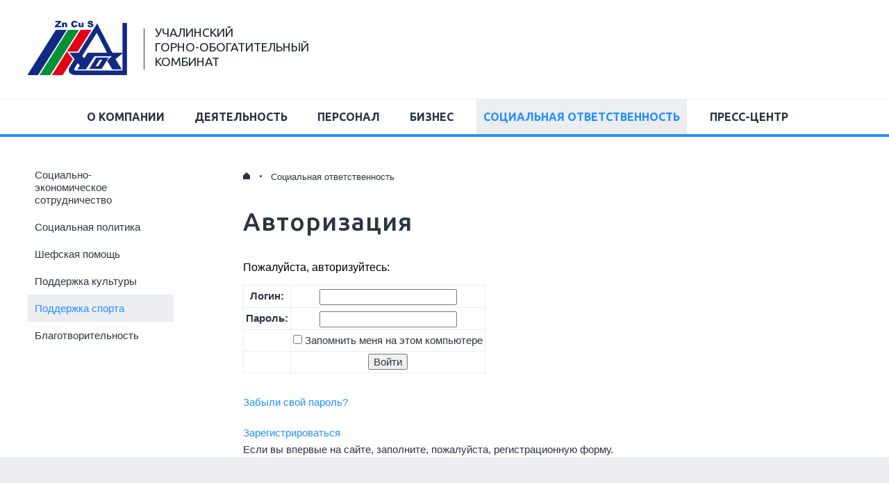

--- FILE ---
content_type: text/html; charset=UTF-8
request_url: https://www.ugok.ru/ru/social_responsibility/podderzhka-sporta/
body_size: 9968
content:
	<!doctype html>
	<html lang="ru">
	<head>
		<meta http-equiv="X-UA-Compatible" content="IE=edge,chrome=1"/>
		<meta name="viewport" content="width=device-width, initial-scale=1.0"/>
		<title>Авторизация</title>
		<meta http-equiv="Content-Type" content="text/html; charset=UTF-8" />
<link href="/bitrix/components/bitrix/system.auth.authorize/templates/.default/style.css?1481961219893" type="text/css"  rel="stylesheet" />
<link href="/local/templates/blue/css/styles.less.css?1659347227161511" type="text/css"  data-template-style="true"  rel="stylesheet" />
<link href="/local/templates/.default/scripts/swiper/swiper.css?148196121518751" type="text/css"  data-template-style="true"  rel="stylesheet" />
<link href="/local/templates/.default/styles/fancybox/jquery.fancybox.css?14819612154213" type="text/css"  data-template-style="true"  rel="stylesheet" />
<link href="/local/templates/blue/styles.css?160308522331" type="text/css"  data-template-style="true"  rel="stylesheet" />
<script>if(!window.BX)window.BX={};if(!window.BX.message)window.BX.message=function(mess){if(typeof mess==='object'){for(let i in mess) {BX.message[i]=mess[i];} return true;}};</script>
<script>(window.BX||top.BX).message({"JS_CORE_LOADING":"Загрузка...","JS_CORE_NO_DATA":"- Нет данных -","JS_CORE_WINDOW_CLOSE":"Закрыть","JS_CORE_WINDOW_EXPAND":"Развернуть","JS_CORE_WINDOW_NARROW":"Свернуть в окно","JS_CORE_WINDOW_SAVE":"Сохранить","JS_CORE_WINDOW_CANCEL":"Отменить","JS_CORE_WINDOW_CONTINUE":"Продолжить","JS_CORE_H":"ч","JS_CORE_M":"м","JS_CORE_S":"с","JSADM_AI_HIDE_EXTRA":"Скрыть лишние","JSADM_AI_ALL_NOTIF":"Показать все","JSADM_AUTH_REQ":"Требуется авторизация!","JS_CORE_WINDOW_AUTH":"Войти","JS_CORE_IMAGE_FULL":"Полный размер"});</script>

<script src="/bitrix/js/main/core/core.js?1738845310498062"></script>

<script>BX.Runtime.registerExtension({"name":"main.core","namespace":"BX","loaded":true});</script>
<script>BX.setJSList(["\/bitrix\/js\/main\/core\/core_ajax.js","\/bitrix\/js\/main\/core\/core_promise.js","\/bitrix\/js\/main\/polyfill\/promise\/js\/promise.js","\/bitrix\/js\/main\/loadext\/loadext.js","\/bitrix\/js\/main\/loadext\/extension.js","\/bitrix\/js\/main\/polyfill\/promise\/js\/promise.js","\/bitrix\/js\/main\/polyfill\/find\/js\/find.js","\/bitrix\/js\/main\/polyfill\/includes\/js\/includes.js","\/bitrix\/js\/main\/polyfill\/matches\/js\/matches.js","\/bitrix\/js\/ui\/polyfill\/closest\/js\/closest.js","\/bitrix\/js\/main\/polyfill\/fill\/main.polyfill.fill.js","\/bitrix\/js\/main\/polyfill\/find\/js\/find.js","\/bitrix\/js\/main\/polyfill\/matches\/js\/matches.js","\/bitrix\/js\/main\/polyfill\/core\/dist\/polyfill.bundle.js","\/bitrix\/js\/main\/core\/core.js","\/bitrix\/js\/main\/polyfill\/intersectionobserver\/js\/intersectionobserver.js","\/bitrix\/js\/main\/lazyload\/dist\/lazyload.bundle.js","\/bitrix\/js\/main\/polyfill\/core\/dist\/polyfill.bundle.js","\/bitrix\/js\/main\/parambag\/dist\/parambag.bundle.js"]);
</script>
<script>BX.Runtime.registerExtension({"name":"ui.dexie","namespace":"BX.Dexie3","loaded":true});</script>
<script>BX.Runtime.registerExtension({"name":"ls","namespace":"window","loaded":true});</script>
<script>BX.Runtime.registerExtension({"name":"fx","namespace":"window","loaded":true});</script>
<script>BX.Runtime.registerExtension({"name":"fc","namespace":"window","loaded":true});</script>
<script>(window.BX||top.BX).message({"LANGUAGE_ID":"ru","FORMAT_DATE":"DD.MM.YYYY","FORMAT_DATETIME":"DD.MM.YYYY HH:MI:SS","COOKIE_PREFIX":"BITRIX_SM","SERVER_TZ_OFFSET":"-18000","UTF_MODE":"Y","SITE_ID":"rr","SITE_DIR":"\/ru\/","USER_ID":"","SERVER_TIME":1764082018,"USER_TZ_OFFSET":36000,"USER_TZ_AUTO":"Y","bitrix_sessid":"80fac9c6996cede568e5e1edd0b6d2a9"});</script>


<script src="/bitrix/js/ui/dexie/dist/dexie3.bundle.js?1700552348187520"></script>
<script src="/bitrix/js/main/core/core_ls.js?17388453224201"></script>
<script src="/bitrix/js/main/core/core_fx.js?151119728716888"></script>
<script src="/bitrix/js/main/core/core_frame_cache.js?173884532216944"></script>
<meta property="og:image" content="" />
<meta property="og:url" content="https://www.ugok.ru/ru/social_responsibility/podderzhka-sporta/" />
<link href="/favicon.ico" type="image/x-icon" rel="shortcut icon">
<meta name="viewport" content="width=device-width, initial-scale=1.0">



<script src="/local/templates/.default/js/jquery/jquery.min.js?163851854095786"></script>
<script src="/local/templates/.default/js/jquery/jquery.modernizr.min.js?148196121515496"></script>
<script src="/local/templates/.default/js/jquery/jquery.selectBox.min.js?155791987931396"></script>
<script src="/local/templates/.default/scripts/swiper/swiper.jquery.min.js?148196121568716"></script>
<script src="/local/templates/.default/scripts/svg4everybody.legacy.min.js?14819612151875"></script>
<script src="/local/templates/.default/scripts/svg4everybody.min.js?14819612151418"></script>
<script src="/local/templates/.default/js/jquery/jquery.fancybox2.min.js?148196121523215"></script>
<script src="/local/templates/.default/scripts/main.js?160275851710095"></script>
<script src="/local/templates/.default/components/bitrix/search.suggest.input/ugmk.search.line/script.js?148196121512503"></script>
<script src="/local/templates/.default/components/defa/block/float.right.menu/script.js?14819612152807"></script>
<script src="/local/templates/.default/scripts/uppod-0.8.3.js?1481961215197867"></script>
<script>var _ba = _ba || []; _ba.push(["aid", "3b01b21b04de2b86eed08267639d2a36"]); _ba.push(["host", "www.ugok.ru"]); (function() {var ba = document.createElement("script"); ba.type = "text/javascript"; ba.async = true;ba.src = (document.location.protocol == "https:" ? "https://" : "http://") + "bitrix.info/ba.js";var s = document.getElementsByTagName("script")[0];s.parentNode.insertBefore(ba, s);})();</script>


																<link rel="icon" type="image/vnd.microsoft.icon" href="/favicon.ico"/>
		<link rel="shortcut icon" href="/favicon.ico"/>
		<link rel="stylesheet" href="/local/templates/.default/fonts/font-awesome/font-awesome/css/font-awesome.css" type="text/css">
		<link rel="stylesheet" type="text/css" href="/local/templates/.default/styles/style-alldop.css">
	</head>

<body class="" style="background-repeat: no-repeat">
<div id="bx-panel-wrapper" style="position: relative; z-index: 100500 !important; top: 0 !important; left: 0 !important; width: 100% !important;"></div>
<div class="wrapper">
	<div class="mobile-bar">
		<div class="mobile-bar__wrap">


			<div class="mobile-bar__search">
				<a href="/search/" class="mobile-bar__search-open">
					<svg viewBox="0 0 17 17" class="svg-search">
						<use xlink:href="/local/templates/.default/images/sprite.svg#search"></use>
					</svg>
				</a>
			</div>


			<div class="mobile-bar__lang">
						<a class="mobile-bar__lang-open">Ru</a>
				<div class="mobile-bar__lang-popup">
								</div>
</div>		</div>
		<a class="mobile-bar__open">МЕНЮ</a>
	</div>
	<div class="mobile-menu">
		<div class="mobile-menu__layout"></div>
		<a class="mobile-menu__close">
			<div class="mobile-menu__closewr">
				<svg viewBox="-287 411 20 19.9" class="svg-close">
					<use xlink:href="/local/templates/.default/images/sprite.svg#close"></use>
				</svg>
			</div>
		</a>

		<div class="mobile-menu__content">
					<div class="mobile-menu__item">
			<div class="mobile-menu__li" >

				<a href="/ru/about/" class="" style="display: inline-block;padding: 10px 30px">
					<span class="mobile-menu__text">О компании</span>
				</a>

									<a href="/ru/about/" class="mobile-menu__link " style="display: inline-block;">
						<span class="mobile-menu__arr"></span>
					</a>
				
			</div>

							<div class="mobile-menu__hidden" >
					<div class="mobile-menu__list">
																				<div class="mobile-menu__li-in  ">
								<a href="/ru/about/us/" class="mobile-menu__link-in ">О нас</a>
															</div>
																											<div class="mobile-menu__li-in  ">
								<a href="/ru/about/history/" class="mobile-menu__link-in ">История</a>
															</div>
																											<div class="mobile-menu__li-in  ">
								<a href="/ru/about/tsennosti-ugmk/" class="mobile-menu__link-in ">Ценности УГМК</a>
															</div>
																											<div class="mobile-menu__li-in has-children ">
								<a href="/ru/about/contacts/" class="mobile-menu__link-in ">Контакты</a>
								<span class="mobile-menu__arr"></span>							</div>
															<div class="mobile-menu__hidden" >
									<div class="mobile-menu__list_2">
																															
																						<div class="mobile-menu__li-in  ">
												<a href="/ru/about/contacts/purchase/" class="mobile-menu__link-in ">Закупка</a>
											</div>

                                            																															
																						<div class="mobile-menu__li-in  ">
												<a href="/ru/about/contacts/sales_products/" class="mobile-menu__link-in ">Реализация продукции</a>
											</div>

                                            																			</div>
								</div>
																										</div>
				</div>
					</div>
			<div class="mobile-menu__item">
			<div class="mobile-menu__li" >

				<a href="/ru/activity/" class="" style="display: inline-block;padding: 10px 30px">
					<span class="mobile-menu__text">Деятельность</span>
				</a>

									<a href="/ru/activity/" class="mobile-menu__link " style="display: inline-block;">
						<span class="mobile-menu__arr"></span>
					</a>
				
			</div>

							<div class="mobile-menu__hidden" >
					<div class="mobile-menu__list">
																				<div class="mobile-menu__li-in  ">
								<a href="/ru/activity/primary_production/" class="mobile-menu__link-in ">Основное производство</a>
															</div>
																											<div class="mobile-menu__li-in  ">
								<a href="/ru/activity/auxiliary_production/" class="mobile-menu__link-in ">Вспомогательное производство</a>
															</div>
																											<div class="mobile-menu__li-in has-children ">
								<a href="/ru/activity/management_system/" class="mobile-menu__link-in ">Системы менеджмента</a>
								<span class="mobile-menu__arr"></span>							</div>
															<div class="mobile-menu__hidden" >
									<div class="mobile-menu__list_2">
																															
																						<div class="mobile-menu__li-in  ">
												<a href="/ru/activity/management_system/dokuments/" class="mobile-menu__link-in ">Документы</a>
											</div>

                                            																			</div>
								</div>
																																			<div class="mobile-menu__li-in  ">
								<a href="/ru/activity/products/" class="mobile-menu__link-in ">Продукция</a>
															</div>
																											<div class="mobile-menu__li-in  ">
								<a href="/ru/activity/ecology/" class="mobile-menu__link-in ">Экология</a>
															</div>
																											<div class="mobile-menu__li-in  ">
								<a href="/ru/activity/production_safety/" class="mobile-menu__link-in ">Безопасность производства</a>
															</div>
																											<div class="mobile-menu__li-in  ">
								<a href="/ru/activity/design_documentation/" class="mobile-menu__link-in ">Проектная документация</a>
															</div>
																											<div class="mobile-menu__li-in  ">
								<a href="https://www.ugmk.com/activity/illiquid/" class="mobile-menu__link-in ">Неликвиды</a>
															</div>
																		</div>
				</div>
					</div>
			<div class="mobile-menu__item">
			<div class="mobile-menu__li" >

				<a href="/ru/stuff/" class="" style="display: inline-block;padding: 10px 30px">
					<span class="mobile-menu__text">Персонал</span>
				</a>

									<a href="/ru/stuff/" class="mobile-menu__link " style="display: inline-block;">
						<span class="mobile-menu__arr"></span>
					</a>
				
			</div>

							<div class="mobile-menu__hidden" >
					<div class="mobile-menu__list">
																				<div class="mobile-menu__li-in  ">
								<a href="/ru/stuff/struktura-personala/" class="mobile-menu__link-in ">Структура персонала</a>
															</div>
																											<div class="mobile-menu__li-in has-children ">
								<a href="/ru/stuff/job/" class="mobile-menu__link-in ">Вакансии</a>
								<span class="mobile-menu__arr"></span>							</div>
															<div class="mobile-menu__hidden" >
									<div class="mobile-menu__list_2">
																															
																						<div class="mobile-menu__li-in  ">
												<a href="/ru/stuff/job/spetsialnosti-i-professii-v-ugok/" class="mobile-menu__link-in ">Специальности и профессии в УГОК</a>
											</div>

                                            																															
																						<div class="mobile-menu__li-in  ">
												<a href="/ru/stuff/job/send_resume/" class="mobile-menu__link-in ">Отправить резюме</a>
											</div>

                                            																			</div>
								</div>
																																			<div class="mobile-menu__li-in  ">
								<a href="/ru/stuff/motivatsionnaya-politika" class="mobile-menu__link-in ">Мотивационная политика</a>
															</div>
																											<div class="mobile-menu__li-in has-children ">
								<a href="/ru/stuff/korporativnye-programmy/" class="mobile-menu__link-in ">Корпоративные программы</a>
								<span class="mobile-menu__arr"></span>							</div>
															<div class="mobile-menu__hidden" >
									<div class="mobile-menu__list_2">
																															
																						<div class="mobile-menu__li-in  ">
												<a href="/ru/stuff/korporativnye-programmy/podgotovka-i-obuchenie-kadrov/" class="mobile-menu__link-in ">Подготовка и обучение кадров</a>
											</div>

                                            																															
																						<div class="mobile-menu__li-in  ">
												<a href="/ru/stuff/korporativnye-programmy/okhrana-i-profilaktika-zdorovya-meditsinskaya-pomoshch/" class="mobile-menu__link-in ">Охрана и профилактика здоровья, медицинская помощь</a>
											</div>

                                            																															
																						<div class="mobile-menu__li-in  ">
												<a href="/ru/stuff/korporativnye-programmy/podderzhka-veteranov-/" class="mobile-menu__link-in ">Поддержка ветеранов </a>
											</div>

                                            																			</div>
								</div>
																																			<div class="mobile-menu__li-in  ">
								<a href="/ru/stuff/trade-union-organization/" class="mobile-menu__link-in ">Профсоюзная организация</a>
															</div>
																		</div>
				</div>
					</div>
			<div class="mobile-menu__item">
			<div class="mobile-menu__li" >

				<a href="/ru/business/" class="" style="display: inline-block;padding: 10px 30px">
					<span class="mobile-menu__text">Бизнес</span>
				</a>

									<a href="/ru/business/" class="mobile-menu__link " style="display: inline-block;">
						<span class="mobile-menu__arr"></span>
					</a>
				
			</div>

							<div class="mobile-menu__hidden" >
					<div class="mobile-menu__list">
																				<div class="mobile-menu__li-in  ">
								<a href="/ru/business/to-the-supplier/" class="mobile-menu__link-in ">Поставщику</a>
															</div>
																											<div class="mobile-menu__li-in  ">
								<a href="/ru/business/for-the-client/" class="mobile-menu__link-in ">Клиенту</a>
															</div>
																											<div class="mobile-menu__li-in  ">
								<a href="/ru/business/byuro-propuskov/" class="mobile-menu__link-in ">Бюро пропусков</a>
															</div>
																											<div class="mobile-menu__li-in  ">
								<a href="/ru/business/tendery-i-konkursy/" class="mobile-menu__link-in ">Тендеры и конкурсы</a>
															</div>
																											<div class="mobile-menu__li-in  ">
								<a href="/ru/business/prodazha/" class="mobile-menu__link-in ">Продажа</a>
															</div>
																											<div class="mobile-menu__li-in  ">
								<a href="/ru/business/elektrosnabzhenie/" class="mobile-menu__link-in ">Электроснабжение</a>
															</div>
																		</div>
				</div>
					</div>
			<div class="mobile-menu__item">
			<div class="mobile-menu__li" >

				<a href="/ru/social_responsibility/" class="" style="display: inline-block;padding: 10px 30px">
					<span class="mobile-menu__text">Социальная ответственность</span>
				</a>

									<a href="/ru/social_responsibility/" class="mobile-menu__link " style="display: inline-block;">
						<span class="mobile-menu__arr"></span>
					</a>
				
			</div>

							<div class="mobile-menu__hidden" >
					<div class="mobile-menu__list">
																				<div class="mobile-menu__li-in  ">
								<a href="/ru/social_responsibility/sotsialno-ekonomicheskoe-sotrudnichestvo/" class="mobile-menu__link-in ">Социально-экономическое сотрудничество</a>
															</div>
																											<div class="mobile-menu__li-in  ">
								<a href="/ru/social_responsibility/sotsialnaya-politika/" class="mobile-menu__link-in ">Социальная политика</a>
															</div>
																											<div class="mobile-menu__li-in  ">
								<a href="/ru/social_responsibility/shefskaya-pomoshch/" class="mobile-menu__link-in ">Шефская помощь</a>
															</div>
																											<div class="mobile-menu__li-in  ">
								<a href="/ru/social_responsibility/podderzhka-kultury/" class="mobile-menu__link-in ">Поддержка культуры</a>
															</div>
																											<div class="mobile-menu__li-in  ">
								<a href="/ru/social_responsibility/podderzhka-sporta/" class="mobile-menu__link-in active">Поддержка спорта</a>
															</div>
																											<div class="mobile-menu__li-in  ">
								<a href="/ru/social_responsibility/blagotvoritelnost/" class="mobile-menu__link-in ">Благотворительность</a>
															</div>
																		</div>
				</div>
					</div>
			<div class="mobile-menu__item">
			<div class="mobile-menu__li" >

				<a href="/ru/press/" class="" style="display: inline-block;padding: 10px 30px">
					<span class="mobile-menu__text">Пресс-центр</span>
				</a>

									<a href="/ru/press/" class="mobile-menu__link " style="display: inline-block;">
						<span class="mobile-menu__arr"></span>
					</a>
				
			</div>

							<div class="mobile-menu__hidden" >
					<div class="mobile-menu__list">
																				<div class="mobile-menu__li-in  ">
								<a href="/ru/press/news/" class="mobile-menu__link-in ">Новости</a>
															</div>
																											<div class="mobile-menu__li-in  ">
								<a href="/ru/press/media_about_ugok/" class="mobile-menu__link-in ">СМИ об УГОК</a>
															</div>
																											<div class="mobile-menu__li-in  ">
								<a href="/ru/press/service/" class="mobile-menu__link-in ">Пресс-служба</a>
															</div>
																											<div class="mobile-menu__li-in  ">
								<a href="/ru/press/video/" class="mobile-menu__link-in ">Видео</a>
															</div>
																											<div class="mobile-menu__li-in  ">
								<a href="/ru/press/photo/" class="mobile-menu__link-in ">Фотогалерея</a>
															</div>
																		</div>
				</div>
					</div>
				<div class="mobile-menu__item">
	<div class="mobile-menu__hidden">
		<div class="mobile-menu__list">
							<div class="mobile-menu__li-in"><a href="/ru/sitemap/" class="mobile-menu__link-in">Карта сайта</a></div>
					</div>
	</div>
</div>		</div>
	</div>
	<header class="header">
		<div class="header__in">

			<div class="header__col-1">
				
				<a href="/ru/" class="header__logo">
					<div class="site_logo">
																			<img src="/logo.png" alt="" height="86px">
													<span class="header__tagline__dop">
								<span class="header__tagline-in">
					 				<span style="font-size: 13pt;">Учалинский </span><br>
 <span style="font-size: 13pt;">
горно-обогатительный </span><br>
 <span style="font-size: 13pt;">
Комбинат</span>
<style>
.header__controls { display: none;}
p.footer__copy { display: none;}
.footer__col-2 { width: 100% !important;}
.footer { margin-top: -176px;}
</style>				
								</span>
							</span>
																	</div></a>
							</div>
			<div class="header__col-2">
								<div class="header__controls">
					<div class="search js-search_field">
    <form action="/ru/search/">
                    <input name="q" id="qplSKIW" value=""
                   class="search__input" type="text" autocomplete="off" width="318" style="width: 318px;"/>
            <!--
		<div class="search__select-wr">
			<select class="search__select" onchange="$(this).closest('form').attr('action',location.protocol+'//'+$(this).val()+'/search/')">
															<option value="umbr.test.metal-it.ru/en/" >Уралмеханобр EN</option>
																				<option value="www.kzocm.ru/en/" >KZOCM</option>
																				<option value="mkns.test.ugmk.com/en/" >Copper sulfate and nickel sulfate</option>
																				<option value="xn--80aaboeqnbt1bl4fxcwb.xn--p1ai/ru/" >Башмедь</option>
																				<option value="www.sib-pm.ru/ru/" >Сибирь полиметаллы</option>
																				<option value="selen.test.metal-it.ru/ru/" >Селен</option>
																				<option value="bgok.test.it-element29.tech/ru/" >Бурибаевский ГОК</option>
																				<option value="www.sl.ugmk.com/ru/" >Сухоложский литейно-механический завод</option>
																				<option value="www.kru.ru/en/" >KRU</option>
																				<option value="www.kru.ru/ru/" >КРУ</option>
																				<option value="bru.ugmk.com/en/" >BRU</option>
																				<option value="www.mmsk.ugmk.com/en/" >MMSK</option>
																				<option value="mmsk.test.metal-it.ru/ru/" >ММСК</option>
																				<option value="ugok.ugmk.com/en/" >UGOK</option>
																				<option value="svg.ugmk.com/en/" >Svg</option>
																				<option value="ugok.test.ugmk.com/ru/" selected>Учалинский ГОК</option>
																				<option value="www.svg.ru/ru/ru/" >Святогор</option>
																				<option value="orenrad.ugmk.com/en/" >Orenrad</option>
																				<option value="www.orenrad.test.ugmk.com/ru/" >Оренбургский радиатор</option>
																				<option value="electrozink.ugmk.com/en/" >Electrozinc</option>
																				<option value="www.electrozink.ugmk.com/ru/" >Электроцинк</option>
																				<option value="ugmkvcm.ugmk.com/en/" >UMMC-VCM</option>
																				<option value="metalforum.test.ugmk.com/ru/" >Цифровизация в металлургии</option>
																				<option value="www.sumz.umn.ru/ru/" >СУМЗ</option>
																				<option value="www.shaaz.ru/en/" >SHAAZ</option>
																				<option value="www.shaaz.ru/ru/" >ШААЗ</option>
																				<option value="www.ggok.ru/en/" >GAYSKIY GOK</option>
																				<option value="www.ggok.ru/ru/" >Гайский ГОК</option>
																				<option value="www.nf.ugmk.com/en/" >Worthy of the best</option>
																				<option value="www.nf.ugmk.com/ru/" >Достойным лучшее</option>
																				<option value="zincelem.test.ugmk.com/en/" >Hot galvanizing</option>
																				<option value="zincelem.test.ugmk.com/ru/" >Горячее цинкование </option>
																				<option value="www.mkugmk.ru/ru/" >Музей УГМК</option>
																				<option value="www.emp.test.ugmk.com/en/" >Electrolytic copper powder</option>
																				<option value="www.emp.test.ugmk.com/ru/" >Электролитические медные порошки</option>
																				<option value="mkns.elem.ru/ru/" >Медный купорос и никель сернокислый</option>
																				<option value="www.pm.test.ugmk.com/ru/" >Изделия на основе меди</option>
																				<option value="www.mkugmk.ru/en/" >UMMC Museum</option>
																				<option value="realty.ugmk.com/en/" >Non-core assets.Property</option>
																				<option value="realty.ugmk.com/ru/" >Непрофильные активы. Недвижимость</option>
																				<option value="euro2022.sambougmk.com/ru/" >Чемпионат Европы по самбо 2022</option>
																				<option value="www.ao-bru.ru/ru/" >Богословское рудоуправление</option>
																				<option value="www.gkurala.com/ru/" >Горнорудная компания Урала</option>
																				<option value="www.elem.ru/en/" >URALELEKTROMED</option>
																				<option value="www.gkurala.com/en/" >Urals Mining Company</option>
																				<option value="zheo.elem.ru/ru/" >ЖЭО АО "Уралэлектромедь"</option>
																				<option value="www.elem.ru/ru/" >Уралэлектромедь</option>
																				<option value="www.ugmkvcm.ru/ru/" >УГМК-ВЦМ</option>
																				<option value="www.hkat-ekb.ru/ru/" >Русский - Почетное Консульство Австрийской Республ</option>
																				<option value="www.hkat-ekb.ru/de/" >Deutsch - Österreichische Botschaft in Jekaterinbu</option>
																				<option value="dsugmk.test.it-element29.tech/" >ДС УГМК (2025)</option>
																				<option value="www.symps.nir.center/" >Симпозиум НИР</option>
																				<option value="www.news29.test.metal-it.ru/" >[ИТоги]</option>
																				<option value="www.atlasmining.ru/" >ГК Атлас Майнинг (2025)</option>
																				<option value="www.umbr.ru/ru/" >Уралмеханобр RU</option>
																				<option value="partgift.test.it-element29.tech/" >Каталог подарков для партнеров</option>
																				<option value="www.nir.center/" >НИР Центр</option>
																				<option value="old.it-element29.tech/ru/" >ИТ-Элемент29_OLD</option>
																				<option value="ng.it-element29.tech/" >Приглашение на НГ корпоратив. ИТ Элемент29</option>
																				<option value="sambo66.ru/ru/" >Федерация самбо RU</option>
																				<option value="zinc.metal-it.ru/" >Цинк</option>
																				<option value="it29.tech/" >Интернет-магазин «ИТ-Инфраструктура29»</option>
																				<option value="www.cupro.su/" >CUPRO (КЗОЦМ)</option>
																				<option value="xn--6-etb1aw.xn--p1ai/" >Лендинги ШААЗ</option>
																				<option value="www.rally-ural.ru/ru/" >Ралли-Урал</option>
																				<option value="pz.ugmk.com/ru/" >Неликвиды УГМК</option>
																				<option value="cert.ugmk.com/ru/" >Удостоверяющий центр УГМК </option>
																				<option value="www.npf-ek.ru/ru/" >Недвижимость пенсионного фонда</option>
																				<option value="www.saf-med.ru/ru/" >Сафьяновская медь</option>
																				<option value="www.ugmk-techno.test.ugmk.com/ru/" >УГМК-ТЕХНО</option>
																				<option value="www.kzocm.ru/ru/" >КЗОЦМ</option>
																				<option value="www.rzocm.ru/ru/" >Ревдинский завод по ОЦМ</option>
																				<option value="www.sambougmk.com/ru/" >Клуб самбо</option>
																				<option value="www.snerg.ru/" >Синергия</option>
																				<option value="www.chessvp.ru/ru/" >Шахматная Федерация</option>
																				<option value="casechamp.test.ugmk.com/" >Кейс-чемпионат</option>
																				<option value="www.volkgok.ru/" >Волковский ГОК 2024</option>
																				<option value="www.lhi.global/en/" >ЛесХозИнвест</option>
																				<option value="agro.test.ugmk.com/ru/" >ООО «АГРО-АКТИВ»</option>
																				<option value="f-lex.test.ugmk.com/ru/" >F.LEX</option>
																				<option value="ugmk-it-old.test.ugmk.com/ru/" >УГМК-ИТ старый</option>
																				<option value="www.rabota-uralmine.com/" >Rabota Uralmine</option>
																				<option value="staff.uralmine.com/ru/" >staff-pool</option>
																				<option value="auto.ugmk.com/ru/" >Авто УГМК</option>
																				<option value="illiquid.uralmine.com/" >Неликвиды URALMINE (new)</option>
																				<option value="www.tura-les.ru/ru/" >Тура-Лес</option>
																				<option value="sambo66.ru/en/" >Федерация самбо EN</option>
																				<option value="www.centrib.tu-ugmk.com/" >Лендинговый сайт</option>
																				<option value="pass.uralmine.com/ru/" >УГМК-PASS</option>
																				<option value="www.lendelem.test.ugmk.com/" >Элем лендинговый сайт</option>
																				<option value="e-conometrix.test.ugmk.com/ru/" >E-conometrix</option>
																				<option value="telecom.test.ugmk.com/ru/" >УГМК-Телеком</option>
																				<option value="www.it-element29.tech/" >ИТ-Элемент29</option>
																				<option value="old1.test.ugmk.com/" >УГМК</option>
																				<option value="kristal.uralmine.com/ru/" >Кристалл</option>
												</select>
		</div>
-->
                    <div class="search__button">
            <input type="submit" class="search__submit" value="">
            <svg viewBox="0 0 17 17" class="svg-search">
                <use xlink:href="/local/templates/.default/images/sprite.svg#search"></use>
            </svg>
        </div>
    </form>
</div>					

<div class="header__lang">
						<a class="header__lang-open">RU</a>
				<div class="header__lang-popup">
								</div>
</div>				</div>

									<style>
						.header__lang, .mobile-bar__lang{display: none;}
						.header__controls {width: 350px !important;}
					</style>
				
			</div>
		</div>
	</header>
	<nav class="nav" role="navigation">
		
<ul class="nav__list">
            <li class="nav__li">
            <a href="/ru/about/"                class="nav__link ">О компании</a>
                    </li>
            <li class="nav__li">
            <a href="/ru/activity/"                class="nav__link ">Деятельность</a>
                    </li>
            <li class="nav__li">
            <a href="/ru/stuff/"                class="nav__link ">Персонал</a>
                    </li>
            <li class="nav__li">
            <a href="/ru/business/"                class="nav__link ">Бизнес</a>
                    </li>
            <li class="nav__li">
            <a href="/ru/social_responsibility/"                class="nav__link active">Социальная ответственность</a>
                    </li>
            <li class="nav__li">
            <a href="/ru/press/"                class="nav__link ">Пресс-центр</a>
                    </li>
    </ul>	</nav>
<section class="typical ">
	<div class="typical__inner">
	
		<aside class="typical__side">
			<ul class="menu">
									<li class="menu__li">
						<a href="/ru/social_responsibility/sotsialno-ekonomicheskoe-sotrudnichestvo/" class="menu__link ">
							<span class="menu__link-in">Социально-экономическое сотрудничество</span>
						</a>
																	</li>
									<li class="menu__li">
						<a href="/ru/social_responsibility/sotsialnaya-politika/" class="menu__link ">
							<span class="menu__link-in">Социальная политика</span>
						</a>
																	</li>
									<li class="menu__li">
						<a href="/ru/social_responsibility/shefskaya-pomoshch/" class="menu__link ">
							<span class="menu__link-in">Шефская помощь</span>
						</a>
																	</li>
									<li class="menu__li">
						<a href="/ru/social_responsibility/podderzhka-kultury/" class="menu__link ">
							<span class="menu__link-in">Поддержка культуры</span>
						</a>
																	</li>
									<li class="menu__li">
						<a href="/ru/social_responsibility/podderzhka-sporta/" class="menu__link active">
							<span class="menu__link-in">Поддержка спорта</span>
						</a>
																	</li>
									<li class="menu__li">
						<a href="/ru/social_responsibility/blagotvoritelnost/" class="menu__link ">
							<span class="menu__link-in">Благотворительность</span>
						</a>
																	</li>
							</ul>




		</aside>
		<div class="typical__area">
	<div class="crumbs">
                <a href="/ru/" class="crumbs__link-main">
                    <svg viewBox="0 0 10 10" class="svg-home">
                        <use xlink:href="/local/templates/.default/images/sprite.svg#home"></use>
                    </svg>
                </a>
<a class="crumbs__link active">Социальная ответственность</a>
</div>	<article class="content">
	<h1>Авторизация</h1>

<div class="bx-auth">
	<div class="bx-auth-note">Пожалуйста, авторизуйтесь:</div>

	<form name="form_auth" method="post" target="_top" action="/ru/social_responsibility/podderzhka-sporta/?login=yes">

		<input type="hidden" name="AUTH_FORM" value="Y" />
		<input type="hidden" name="TYPE" value="AUTH" />
				<input type="hidden" name="backurl" value="/ru/social_responsibility/podderzhka-sporta/" />
				
		<table class="bx-auth-table">
			<tr>
				<td class="bx-auth-label">Логин:</td>
				<td><input class="bx-auth-input form-control" type="text" name="USER_LOGIN" maxlength="255" value="" /></td>
			</tr>
			<tr>
				<td class="bx-auth-label">Пароль:</td>
				<td><input class="bx-auth-input form-control" type="password" name="USER_PASSWORD" maxlength="255" autocomplete="off" />
				</td>
			</tr>
						<tr>
				<td></td>
				<td><input type="checkbox" id="USER_REMEMBER" name="USER_REMEMBER" value="Y" /><label for="USER_REMEMBER">&nbsp;Запомнить меня на этом компьютере</label></td>
			</tr>
			<tr>
				<td></td>
				<td class="authorize-submit-cell"><input type="submit" class="btn btn-primary" name="Login" value="Войти" /></td>
			</tr>
		</table>

		<noindex>
			<p>
				<a href="/ru/social_responsibility/podderzhka-sporta/?forgot_password=yes" rel="nofollow">Забыли свой пароль?</a>
			</p>
		</noindex>

		<noindex>
			<p>
				<a href="/ru/auth/registration.php" rel="nofollow">Зарегистрироваться</a><br />
				Если вы впервые на сайте, заполните, пожалуйста, регистрационную форму.			</p>
		</noindex>

	</form>
</div>

<script>
try{document.form_auth.USER_LOGIN.focus();}catch(e){}
</script>

    </article>
    </div>
    </div>
    </section>
<div class="up">
    <div class="up__fixed">
        <a class="up__button">
            <svg viewBox="0 0 21 12" class="svg-up">
                <use xlink:href="/local/templates/.default/images/sprite.svg#up"></use>
            </svg>
        </a>
    </div>
</div>
<div class="wrapper__push"></div>
</div>
<footer class="footer">
    <div class="footer__menu">

        
        <

            </div>

    <div class="footer__bottom">
        <div class="footer__bottom-in">
            <div class="footer__col-1">
                <p class="footer__copy">
                                                                                                        
            </div>
            <div class="footer__col-2">

                                    <div class="footer__dev">
                        <span class="footer__dev-title">Сделано в </span>
                        <a href="http://www.defa.ru/" class="footer__dev-ic" target="_blank">
                            <svg viewBox="0 0 68 20" class="svg-defa">
                                <use xlink:href="/local/templates/.default/images/sprite.svg#defa"></use>
                            </svg>
                        </a>
                    </div>
                            </div>
        </div>
    </div>
    
	<!-- analyticstracking.php  -->
<!-- Yandex.Metrika counter  -->
<script type="text/javascript">
    (function (d, w, c) {
        (w[c] = w[c] || []).push(function() {
            try {
                w.yaCounter34951585 = new Ya.Metrika({
                    id:34951585,
                    clickmap:true,
                    trackLinks:true,
                    accurateTrackBounce:true,
                    webvisor:true
                });
            } catch(e) { }
        });

        var n = d.getElementsByTagName("script")[0],
            s = d.createElement("script"),
            f = function () { n.parentNode.insertBefore(s, n); };
        s.type = "text/javascript";
        s.async = true;
        s.src = "https://mc.yandex.ru/metrika/watch.js";

        if (w.opera == "[object Opera]") {
            d.addEventListener("DOMContentLoaded", f, false);
        } else { f(); }
    })(document, window, "yandex_metrika_callbacks");
</script>
<noscript><div><img src="https://mc.yandex.ru/watch/34951585" style="position:absolute; left:-9999px;" alt="" /></div></noscript>
<!-- /Yandex.Metrika counter -->

</footer><!--
		-->

</body>
</html>

--- FILE ---
content_type: text/css
request_url: https://www.ugok.ru/local/templates/blue/css/styles.less.css?1659347227161511
body_size: 29683
content:
@import url(https://fonts.googleapis.com/css?family=Ubuntu:400,300,300italic,400italic,500,500italic,700,700italic&subset=latin,cyrillic);
/* ----------------------------------- classes -----------------------------------
@colorsite: #ff7c00;
@font: ubuntu, sans-serif;
------------------------------------------------------------------------------- */
/* ----------------------------------- normalize ----------------------------------- */
html {
  font-family: sans-serif;
  -ms-text-size-adjust: 100%;
  -webkit-text-size-adjust: 100%;
}
body {
  margin: 0;
}
article,
aside,
details,
figcaption,
figure,
footer,
header,
hgroup,
main,
menu,
nav,
section,
summary {
  display: block;
}
audio,
canvas,
progress,
video {
  display: inline-block;
  vertical-align: baseline;
}
audio:not([controls]) {
  display: none;
  height: 0;
}
[hidden],
template {
  display: none;
}
a {
  background-color: transparent;
}
a:active,
a:hover {
  outline: 0;
}
abbr[title] {
  border-bottom: 1px dotted;
}
b,
strong {
  font-weight: bold;
}
dfn {
  font-style: italic;
}
h1 {
  font-size: 2em;
  margin: 0.67em 0;
}
mark {
  background: #ff0;
  color: #000;
}
small {
  font-size: 80%;
}
sub,
sup {
  font-size: 75%;
  line-height: 0;
  position: relative;
  vertical-align: baseline;
}
sup {
  top: -.5em;
}
sub {
  bottom: -.25em;
}
img {
  border: 0;
}
svg:not(:root) {
  overflow: hidden;
}
figure {
  margin: 1em 40px;
}
hr {
  box-sizing: content-box;
  height: 0;
}
pre {
  overflow: auto;
}
code,
kbd,
pre,
samp {
  font-family: monospace, monospace;
  font-size: 1em;
}
button,
input,
optgroup,
select,
textarea {
  color: inherit;
  font: inherit;
  margin: 0;
}
button {
  overflow: visible;
}
button,
select {
  text-transform: none;
}
button,
html input[type="button"],
input[type="reset"],
input[type="submit"] {
  -webkit-appearance: button;
  cursor: pointer;
}
button[disabled],
html input[disabled] {
  cursor: default;
}
button::-moz-focus-inner,
input::-moz-focus-inner {
  border: 0;
  padding: 0;
}
input {
  line-height: normal;
}
input[type="checkbox"],
input[type="radio"] {
  box-sizing: border-box;
  padding: 0;
}
input[type="number"]::-webkit-inner-spin-button,
input[type="number"]::-webkit-outer-spin-button {
  height: auto;
}
input[type="search"] {
  -webkit-appearance: textfield;
  box-sizing: content-box;
}
input[type="search"]::-webkit-search-cancel-button,
input[type="search"]::-webkit-search-decoration {
  -webkit-appearance: none;
}
fieldset {
  border: 1px solid #c0c0c0;
  margin: 0 2px;
  padding: .35em .625em .75em;
}
legend {
  border: 0;
  padding: 0;
}
textarea {
  overflow: auto;
}
optgroup {
  font-weight: bold;
}
table {
  border-collapse: collapse;
  border-spacing: 0;
}
td,
th {
  padding: 0;
}
/* ----------------------------------- func ----------------------------------- */
.fontreset {
  font-size: 0;
  line-height: 0;
  letter-spacing: -4px;
}
/* ----------------------------------- global ----------------------------------- */
* {
  -webkit-box-sizing: border-box;
  -moz-box-sizing: border-box;
  box-sizing: border-box;
}
html {
  font-size: 100%;
  line-height: 1.4;
  background: #fff;
  font-family: arial, sans-serif;
  color: #000;
  height: 100%;
  min-height: 100%;
}
body {
  height: 100%;
  min-height: 100%;
}
input,
textarea {
  outline: none;
}
html,
body,
h1,
h2,
h3,
h4,
h5,
h6,
p,
blockquote,
pre,
a,
abbr,
acronym,
address,
cite,
code,
del,
dfn,
em,
q,
samp,
img,
small,
strike,
strong,
sub,
sup,
tt,
var,
dd,
dl,
dt,
li,
ol,
ul,
figure,
fieldset,
form,
label,
legend,
button,
table,
caption,
tbody,
tfoot,
thead,
tr,
th,
td {
  margin: 0;
  padding: 0;
  border: 0;
}
ul,
ol {
  list-style: none;
}
h1,
h2,
h3,
h4,
h5,
h6,
p {
  font-size: 100%;
  line-height: 1.4;
  font-weight: normal;
  font-style: normal;
}
a {
  color: #238fff;
  text-decoration: none;
  cursor: pointer;
}
a:hover {
  text-decoration: underline;
}
::-webkit-scrollbar {
  -webkit-appearance: none;
  width: 7px;
}
::-webkit-scrollbar-thumb {
  border-radius: 7px;
  background-color: rgba(0, 0, 0, 0.3);
}
/* ----------------------------------- inv ----------------------------------- */
.inv {
  text-decoration: underline;
}
.inv:hover {
  text-decoration: none;
}
/* ----------------------------------- svg ----------------------------------- */
svg {
  transform: translateZ(0);
  shape-rendering: geometricPrecision;
}
.svg-logo {
  display: block;
  width: 77px;
  height: 71px;
}
@media (max-width: 767px) {
  .svg-logo {
    width: 56px;
    height: 51px;
  }
}
.svg-logo-txt-1 {
  display: block;
  width: 130px;
  height: 22px;
  fill: #1c242e;
  position: absolute;
  top: 12px;
  left: 92px;
}
@media (max-width: 767px) {
  .svg-logo-txt-1 {
    width: 92px;
    height: 16px;
    top: 9px;
    left: 66px;
  }
}
.svg-logo-txt-2 {
  display: block;
  width: 129px;
  height: 20px;
  fill: #238fff;
  position: absolute;
  top: 40px;
  left: 92px;
}
@media (max-width: 767px) {
  .svg-logo-txt-2 {
    width: 92px;
    height: 14px;
    top: 29px;
    left: 66px;
  }
}
.svg-search {
  fill: #484e5a;
  display: block;
  width: 17px;
  height: 17px;
  -webkit-transition: 0.3s;
  -moz-transition: 0.3s;
  transition: 0.3s;
}
.svg-arrow-right {
  fill: #238fff;
  display: block;
  width: 8px;
  height: 12px;
  -webkit-transition: 0.3s;
  -moz-transition: 0.3s;
  transition: 0.3s;
  position: absolute;
  right: 0;
  top: 4px;
}
.svg-arrow-right-2 {
  fill: #238fff;
  display: block;
  width: 9px;
  height: 13px;
  position: absolute;
  top: -5px;
  right: -2px;
}
.svg-arrow-right-3 {
  fill: #238fff;
  display: block;
  width: 10px;
  height: 14px;
  position: absolute;
  top: 7px;
  right: 0;
}
.svg-arrow-right-4 {
  fill: #238fff;
  display: inline-block;
  width: 10px;
  height: 14px;
}
.pag-arr {
  fill: #238fff;
  display: block;
  width: 10px;
  height: 14px;
  -webkit-transition: 0.3s;
  -moz-transition: 0.3s;
  transition: 0.3s;
}
.svg-arrow-left {
  position: absolute;
  left: 0;
  top: 3px;
  fill: #238fff;
  width: 7px;
  height: 12px;
  -webkit-transition: 0.3s;
  -moz-transition: 0.3s;
  transition: 0.3s;
}
.svg-defa {
  display: block;
  width: 68px;
  height: 20px;
  fill: #6f747e;
  -webkit-transition: 0.3s;
  -moz-transition: 0.3s;
  transition: 0.3s;
}
.svg-tw {
  width: 15px;
  height: 12px;
  display: block;
  fill: #fff;
  position: absolute;
  left: 6px;
  top: 7px;
}
.svg-fb {
  width: 9px;
  height: 16px;
  display: block;
  fill: #fff;
  position: absolute;
  left: 8px;
  top: 5px;
}
.svg-home {
  width: 10px;
  height: 10px;
  display: block;
  fill: #2c3443;
  -webkit-transition: 0.3s;
  -moz-transition: 0.3s;
  transition: 0.3s;
}
.svg-arrow-down {
  width: 11px;
  height: 7px;
  display: inline-block;
  vertical-align: middle;
  fill: #238fff;
  -webkit-transition: 0.3s;
  -moz-transition: 0.3s;
  transition: 0.3s;
}
.svg-arrow-down-2 {
  width: 14px;
  height: 9px;
  display: inline-block;
  vertical-align: middle;
  fill: #238fff;
  -webkit-transition: 0.3s;
  -moz-transition: 0.3s;
  transition: 0.3s;
}
.svg-icon-tel {
  display: block;
  width: 22px;
  height: 25px;
  fill: #fff;
  position: absolute;
  left: 15px;
  top: 14px;
}
.svg-icon-search {
  display: block;
  width: 25px;
  height: 25px;
  fill: #fff;
  position: absolute;
  left: 14px;
  top: 13px;
}
.svg-icon-searchbig {
  display: block;
  width: 34px;
  height: 34px;
  fill: #fff;
}
.svg-icon-pin {
  display: block;
  width: 22px;
  height: 26px;
  fill: #fff;
  position: absolute;
  left: 14px;
  top: 12px;
}
.svg-graph-1 {
  display: block;
  width: 15px;
  height: 15px;
  fill: #484e5a;
  -webkit-transition: 0.3s;
  -moz-transition: 0.3s;
  transition: 0.3s;
}
.svg-graph-2 {
  display: block;
  width: 15px;
  height: 15px;
  fill: #484e5a;
  -webkit-transition: 0.3s;
  -moz-transition: 0.3s;
  transition: 0.3s;
}
.svg-prev {
  display: block;
  width: 21px;
  height: 33px;
  fill: #fff;
  -webkit-transition: 0.3s;
  -moz-transition: 0.3s;
  transition: 0.3s;
}
.svg-next {
  display: block;
  width: 21px;
  height: 33px;
  fill: #fff;
  -webkit-transition: 0.3s;
  -moz-transition: 0.3s;
  transition: 0.3s;
}
.svg-arrow-big {
  fill: #238fff;
  display: inline-block;
  width: 21px;
  height: 33px;
}
.svg-arr-down-big {
  display: block;
  width: 22px;
  height: 14px;
  fill: #238fff;
  -webkit-transition: 0.3s;
  -moz-transition: 0.3s;
  transition: 0.3s;
}
.svg-vertical-prev {
  display: block;
  width: 33px;
  height: 21px;
  fill: #fff;
  -webkit-transition: 0.3s;
  -moz-transition: 0.3s;
  transition: 0.3s;
}
.svg-vertical-next {
  display: block;
  width: 33px;
  height: 21px;
  fill: #fff;
  -webkit-transition: 0.3s;
  -moz-transition: 0.3s;
  transition: 0.3s;
}
.svg-q-down {
  width: 15px;
  height: 18px;
  display: block;
  fill: #ff2a00;
  position: absolute;
  left: -29px;
  top: 5px;
}
.svg-q-up {
  width: 15px;
  height: 18px;
  display: block;
  fill: #25b347;
  position: absolute;
  left: -29px;
  top: 5px;
}
.svg-checkbox {
  width: 19px;
  height: 12px;
  display: block;
  position: absolute;
  left: 1px;
  top: 3px;
  opacity: 0;
  fill: #238fff;
  -webkit-transform: scale(0.5);
  -moz-transform: scale(0.5);
  transform: scale(0.5);
  -webkit-transition: 0.3s;
  -moz-transition: 0.3s;
  transition: 0.3s;
}
.svg-pin {
  width: 13px;
  height: 16px;
  display: block;
  position: absolute;
  right: 0;
  top: 0;
  fill: #238fff;
}
.svg-photo {
  width: 24px;
  height: 19px;
  fill: #fff;
  position: absolute;
  left: 14px;
  top: 16px;
  display: block;
  z-index: 2;
}
.svg-book {
  width: 26px;
  height: 20px;
  fill: #fff;
  position: absolute;
  left: 13px;
  top: 15px;
  display: block;
  z-index: 2;
}
.svg-people {
  width: 27px;
  height: 18px;
  display: block;
  fill: #fff;
  position: absolute;
  left: 13px;
  top: 16px;
  z-index: 2;
}
.svg-filtr-icon-1 {
  display: block;
  fill: #238fff;
  width: 20px;
  height: 20px;
  position: absolute;
  top: 0;
  left: 0;
}
.svg-filtr-icon-2 {
  display: block;
  fill: #238fff;
  width: 20px;
  height: 20px;
  position: absolute;
  top: 0;
  left: 0;
}
.svg-filtr-icon-3 {
  display: block;
  fill: #238fff;
  width: 20px;
  height: 20px;
  position: absolute;
  top: 0;
  left: 0;
}
.svg-filtr-icon-4 {
  display: block;
  fill: #238fff;
  width: 22px;
  height: 22px;
  position: absolute;
  top: -1px;
  left: -1px;
}
.svg-filtr-icon-5 {
  display: block;
  fill: #238fff;
  width: 25px;
  height: 25px;
  position: absolute;
  top: -2px;
  left: -2px;
}
.svg-filtr-icon-6 {
  display: block;
  fill: #fff;
  stroke: #238fff;
  stroke-linejoin: round;
  stroke-width: 4px;
  width: 25px;
  height: 25px;
  position: absolute;
  top: -2px;
  left: -2px;
}
.svg-filtr-icon-7 {
  display: block;
  fill: #fff;
  stroke: #238fff;
  stroke-width: 4px;
  width: 24px;
  height: 24px;
  position: absolute;
  top: 0px;
  left: 0px;
}
.svg-filtr-icon-8 {
  display: block;
  fill: #fff;
  stroke: #238fff;
  stroke-width: 4px;
  width: 24px;
  height: 24px;
  position: absolute;
  top: 0px;
  left: 0px;
}
.svg-filtr-icon-9 {
  display: block;
  fill: #238fff;
  width: 20px;
  height: 20px;
  position: absolute;
  top: 0;
  left: 0;
}
.svg-filtr-icon-10 {
  display: block;
  fill: #238fff;
  width: 22px;
  height: 22px;
  position: absolute;
  top: -1px;
  left: -1px;
}
.svg-filtr-icon-11 {
  display: block;
  fill: #238fff;
  width: 20px;
  height: 20px;
  position: absolute;
  top: -1px;
  left: 0;
}
.svg-filtr-checkbox {
  width: 14px;
  height: 11px;
  fill: #2c3443;
  display: block;
}
.svg-up {
  display: block;
  width: 21px;
  height: 12px;
  fill: #fff;
  position: absolute;
  top: 17px;
  left: 14px;
}
.svg-close {
  width: 11px;
  height: 11px;
  display: block;
  fill: #484e5a;
}
/* ----------------------------------- lock ----------------------------------- */
.lock {
  overflow: hidden;
}
/* ----------------------------------- wrapper ----------------------------------- */
.wrapper {
  height: auto !important;
  min-height: 100%;
  overflow: hidden;
}
.wrapper__push {
  height: 106px;
}
/* ----------------------------------- mobile-bar ----------------------------------- */
.mobile-bar {
  display: none;
  height: 41px;
  border-bottom: 1px solid #ecedf1;
  position: relative;
}
@media (max-width: 767px) {
  .mobile-bar {
    display: block;
  }
}
.mobile-bar__open {
  background: #ecedf1;
  color: #2c3443;
  text-transform: uppercase;
  font-size: 14px;
  line-height: 40px;
  text-align: center;
  height: 41px;
  position: absolute;
  right: 0;
  top: 0;
  padding: 0 10px;
  font-family: ubuntu, sans-serif;
  font-weight: bold;
}
.mobile-bar__open:hover {
  text-decoration: none;
}
.mobile-bar__wrap {
  width: 88px;
  position: absolute;
  left: 0;
  top: 0;
}
.mobile-bar__search {
  position: absolute;
  left: 11px;
  top: 11px;
}
.mobile-bar__lang {
  position: absolute;
  top: 8px;
  right: 0;
}
.mobile-bar__lang-open {
  display: inline-block;
  font-size: 16px;
  line-height: 18px;
  font-family: ubuntu, sans-serif;
  color: #2c3443;
  padding-right: 20px;
  position: relative;
}
.mobile-bar__lang-open:hover {
  text-decoration: none;
}
.mobile-bar__lang-open:after {
  content: "";
  display: block;
  width: 10px;
  height: 7px;
  background: url(../../.default/images/arr.png) no-repeat;
  -webkit-background-size: cover;
  -moz-background-size: cover;
  background-size: cover;
  position: absolute;
  right: 0;
  top: 6px;
}
.mobile-bar__lang-popup {
  background: #fff;
  position: absolute;
  top: 100%;
  width: 100%;
  display: none;
}
.mobile-bar__lang-link {
  font-size: 16px;
  line-height: 18px;
  font-family: ubuntu, sans-serif;
  color: #2c3443;
}
.mobile-bar__lang-link:hover {
  text-decoration: none;
}
/* ----------------------------------- header ----------------------------------- */
.header {
  background: #fff;
}
.header__in {
  max-width: 1230px;
  padding: 0 15px;
  margin: 0 auto;
}
.header__in:after {
  display: block;
  height: 0;
  clear: both;
  content: "";
}
@media (max-width: 767px) {
  .header__in {
    padding: 0 10px;
  }
}
.header__col-1 {
  padding: 25px 0;
  width: 550px;
  float: left;
  position: relative;
  margin-right: -550px;
}
.header__col-1:after {
  display: block;
  height: 0;
  clear: both;
  content: "";
}
@media (min-width: 980px) and (max-width: 1099px) {
  .header__col-1 {
    /*margin-right: -230px;
    width: 230px;*/
  }
}
@media (min-width: 768px) and (max-width: 979px) {
  .header__col-1 {
    /*margin-right: -230px;
    width: 230px;*/
  }
}
@media (min-width: 768px) and (max-width: 835px) {
.site_logo img {
    max-height: 75px !important;
}
}
@media (max-width: 767px) {
  .header__col-1 {
    width: 174px;
    margin: 0 auto;
    float: none;
    padding: 15px 0;
  }
}
.header__col-2 {
  width: 100%;
  float: left;
  padding: 25px 0 30px 550px;
}
.header__col-2:after {
  display: block;
  height: 0;
  clear: both;
  content: "";
}
@media (min-width: 980px) and (max-width: 1099px) {
  .header__col-2 {
    /*padding: 25px 0 30px 230px;*/
  }
}
@media (min-width: 768px) and (max-width: 979px) {
  .header__col-2 {
    padding: 25px 0 30px 230px;
  }
}
@media (max-width: 767px) {
  .header__col-2 {
    display: none;
  }
}
.header__logo {
  display: block;
  /*width: 456px;
  height: 71px;*/
  position: relative;
  float: left;
}
@media (min-width: 768px) and (max-width: 979px) {
  .header__logo {
    width: 230px;
  }
}
@media (max-width: 767px) {
  .header__logo {
    width: 303px;
    height: 51px;
  }
}
a.header__logo:active,
a.header__logo:hover {
  text-decoration: none !important;
}
.header__tagline__dop {
  vertical-align: top;
  display: inline-block;
  border-left: 1px solid #ff8c00;
  color: #1c242e;
  text-transform: uppercase;
  font-family: ubuntu, sans-serif;
  font-size: 12px;
  line-height: 19px;
  padding: 1px 0 0 15px;
  position: relative;
  right: 0;
  top: 0;
  margin: 11px 0 0 15px;
}
.header__tagline {
  width: 220px;
  height: 49px;
  border-left: 1px solid #238fff;
  display: block;
  color: #1c242e;
  text-transform: uppercase;
  font-family: ubuntu, sans-serif;
  font-size: 12px;
  line-height: 19px;
  padding: 1px 0 0 15px;
  position: absolute;
  right: 0;
  top: 0;
  margin: 11px 0 0 15px;
}
@media (min-width: 980px) and (max-width: 1099px) {
  .header__tagline {
    display: none;
  }
}
@media (min-width: 768px) and (max-width: 979px) {
  .header__tagline {
    display: none;
  }
}
@media (max-width: 767px) {
  .header__tagline {
    width: 130px;
    font-size: 8px;
    line-height: 14px;
    height: 35px;
    padding: 1px 0 0 10px;
  }
}
.header__tagline-in {
  margin-top: -5px;
  display: block;
}
.header__addnav {
  text-align: right;
  margin-bottom: 20px;
  font-size: 0;
  line-height: 0;
  letter-spacing: -4px;
}
.header__addnav-link {
  display: inline-block;
  vertical-align: top;
  color: #484e5a;
  text-decoration: none;
  font-size: 14px;
  line-height: 18px;
  letter-spacing: normal;
  margin-left: 40px;
  -webkit-transition: 0.3s;
  -moz-transition: 0.3s;
  transition: 0.3s;
}
.header__addnav-link:hover {
  color: #238fff;
  text-decoration: none;
}
@media (min-width: 768px) and (max-width: 979px) {
  .header__addnav-link {
    margin-left: 28px;
  }
}
.header__controls {
  width: 450px;
  position: relative;
  height: 30px;
  float: right;
}
@media (min-width: 768px) and (max-width: 979px) {
  .header__controls {
    width: 410px;
  }
}
.header__lang {
  position: absolute;
  right: 0;
  top: 4px;
}
.header__lang-open {
  text-decoration: none;
  color: #2c3443;
  font-family: ubuntu, sans-serif;
  font-size: 18px;
  line-height: 20px;
  display: inline-block;
  padding-right: 20px;
  position: relative;
  -webkit-transition: 0.3s;
  -moz-transition: 0.3s;
  transition: 0.3s;
}
.header__lang-open:hover {
  color: #238fff;
  text-decoration: none;
}
@media (min-width: 768px) and (max-width: 979px) {
  .header__lang-open {
    font-size: 16px;
  }
}
.header__lang-open:after {
  content: "";
  width: 11px;
  height: 7px;
  background: url(../../.default/images/arr.png) no-repeat;
  -webkit-background-size: cover;
  -moz-background-size: cover;
  background-size: cover;
  display: block;
  position: absolute;
  right: 0;
  top: 8px;
}
.header__lang-popup {
  position: absolute;
  top: 100%;
  left: 0;
  width: 100%;
  padding-top: 5px;
  display: none;
}
.header__lang-link {
  text-decoration: none;
  color: #2c3443;
  font-family: ubuntu, sans-serif;
  font-size: 18px;
  line-height: 20px;
  display: inline-block;
  padding-right: 20px;
  position: relative;
  -webkit-transition: 0.3s;
  -moz-transition: 0.3s;
  transition: 0.3s;
}
.header__lang-link:hover {
  color: #238fff;
  text-decoration: none;
}
@media (min-width: 768px) and (max-width: 979px) {
  .header__lang-link {
    font-size: 16px;
  }
}
/* ----------------------------------- search ----------------------------------- */
.search {
  width: 350px;
  height: 30px;
  position: relative;
}
.search__input {
  background: #ecedf1;
  width: 219px;
  border: none;
  height: 30px;
  padding: 5px 10px;
  color: #484e5a;
  font-size: 14px;
  line-height: 18px;
}
.search__button {
  width: 30px;
  height: 30px;
  padding: 7px 0 0 7px;
  background: #ecedf1;
  position: absolute;
  right: 0;
  top: 0;
  -webkit-transition: 0.3s;
  -moz-transition: 0.3s;
  transition: 0.3s;
}
.search__button:hover {
  background: #238fff;
}
.search__button:hover .svg-search {
  fill: #fff;
}
.search__submit {
  position: absolute;
  border: none;
  opacity: 0;
  width: 100%;
  height: 100%;
  z-index: 2;
  left: 0;
  top: 0;
}
.search__select-wr {
  height: 30px;
  position: absolute;
  left: 220px;
  top: 0;
  width: 99px;
}
.search__select {
  width: 100% !important;
  display: block;
  vertical-align: top;
  outline: none;
  text-decoration: none;
  width: 99px;
  background: #ecedf1;
  height: 30px;
}
.search__select .selectBox-label {
  display: block !important;
  white-space: nowrap;
  padding: 6px 10px;
  margin-right: 30px;
  overflow: hidden;
  font-size: 14px;
  line-height: 18px;
  letter-spacing: normal;
  width: auto !important;
}
.search__select .selectBox-label a {
  text-decoration: none;
  color: #238fff;
}
.search__select .selectBox-arrow {
  width: 11px;
  height: 7px;
  background: url(../../.default/images/arr.png) no-repeat;
  -webkit-background-size: cover;
  -moz-background-size: cover;
  background-size: cover;
  display: block;
  position: absolute;
  right: 10px;
  top: 12px;
}
.search__select:hover {
  text-decoration: none;
}
.search__select-selectBox-dropdown-menu {
  position: absolute;
  z-index: 20;
  background: #ecedf1;
  margin-top: 1px;
}
.search__select-selectBox-dropdown-menu a {
  text-decoration: none;
  color: #238fff;
  display: block;
  padding: 6px 10px;
  font-size: 14px;
  line-height: 18px;
  -webkit-transition: 0.3s;
  -moz-transition: 0.3s;
  transition: 0.3s;
}
.search__select-selectBox-dropdown-menu a:hover {
  background: #238fff;
  text-decoration: none;
  color: #fff;
}
.search__select-selectBox-dropdown-menu .selectBox-selected a {
  background: #238fff;
  color: #fff;
}
/* ----------------------------------- nav ----------------------------------- */
.nav {
  border-top: 1px solid #ecedf1;
  position: relative;
  z-index: 6;
}
@media (max-width: 767px) {
  .nav {
    display: none;
  }
}
.nav__list {
  max-width: 1050px;
  margin: 0 auto;
  line-height: 0;
  font-size: 0;
  letter-spacing: -4px;
  text-align: justify;
}
.nav__list:after {
  content: "";
  display: inline-block;
  height: 0;
  width: 100%;
}
.nav__li {
  display: inline-block;
  vertical-align: top;
  position: relative;
}
.nav__link {
  display: inline-block;
  vertical-align: top;
  font-weight: bold;
  font-size: 16px;
  line-height: 18px;
  padding: 16px 10px;
  color: #2c3443;
  text-transform: uppercase;
  font-family: ubuntu, sans-serif;
  text-decoration: none;
  text-align: center;
  letter-spacing: normal;
  -webkit-transition: 0.3s;
  -moz-transition: 0.3s;
  transition: 0.3s;
}
.nav__link:hover {
  color: #238fff;
  text-decoration: none;
  background: #ecedf1;
}
.nav__link.active {
  color: #238fff;
  background: #ecedf1;
}
@media (min-width: 768px) and (max-width: 979px) {
  .nav__link {
    font-size: 13px;
    padding: 16px 5px;
  }
}
.nav__popup {
  background: #ecedf1;
  position: absolute;
  border-bottom: 4px solid #238fff;
  top: 100%;
  left: 0;
  width: 300px;
  font-size: 16px;
  line-height: 20px;
  letter-spacing: normal;
  padding: 10px;
  display: none;
  text-align: left;
}
.nav__li:last-child .nav__popup {
  left: auto;
  right: 0;
}
.nav__popup-li {
  padding: 5px 10px;
}
.nav__popup-link {
  font-size: 14px;
  line-height: 20px;
  font-family: ubuntu, sans-serif;
  color: #2c3443;
  -webkit-transition: 0.3s;
  -moz-transition: 0.3s;
  transition: 0.3s;
}
.nav__popup-link:hover {
  color: #238fff;
}
/* ----------------------------------- slider ----------------------------------- */
.slider {
  height: 500px;
  overflow: hidden;
  position: relative;
}
.slider .swiper-wrapper {
  height: 500px;
}
@media (max-width: 767px) {
  .slider {
    height: 440px;
  }
  .slider .swiper-wrapper {
    height: 440px;
  }
}
.slider__controls {
  height: 0;
  max-width: 1000px;
  margin: 0 auto;
}
.slider__controls:after {
  display: block;
  height: 0;
  clear: both;
  content: "";
}
.mobile .slider__controls {
  position: absolute;
  width: 100%;
  left: 0;
  top: 0;
  z-index: 4;
}
.slider__controls-in {
  height: 500px;
  position: relative;
  width: 0;
  float: right;
}
@media (max-width: 767px) {
  .slider__controls-in {
    height: 0;
  }
}
.mobile .slider__controls-in {
  width: 100%;
  float: none;
}
.slider__pagout {
  position: absolute;
  top: 0;
  right: 20px;
  z-index: 5;
  height: 100%;
}
@media (max-width: 767px) {
  .slider__pagout {
    right: 10px;
  }
}
.mobile .slider__pagout {
  top: 400px;
  height: 10px;
  right: 0;
  left: 0;
}
.slider__pagin {
  display: table;
  height: 100%;
}
.mobile .slider__pagin {
  display: block;
  height: auto;
  text-align: center;
}
.slider__pagination {
  display: table-cell;
  vertical-align: middle;
}
.slider__pagination .swiper-pagination-bullet {
  width: 10px;
  height: 10px;
  background: #fff;
  border-radius: 50%;
  display: block;
  margin: 20px 0;
  cursor: pointer;
  -webkit-transition: 0.3s;
  -moz-transition: 0.3s;
  transition: 0.3s;
}
.slider__pagination .swiper-pagination-bullet.swiper-pagination-bullet-active,
.slider__pagination .swiper-pagination-bullet:hover {
  background: #238fff;
  text-decoration: none;
}
.mobile .slider__pagination {
  display: block;
}
.mobile .slider__pagination .swiper-pagination-bullet {
  margin: 0 10px;
  display: inline-block;
  vertical-align: top;
}
.slider__prev {
  position: absolute;
  top: 30px;
  right: 250px;
  z-index: 3;
}
.slider__prev:hover .svg-vertical-prev {
  fill: #238fff;
}
@media (max-width: 767px) {
  .slider__prev {
    right: 145px;
    top: 20px;
  }
}
.mobile .slider__prev {
  position: absolute;
  left: 20px;
  top: 400px;
  right: auto;
  -webkit-transform: rotate(-90deg);
  -moz-transform: rotate(-90deg);
  transform: rotate(-90deg);
  z-index: 8;
}
.slider__next {
  position: absolute;
  bottom: 30px;
  right: 250px;
  z-index: 3;
}
.slider__next:hover .svg-vertical-next {
  fill: #238fff;
}
@media (max-width: 767px) {
  .slider__next {
    right: 145px;
    bottom: auto;
  }
}
.mobile .slider__next {
  position: absolute;
  top: 400px;
  right: 20px;
  -webkit-transform: rotate(-90deg);
  -moz-transform: rotate(-90deg);
  transform: rotate(-90deg);
  z-index: 8;
}
.slider__slide {
  height: 500px;
  -webkit-background-size: cover;
  -moz-background-size: cover;
  background-size: cover;
}
@media (max-width: 767px) {
  .slider__slide {
    height: 440px;
  }
}
.slider__in {
  max-width: 1000px;
  margin: 0 auto;
  height: 100%;
}
.slider__in p {
color: #fff;
}
.slider__in:after {
  display: block;
  height: 0;
  clear: both;
  content: "";
}
.slider__title {
  height: 100%;
  width: 540px;
  float: right;
  background: rgba(0, 0, 0, 0.55);
  padding: 80px 50px 0 40px;
  overflow: hidden;
}
@media (max-width: 767px) {
  .slider__title {
    width: 320px;
    padding: 85px 40px 0 20px;
  }
}
.slider__h {
  font-size: 40px;
  line-height: 45px;
  color: #fff;
  font-weight: bold;
  margin-bottom: 20px;
  font-family: ubuntu, sans-serif;
}
@media (max-width: 767px) {
  .slider__h {
    font-size: 30px;
    line-height: 36px;
  }
}
.slider__p {
  font-size: 16px;
  line-height: 24px;
  font-family: ubuntu, sans-serif;
  color: #fff;
  margin-bottom: 15px;
}
@media (max-width: 767px) {
  .slider__p {
    font-size: 14px;
    line-height: 18px;
  }
}
.slider__link-row {
  margin-bottom: 7px;
}
@media (max-width: 767px) {
  .slider__link-row {
    margin-bottom: 2px;
  }
}
.slider__link {
  text-decoration: none;
  display: inline-block;
  vertical-align: top;
  padding-right: 18px;
  font-family: ubuntu, sans-serif;
  font-size: 16px;
  line-height: 18px;
  position: relative;
  -webkit-transition: 0.3s;
  -moz-transition: 0.3s;
  transition: 0.3s;
}
.slider__link:hover {
  color: #fff;
  text-decoration: none;
}
.slider__link:hover .svg-arrow-right {
  fill: #fff;
}
@media (max-width: 767px) {
  .slider__link {
    font-size: 14px;
    line-height: 18px;
  }
}
/* ----------------------------------- footer ----------------------------------- */
.footer {
  background: #ecedf1;
  min-height: 106px;
  margin-top: -106px;
  position: relative;
  overflow: hidden;
}
.footer__menu {
  max-width: 990px;
  margin: 0 auto;
  padding: 45px 15px 25px;
  position: relative;
  font-size: 0;
  line-height: 0;
  letter-spacing: -4px;
}
@media (min-width: 768px) and (max-width: 979px) {
  .footer__menu {
    padding: 45px 0 5px 60px;
  }
}
@media (max-width: 767px) {
  .footer__menu {
    padding: 35px 15px 25px;
  }
}
.footer__list {
  display: inline-block;
  vertical-align: top;
  font-size: 16px;
  line-height: 20px;
  letter-spacing: normal;
  width: 14.28%;
  padding-right: 15px;
}
@media (min-width: 768px) and (max-width: 979px) {
  .footer__list:last-child {
    width: 33.33%;
    padding-right: 15px;
  }
}
@media (max-width: 767px) {
  .footer__list:last-child {
    position: absolute;
    right: 0;
    top: 35px;
    width: 38%;
    padding-right: 10px;
  }
  .footer__list:last-child .footer__li {
    display: block !important;
    width: 100%;
  }
}
@media (min-width: 768px) and (max-width: 979px) {
  .footer__list {
    width: 33.33%;
    margin-bottom: 20px;
  }
}
@media (max-width: 767px) {
  .footer__list {
    width: 50%;
    display: block;
  }
}
.footer__li {
  margin-bottom: 6px;
}
@media (max-width: 767px) {
  .footer__li {
    display: none;
  }
}
@media (max-width: 767px) {
  .footer__list.active .footer__li {
    display: block;
  }
}
.footer__li-h {
  margin-bottom: 10px;
}
@media (max-width: 767px) {
  .footer__link-dot {
    border-bottom: 1px dotted #b6b9bf;
    cursor: pointer;
  }
}
.footer__link {
  display: inline-block;
  font-size: 12px;
  line-height: 18px;
  text-decoration: none;
  color: #6f747e;
  -webkit-transition: 0.3s;
  -moz-transition: 0.3s;
  transition: 0.3s;
}
.footer__link:hover {
  color: #2c3443;
  text-decoration: none;
}
.footer__link-h {
  display: inline-block;
  font-size: 15px;
  line-height: 18px;
  text-decoration: none;
  color: #2c3443;
  cursor: default;
  -webkit-transition: 0.3s;
  -moz-transition: 0.3s;
  transition: 0.3s;
}
.footer__link-h:hover {
  color: #000;
  text-decoration: none;
}
.footer__bottom {
  border-top: 1px solid #fff;
}
.footer__bottom-in {
  max-width: 1230px;
  padding: 40px 15px;
  margin: 0 auto;
}
.footer__bottom-in:after {
  display: block;
  height: 0;
  clear: both;
  content: "";
}
@media (min-width: 768px) and (max-width: 979px) {
  .footer__bottom-in {
    padding: 40px 25px;
  }
}
@media (max-width: 767px) {
  .footer__bottom-in {
    padding: 20px 15px;
  }
}
.footer__col-1 {
  float: left;
  width: 50%;
}
@media (max-width: 767px) {
  .footer__col-1 {
    width: 100%;
    float: none;
  }
}
.footer__col-2 {
  float: left;
  width: 50%;
  text-align: right;
}
@media (max-width: 767px) {
  .footer__col-2 {
    width: 100%;
    float: none;
    text-align: left;
  }
}
.footer__copy {
  color: #6f747e;
  font-size: 12px;
  line-height: 16px;
  display: inline-block;
  vertical-align: middle;
  margin-right: 30px;
}
@media (max-width: 767px) {
  .footer__copy {
    margin-right: 10px;
  }
}
.footer__dev {
  display: inline-block;
  font-size: 0;
  line-height: 0;
  letter-spacing: -4px;
}
.footer__dev-title {
  display: inline-block;
  vertical-align: middle;
  color: #6f747e;
  font-size: 12px;
  line-height: 16px;
  letter-spacing: normal;
  margin-right: 8px;
}
.footer__dev-ic {
  display: inline-block;
  vertical-align: middle;
  width: 68px;
  height: 20px;
}
.footer__dev-ic:hover {
  text-decoration: none;
}
.footer__dev-ic:hover .svg-defa {
  fill: #2c3443;
}
@media (max-width: 767px) {
  .footer__dev-ic .svg-defa {
    display: none;
  }
}
@media (max-width: 767px) {
  .footer__dev-ic {
    width: auto;
    height: auto;
  }
}
@media (max-width: 767px) {
  .footer__dev-ic:before {
    content: "DEFA";
    font-size: 13px;
    line-height: 16px;
    letter-spacing: normal;
    color: #6f747e;
  }
}
/* ----------------------------------- social ----------------------------------- */
.social {
  font-size: 0;
  line-height: 0;
  letter-spacing: -4px;
  display: inline-block;
  vertical-align: middle;
}
.social__link {
  display: inline-block;
  vertical-align: top;
  width: 25px;
  height: 25px;
  background: #6f747e;
  border-radius: 50%;
  position: relative;
  margin-right: 10px;
  -webkit-transition: 0.3s;
  -moz-transition: 0.3s;
  transition: 0.3s;
}
.social__link:hover {
  text-decoration: none;
  background: #2c3443;
}
.social__link:last-child {
  margin-right: 0;
}
/* ----------------------------------- sections ----------------------------------- */
.sections__inner {
  padding: 55px 15px 45px;
  margin: 0 auto;
  max-width: 990px;
}
@media (min-width: 768px) and (max-width: 979px) {
  .sections__inner {
    padding-left: 20px;
    padding-right: 20px;
  }
}
@media (max-width: 767px) {
  .sections__inner {
    padding: 10px 10px 30px;
  }
}
.sections__filtr {
  margin-bottom: 15px;
  position: relative;
  min-height: 40px;
}
@media (min-width: 768px) and (max-width: 979px) {
  .sections__filtr {
    margin-bottom: 20px;
  }
}
@media (max-width: 767px) {
  .sections__filtr {
    padding-bottom: 48px;
    margin-bottom: 0;
  }
}
.sections__buttons {
  font-size: 0;
  line-height: 0;
  letter-spacing: -4px;
}
.sections__button {
  display: inline-block;
  vertical-align: top;
  font-size: 18px;
  line-height: 24px;
  font-family: ubuntu, sans-serif;
  color: #2c3443;
  text-decoration: none;
  padding: 10px 45px;
  letter-spacing: normal;
  margin-right: 1px;
  text-align: center;
  -webkit-transition: 0.3s;
  -moz-transition: 0.3s;
  transition: 0.3s;
}
.sections__button:hover,
.sections__button.active {
  color: #238fff;
  background: #ecedf1;
  text-decoration: none;
}
@media (min-width: 768px) and (max-width: 979px) {
  .sections__button {
    padding: 10px 20px;
    font-size: 16px;
    line-height: 20px;
  }
}
@media (max-width: 767px) {
  .sections__button {
    font-size: 16px;
    line-height: 24px;
    padding: 8px 10px;
    background: #ecedf1;
    display: table-cell;
    margin: 0;
    border-right: 1px solid #fff;
    border-bottom: 1px solid #fff;
  }
}
.sections__state-1 {
  width: 28px;
  height: 28px;
  position: absolute;
  right: 37px;
  top: 6px;
}
@media (max-width: 767px) {
  .sections__state-1 {
    top: auto;
    bottom: 10px;
  }
}
.sections__q {
  width: 12px;
  height: 12px;
  position: absolute;
  background: #484e5a;
  -webkit-transition: 0.3s;
  -moz-transition: 0.3s;
  transition: 0.3s;
}
.sections__state-1:hover .sections__q,
.sections__state-1.active .sections__q {
  background: #238fff;
}
.sections__q_1 {
  left: 0;
  top: 0;
}
.sections__q_2 {
  left: 16px;
  top: 0;
}
.sections__q_3 {
  left: 0;
  top: 16px;
}
.sections__q_4 {
  left: 16px;
  top: 16px;
}
.sections__state-2 {
  width: 28px;
  height: 28px;
  position: absolute;
  right: 0;
  top: 6px;
}
@media (max-width: 767px) {
  .sections__state-2 {
    top: auto;
    bottom: 10px;
  }
}
.sections__r {
  height: 4px;
  width: 28px;
  background: #484e5a;
  position: absolute;
  left: 0;
  -webkit-transition: 0.3s;
  -moz-transition: 0.3s;
  transition: 0.3s;
}
.sections__state-2:hover .sections__r,
.sections__state-2.active .sections__r {
  background: #238fff;
}
.sections__r_1 {
  top: 0;
}
.sections__r_2 {
  top: 12px;
}
.sections__r_3 {
  top: 24px;
}
.sections__items {
  margin-right: -15px;
  font-size: 0;
  line-height: 0;
  letter-spacing: -4px;
}
@media (min-width: 768px) and (max-width: 979px) {
  .sections__items {
    margin-right: -20px;
  }
}
@media (max-width: 767px) {
  .sections__items {
    margin-right: 0;
  }
}
.sections__item {
  display: inline-block;
  vertical-align: top;
  width: 33.3333%;
  padding-right: 15px;
  padding-bottom: 15px;
}
@media (min-width: 768px) and (max-width: 979px) {
  .sections__item {
    width: 50%;
    padding-right: 20px;
    padding-bottom: 20px;
  }
}
@media (max-width: 767px) {
  .sections__item {
    width: 100%;
    padding-right: 0;
    display: block;
    overflow: hidden;
    padding-bottom: 1px;
  }
}
.sections__link {
  display: block;
  position: relative;
  overflow: hidden;
  text-decoration: none;
}
@media (max-width: 767px) {
  .sections__link {
    height: 200px;
  }
}
.sections__link:hover {
  text-decoration: none;
}
.sections__link:after {
  content: "";
  display: block;
  position: absolute;
  left: 0;
  top: 0;
  width: 100%;
  height: 100%;
  z-index: 2;
  -webkit-transition: 0.3s;
  -moz-transition: 0.3s;
  transition: 0.3s;
}
.sections__link:hover:after {
  background: rgba(0, 0, 0, 0.7);
  box-shadow: 0 0 0 10px #238fff inset;
}
.sections__img {
  display: block;
  width: 100%;
}
.sections__title {
  position: absolute;
  left: 0;
  bottom: 0;
  right: 0;
  z-index: 3;
  background: rgba(0, 0, 0, 0.55);
  padding: 20px 30px;
  -webkit-transition: 0.3s;
  -moz-transition: 0.3s;
  transition: 0.3s;
}
.sections__link:hover .sections__title {
  background: #238fff;
}
.sections__h {
  font-size: 18px;
  line-height: 24px;
  letter-spacing: normal;
  color: #fff;
  font-family: ubuntu, sans-serif;
  font-weight: bold;
  display: block;
  -webkit-transition: 0.3s;
  -moz-transition: 0.3s;
  transition: 0.3s;
}
@media (min-width: 768px) and (max-width: 979px) {
  .sections__h {
    font-size: 30px;
    line-height: 36px;
  }
}
.sections__link:hover .sections__h {
  color: #fff;
}
.sections__p {
  font-size: 15px;
  line-height: 21px;
  letter-spacing: normal;
  color: #fff;
  display: block;
  position: absolute;
  top: 30px;
  left: 30px;
  right: 30px;
  z-index: 3;
  opacity: 0;
  -webkit-transform: translateX(30px);
  -moz-transform: translateX(30px);
  transform: translateX(30px);
  -webkit-transition: 0.3s;
  -moz-transition: 0.3s;
  transition: 0.3s;
  -webkit-transition-delay: .1s;
  -moz-transition-delay: .1s;
  transition-delay: .1s;
}
@media (max-width: 767px) {
  .sections__p {
    display: none;
  }
}
.sections__link:hover .sections__p {
  opacity: 1;
  -webkit-transform: translateX(0px);
  -moz-transform: translateX(0px);
  transform: translateX(0px);
}
.sections__preview {
  display: block;
  font-size: 21px;
  line-height: 28px;
  color: #fff;
  font-family: ubuntu, sans-serif;
  letter-spacing: normal;
  margin-bottom: 15px;
}
@media (max-width: 767px) {
  .sections__preview {
    font-size: 18px;
    line-height: 24px;
    max-height: 95px;
    overflow: hidden;
  }
}
.sections__date {
  font-size: 15px;
  line-height: 18px;
  display: block;
  color: #fff;
  letter-spacing: normal;
}
.sections__more-wr {
  position: relative;
  margin-top: 5px;
  text-align: center;
}
@media (max-width: 767px) {
  .sections__more-wr {
    padding: 15px 0 10px;
  }
}
.sections__more-wr:before {
  content: "";
  display: block;
  height: 0px;
  border-top: 1px dotted #b6b9bf;
  position: absolute;
  top: 54%;
  left: 0;
  width: 100%;
}
.sections__more {
  display: inline-block;
  background: #fff;
  padding: 0 18px;
  text-decoration: none;
  color: #484e5a;
  font-size: 14px;
  line-height: 16px;
  position: relative;
  z-index: 2;
  -webkit-transition: 0.3s;
  -moz-transition: 0.3s;
  transition: 0.3s;
}
.sections__more:hover {
  color: #238fff;
  text-decoration: none;
}
.sections__arr {
  width: 103px;
  opacity: 0;
  height: 2px;
  background: #238fff;
  position: absolute;
  right: 30px;
  bottom: 40px;
  z-index: 3;
  -webkit-transform: translateX(-30px);
  -moz-transform: translateX(-30px);
  transform: translateX(-30px);
  -webkit-transition: 0.3s;
  -moz-transition: 0.3s;
  transition: 0.3s;
  -webkit-transition-delay: .1s;
  -moz-transition-delay: .1s;
  transition-delay: .1s;
  display: none;
}
.sections__link:hover .sections__arr {
  -webkit-transform: translateX(0px);
  -moz-transform: translateX(0px);
  transform: translateX(0px);
  opacity: 1;
}
.sections__pane {
  display: none;
}
.sections__pane:first-child {
  display: block;
}
.sections__list {
  border-left: 9px solid #238fff;
  margin-bottom: 20px;
  display: none;
}
.sections__li {
  position: relative;
}
.sections__li:after {
  display: block;
  height: 0;
  clear: both;
  content: "";
}
.sections__li:before {
  content: "";
  display: block;
  height: 1px;
  background: #e1e2e6;
  left: 20px;
  right: 0;
  bottom: 0;
  position: absolute;
}
.sections__li:last-child:before {
  display: none;
}
.sections__lcol-1 {
  width: 45%;
  float: left;
  padding: 20px;
}
@media (max-width: 767px) {
  .sections__lcol-1 {
    width: 100%;
    float: none;
    padding-bottom: 10px;
    padding-top: 10px;
  }
}
.sections__lcol-2 {
  width: 55%;
  float: left;
  padding: 25px 10px 25px 0;
}
@media (max-width: 767px) {
  .sections__lcol-2 {
    width: 100%;
    float: none;
    padding: 0 10px 10px 20px;
  }
}
.sections__li-in {
  padding: 25px 10px 25px 20px;
}
@media (max-width: 767px) {
  .sections__li-in {
    padding: 10px 10px 10px 20px;
  }
}
.sections__lp {
  display: block;
  font-size: 14px;
  line-height: 24px;
  color: #2c3443;
}
.sections__l {
  display: inline-block;
  font-size: 24px;
  line-height: 30px;
  color: #2c3443;
  text-decoration: none;
  font-family: ubuntu, sans-serif;
  font-weight: bold;
  white-space: nowrap;
  -webkit-transition: 0.3s;
  -moz-transition: 0.3s;
  transition: 0.3s;
}
.sections__l:hover {
  text-decoration: none;
  color: #238fff;
}
@media (min-width: 768px) and (max-width: 979px) {
  .sections__l {
    font-size: 20px;
    line-height: 24px;
  }
}
@media (max-width: 767px) {
  .sections__l {
    font-size: 20px;
    line-height: 24px;
  }
}
.sections__l_news {
  font-size: 21px;
  line-height: 28px;
  font-weight: normal;
}
@media (max-width: 767px) {
  .sections__l_news {
    font-size: 18px;
    line-height: 24px;
  }
}
.sections__lin {
  white-space: normal;
}
.sections__larr {
  margin-left: 5px;
}
.sections__ldate {
  color: #6f747e;
  font-size: 15px;
  line-height: 18px;
  margin-top: 5px;
}
@media (max-width: 767px) {
  .sections__row {
    display: table;
    width: 100%;
  }
}
/* ----------------------------------- projects-list ----------------------------------- */
.projects-list__inner {
  padding: 55px 15px 90px;
  max-width: 990px;
  margin: 0 auto;
}
@media (min-width: 768px) and (max-width: 979px) {
  .projects-list__inner {
    padding-right: 20px;
    padding-left: 20px;
  }
}
@media (max-width: 767px) {
  .projects-list__inner {
    padding: 55px 10px 45px;
  }
}
.projects-list__items {
  margin-bottom: 10px;
}
.projects-list__items:after {
  display: block;
  height: 0;
  clear: both;
  content: "";
}
.projects-list__img {
  max-width: 100%;
}
.projects-list__item {
  width: 25%;
  float: left;
  padding: 10px;
  border: 1px solid #ecedf1;
  margin: -1px -1px 0 0;
  display: none;
  text-align: center;
}
@media (min-width: 768px) and (max-width: 979px) {
  .projects-list__item {
    width: 33.33%;
  }
}
@media (max-width: 767px) {
  .projects-list__item {
    width: 100%;
    float: none;
    margin: 0 0 -1px;
  }
}
.projects-list__more-wr {
  text-align: center;
  position: relative;
}
.projects-list__more-wr:before {
  content: "";
  display: block;
  height: 0px;
  border-top: 1px dotted #b6b9bf;
  position: absolute;
  top: 50%;
  left: 0;
  width: 100%;
}
.projects-list__more {
  display: inline-block;
  padding: 10px 18px;
  background: #fff;
  color: #484e5a;
  font-size: 14px;
  line-height: 18px;
  text-decoration: none;
  position: relative;
  -webkit-transition: 0.3s;
  -moz-transition: 0.3s;
  transition: 0.3s;
}
.projects-list__more:hover {
  color: #238fff;
  text-decoration: none;
}
.projects-list__txt {
  display: block;
}
.projects-list__txt-act {
  display: none;
}
.projects-list__more:after {
  width: 11px;
  height: 7px;
  background: url(../../.default/images/arr.png) no-repeat;
  -webkit-background-size: cover;
  -moz-background-size: cover;
  background-size: cover;
  display: block;
  position: absolute;
  left: 50%;
  margin-left: -6px;
  bottom: 0;
  content: "";
  z-index: 2;
}
.projects-list__more.active .projects-list__txt {
  display: none;
}
.projects-list__more.active .projects-list__txt-act {
  display: block;
}
.projects-list__more.active:after {
  -webkit-transform: rotate(-180deg);
  -moz-transform: rotate(-180deg);
  transform: rotate(-180deg);
}
/* ----------------------------------- typical ----------------------------------- */
.typical {
  border-top: 4px solid #238fff;
}
.typical__inner {
  max-width: 1230px;
  padding: 0 15px;
  margin: 0 auto;
}
.typical__inner:after {
  display: block;
  height: 0;
  clear: both;
  content: "";
}
.typical__side {
  width: 210px;
  float: left;
  position: relative;
  margin-right: -210px;
  padding: 36px 0;
}
@media (min-width: 768px) and (max-width: 979px) {
  .typical__side {
    display: none;
  }
}
@media (max-width: 767px) {
  .typical__side {
    display: none;
  }
}
.typical__area {
  width: 100%;
  padding: 48px 100px 45px 310px;
  float: left;
}
@media (min-width: 768px) and (max-width: 979px) {
  .typical__area {
    float: none;
    padding: 45px 10px 45px 10px;
  }
}
@media (max-width: 767px) {
  .typical__area {
    float: none;
    padding: 25px 0 25px 0;
  }
}
.typical_no-left .typical__area {
  width: 100%;
  padding: 45px 10px 45px 10px;
  float: none;
}
@media (max-width: 767px) {
  .typical_no-left .typical__area {
    padding: 25px 0 25px 0;
  }
}
/* ----------------------------------- crumbs ----------------------------------- */
.crumbs {
  margin-bottom: 34px;
  font-size: 0;
  line-height: 0;
  letter-spacing: -4px;
}
@media (max-width: 767px) {
  .crumbs {
    display: none;
  }
}
.crumbs__link {
  font-size: 13px;
  line-height: 20px;
  letter-spacing: normal;
  color: #c7cccf;
  text-decoration: none;
  margin-left: 30px;
  position: relative;
  display: inline-block;
  vertical-align: top;
  -webkit-transition: 0.3s;
  -moz-transition: 0.3s;
  transition: 0.3s;
}
.crumbs__link:hover {
  color: #238fff;
  text-decoration: none;
}
.crumbs__link.active {
  color: #2c3443;
  cursor: default;
}
.crumbs__link:before {
  content: "";
  display: block;
  width: 3px;
  height: 3px;
  background: #2c3443;
  border-radius: 50%;
  position: absolute;
  left: -16px;
  top: 7px;
}
.crumbs__link-main {
  display: inline-block;
  vertical-align: top;
  margin-top: 3px;
}
.crumbs__link-main:hover {
  text-decoration: none;
}
.crumbs__link-main:hover .svg-home {
  fill: #238fff;
}
/* ----------------------------------- date-title ----------------------------------- */
.date-title {
  font-size: 16px;
  line-height: 20px;
  color: #c7cccf;
  margin-bottom: 30px;
}
@media (max-width: 767px) {
  .date-title {
    font-size: 13px;
    line-height: 18px;
    margin-bottom: 25px;
  }
}
/* ----------------------------------- content ----------------------------------- */
.content h1 {
  font-size: 36px;
  line-height: 40px;
  font-family: ubuntu, sans-serif;
  font-weight: 500;
  color: #2c3443;
  margin-bottom: 35px;
  letter-spacing: 1px;
}
@media (max-width: 767px) {
  .content h1 {
    margin-bottom: 30px;
    font-size: 24px;
    line-height: 28px;
  }
}
.content h2 {
  font-size: 34px;
  line-height: 36px;
  font-family: ubuntu, sans-serif;
  font-weight: 500;
  color: #2c3443;
  margin-bottom: 15px;
  letter-spacing: 1px;
}
@media (max-width: 767px) {
  .content h2 {
    font-size: 22px;
    line-height: 28px;
  }
}
.content h3 {
  font-size: 32px;
  line-height: 34px;
  font-family: ubuntu, sans-serif;
  font-weight: 500;
  color: #2c3443;
  margin-bottom: 15px;
  letter-spacing: 1px;
}
@media (max-width: 767px) {
  .content h3 {
    font-size: 20px;
    line-height: 26px;
  }
}
.content h4 {
  font-size: 24px;
  line-height: 26px;
  font-family: ubuntu, sans-serif;
  font-weight: bold;
  color: #2c3443;
  margin-bottom: 15px;
}
@media (max-width: 767px) {
  .content h4 {
    font-size: 18px;
    line-height: 24px;
  }
}
.content h5 {
  font-size: 18px;
  line-height: 24px;
  font-family: ubuntu, sans-serif;
  color: #2c3443;
  font-weight: bold;
  margin-bottom: 10px;
}
@media (max-width: 767px) {
  .content h5 {
    font-size: 16px;
    line-height: 24px;
    margin-bottom: 5px;
  }
}
.content h6 {
  font-size: 16px;
  line-height: 20px;
  font-family: ubuntu, sans-serif;
  color: #2c3443;
  margin-bottom: 10px;
}
@media (max-width: 767px) {
  .content h6 {
    font-size: 15px;
    line-height: 20px;
    margin-bottom: 5px;
  }
}
.content img {
  max-width: 100%;
  margin-bottom: 15px;
  /*margin-right: 20px;*/
  /*margin-left: 20px;*/
  border: 1px solid #c7cccf;
}
@media (max-width: 767px) {
  .content img {
    margin-bottom: 15px;
  }
}
.content img.photo-left {
  margin-left: 20px;
}
.content img.photo-right {
  margin-right: 20px;
}
.content p {
  font-size: 15px;
  line-height: 24px;
  color: #2c3443;
  margin-bottom: 20px;
}
@media (max-width: 767px) {
  .content p {
    font-size: 13px;
    line-height: 18px;
    margin-bottom: 15px;
  }
}
.content ul {
  margin-bottom: 30px;
}
.content ol {
  counter-reset: count 0;
}
.content li {
  margin-bottom: 15px;
  position: relative;
  margin-left: 25px;
  padding-left: 15px;
  color: #2c3443;
  font-size: 15px;
  line-height: 24px;
}
@media (max-width: 767px) {
  .content li {
    font-size: 13px;
    line-height: 18px;
    margin-bottom: 15px;
    margin-left: 0px;
  }
}
.content ul > li:before {
  content: "";
  display: block;
  width: 4px;
  height: 4px;
  background: #238fff;
  border-radius: 50%;
  position: absolute;
  left: 0;
  top: 10px;
}
@media (max-width: 767px) {
  .content ul > li:before {
    top: 7px;
  }
}
.content ol > li:before {
  counter-increment: count;
  content: counter(count) ".";
  display: block;
  color: #238fff;
  position: absolute;
  left: 0;
  top: 0;
  font-weight: bold;
  font-size: 1.1em;
}
.content table {
  margin-bottom: 30px;
}
.content .table {
  margin-bottom: 30px;
  overflow: auto;
}
.content .table table {
  margin-bottom: 0;
}
.content td {
  border: 1px solid #ecedf1;
  text-align: center;
  padding: 7px 10px;
  font-size: 15px;
  line-height: 24px;
  color: #2c3443;
}
.content th {
  background: #ecedf1;
  border: 1px solid #fff;
  text-align: center;
  padding: 9px 10px;
  font-size: 18px;
  line-height: 24px;
  color: #2c3443;
  font-weight: normal;
  font-family: ubuntu, sans-serif;
}
@media (max-width: 767px) {
  .content th {
    font-size: 16px;
  }
}
.content th:first-child {
  border-left-color: #ecedf1;
}
.content th:last-child {
  border-right-color: #ecedf1;
}
.content hr {
  height: 1px;
  background: #ecedf1;
  border: none;
  margin: 0 0 40px 0;
}
/* ----------------------------------- back ----------------------------------- */
.back {
  padding: 35px 0;
}
.back__button {
  display: inline-block;
  font-size: 16px;
  line-height: 20px;
  color: #238fff;
  font-family: ubuntu, sans-serif;
  padding-left: 20px;
  position: relative;
  text-decoration: none;
  -webkit-transition: 0.3s;
  -moz-transition: 0.3s;
  transition: 0.3s;
}
.back__button:hover {
  color: #2c3443;
  text-decoration: none;
}
.back__button:hover .svg-arrow-left {
  fill: #2c3443;
}
/* ----------------------------------- menu ----------------------------------- */
.menu__li {
  position: relative;
}
.menu__link {
  display: block;
  text-decoration: none;
  color: #2c3443;
  font-size: 15px;
  line-height: 18px;
  position: relative;
  padding: 10px 25px 10px 10px;
  -webkit-transition: 0.3s;
  -moz-transition: 0.3s;
  transition: 0.3s;
}
.menu__link:hover {
  color: #238fff;
  text-decoration: none;
}
.menu__link-in {
  position: relative;
  z-index: 2;
  display: inline-block;
  vertical-align: middle;
}
.menu__arr {
  display: inline-block;
  vertical-align: middle;
  position: absolute;
  height: 7px;
  top: 17px;
  right: 15px;
  z-index: 2;
  line-height: 5px;
  cursor: pointer;
}
.menu__link.active {
  color: #238fff;
}
.menu__arr.active .svg-arrow-down {
  -webkit-transform: rotate(180deg);
  -moz-transform: rotate(180deg);
  transform: rotate(180deg);
}
.menu__link.active:after {
  content: "";
  position: absolute;
  right: 0;
  left: 0;
  top: 0;
  bottom: 0;
  background: #ecedf1;
}
/* ----------------------------------- menu-2l ----------------------------------- */
.menu-2l {
  border-bottom: 1px solid #ecedf1;
  padding: 5px 0;
  display: none;
}
.menu__link.active + .menu__arr + .menu-2l {
  display: block;
}
.menu-2l__link {
  padding: 8px 25px;
  display: block;
  text-decoration: none;
  font-size: 13px;
  line-height: 18px;
  color: #2c3443;
  -webkit-transition: 0.3s;
  -moz-transition: 0.3s;
  transition: 0.3s;
}
.menu-2l__link:hover,
.menu-2l__link.active {
  color: #238fff;
  text-decoration: none;
}
/* ----------------------------------- menu-3l ----------------------------------- */
.menu-3l__li {
  margin: 0 0 0 40px;
}
.menu-3l__link {
  display: block;
  font-size: 11px;
  line-height: 13px;
  text-decoration: none;
  color: #2c3443;
  padding: 5px 10px;
  -webkit-transition: 0.3s;
  -moz-transition: 0.3s;
  transition: 0.3s;
}
.menu-3l__link:hover,
.menu-3l__link.active {
  color: #238fff;
  text-decoration: none;
}
/* ----------------------------------- float-menu ----------------------------------- */
.float-menu {
  position: fixed;
  top: 270px;
  right: 0;
  z-index: 44;
  width: 50px;
  -webkit-transition: 0.4s;
  -moz-transition: 0.4s;
  transition: 0.4s;
}
@media (min-width: 768px) and (max-width: 979px) {
  .float-menu {
    display: none;
  }
}
@media (max-width: 767px) {
  .float-menu {
    display: none;
  }
}
.float-menu:hover {
  width: 320px;
}
.float-menu__row {
  display: block;
  text-decoration: none;
  position: relative;
  padding-left: 50px;
}
.float-menu__row:hover {
  text-decoration: none;
}
.float-menu__button {
  width: 50px;
  height: 50px;
  display: block;
  background: #6f747e;
  left: 0;
  top: 0;
  position: absolute;
  -webkit-transition: 0.3s;
  -moz-transition: 0.3s;
  transition: 0.3s;
}
.float-menu__txt {
  height: 52px;
  background: #eff0f3;
  display: block;
  color: #2c3443;
  text-transform: uppercase;
  padding: 0 0px 0 20px;
  font-size: 16px;
  line-height: 50px;
  font-weight: bold;
  white-space: nowrap;
  font-family: ubuntu, sans-serif;
  position: relative;
  -webkit-transition: 0.3s;
  -moz-transition: 0.3s;
  transition: 0.3s;
}
.float-menu__txt:after {
  content: "";
  display: block;
  height: 1px;
  left: 20px;
  right: 20px;
  background: #fff;
  position: absolute;
  bottom: 0px;
}
.float-menu__row:last-child .float-menu__txt {
  height: 50px;
}
.float-menu__row:last-child .float-menu__txt:after {
  display: none;
}
.float-menu__row:hover .float-menu__txt {
  color: #238fff;
}
/* ----------------------------------- manag ----------------------------------- */
.manag {
  padding-top: 30px;
}
@media (max-width: 767px) {
  .manag {
    padding-top: 0;
  }
}
/* ----------------------------------- manag-item ----------------------------------- */
.manag-item {
  margin-bottom: 80px;
}
.manag-item:after {
  display: block;
  height: 0;
  clear: both;
  content: "";
}
@media (max-width: 767px) {
  .manag-item {
    margin-bottom: 30px;
  }
}
.manag-item__col-1 {
  width: 260px;
  padding-right: 30px;
  float: left;
  margin-right: -260px;
}
@media (max-width: 767px) {
  .manag-item__col-1 {
    width: 100%;
    padding-right: 0;
    float: none;
    margin-right: 0;
    margin-bottom: 15px;
  }
}
.manag-item__col-2 {
  width: 100%;
  float: left;
  padding-left: 260px;
  margin-top: -4px;
}
@media (max-width: 767px) {
  .manag-item__col-2 {
    float: none;
    padding-left: 0;
    margin-top: 0;
  }
}
.manag-item__img {
  display: block;
}
.content .manag-item__img {
  margin: 0;
}
.manag-item__h {
  margin-bottom: 8px;
  font-size: 21px;
  line-height: 25px;
  font-family: ubuntu, sans-serif;
}
.manag-item__hlink {
  display: inline-block;
  text-decoration: none;
  color: #238fff;
  position: relative;
  padding-right: 20px;
  -webkit-transition: 0.3s;
  -moz-transition: 0.3s;
  transition: 0.3s;
}
.manag-item__hlink:hover {
  color: #000;
  text-decoration: none;
}
.manag-item__txt {
  white-space: normal;
  margin-right: 5px;
}
.manag-item__descr {
  font-size: 16px;
  line-height: 20px;
  font-weight: 500;
  color: #c7cccf;
  margin-bottom: 20px;
  font-family: ubuntu, sans-serif;
}
.manag-item__content {
  color: #2c3443;
  font-size: 15px;
  line-height: 24px;
}
@media (max-width: 767px) {
  .manag-item__content {
    font-size: 13px;
    line-height: 18px;
  }
}
/* ----------------------------------- graph ----------------------------------- */
.graph {
  padding: 30px 0;
}
@media (max-width: 767px) {
  .graph {
    padding: 10px 0;
  }
}
.graph__top {
  margin-bottom: 15px;
}
.graph__top:after {
  display: block;
  height: 0;
  clear: both;
  content: "";
}
.graph__heads {
  display: table;
  width: 100%;
}
.graph__head {
  line-height: 26px;
  font-weight: bold;
  font-family: ubuntu, sans-serif;
  color: #2c3443;
  width: 50%;
  cursor: pointer;
  border: 4px solid #238fff;
  padding: 10px;
  font-size: 22px;
  text-align: center;
  display: table-cell;
  -webkit-transition: 0.3s;
  -moz-transition: 0.3s;
  transition: 0.3s;
}
@media (min-width: 768px) and (max-width: 979px) {
  .graph__head {
    font-size: 18px;
    line-height: 22px;
  }
}
@media (max-width: 767px) {
  .graph__head {
    font-size: 14px;
    line-height: 20px;
    font-weight: normal;
  }
}
.graph__head:hover {
  color: #238fff;
}
.graph__head.active {
  background: #238fff;
  color: #fff;
}
.graph__group {
  float: left;
  text-align: right;
  width: 50%;
}
.graph__icons {
  padding-bottom: 18px;
  position: relative;
  font-size: 0;
  line-height: 0;
  letter-spacing: -4px;
}
@media (max-width: 767px) {
  .graph__icons {
    padding: 10px 0;
  }
}
.graph__icon {
  display: inline-block;
  vertical-align: top;
  margin-left: 10px;
}
.graph__icon:hover,
.graph__icon.active {
  text-decoration: none;
}
.graph__icon:hover .svg-graph-1,
.graph__icon.active .svg-graph-1 {
  fill: #238fff;
}
.graph__icon:hover .svg-graph-2,
.graph__icon.active .svg-graph-2 {
  fill: #238fff;
}
.graph__descrip {
  color: #484e5a;
  font-size: 14px;
  line-height: 16px;
  letter-spacing: normal;
  position: absolute;
  right: 0;
  bottom: 0;
  opacity: 0;
  -webkit-transition: 0.3s;
  -moz-transition: 0.3s;
  transition: 0.3s;
}
@media (max-width: 767px) {
  .graph__descrip {
    display: none;
  }
}
.graph__icon:hover + .graph__descrip {
  opacity: 1;
}
.graph__item {
  margin-bottom: 0;
}
.graph__h {
  background: #eff0f3;
  margin-bottom: 30px;
  padding: 15px 20px;
  font-size: 21px;
  line-height: 24px;
  color: #000;
  font-family: ubuntu, sans-serif;
}
@media (max-width: 767px) {
  .graph__h {
    font-size: 18px;
    line-height: 21px;
  }
}
.graph__img {
  display: block;
  width: 100%;
}
.content .graph__img {
  margin: 0;
}
.graph__parts {
  overflow: hidden;
  position: relative;
}
.graph__part {
  position: absolute;
  top: -1000000px;
  left: 0;
  width: 100%;
}
.graph__part.active {
  display: block;
  position: relative;
  top: 0;
  left: 0;
}
.graph__descrip-part {
  display: none;
}
.graph__chart-dm {
  position: relative;
  overflow: hidden;
}
.graph__chart_mobile {
  position: absolute;
  left: -1000px;
  top: 0;
}
@media (max-width: 767px) {
  .graph__chart_mobile {
    position: relative;
    width: 100%;
    left: 0;
    top: 0;
  }
}
.graph__chart_desktop {
  position: relative;
  width: 100%;
  left: 0;
  top: 0;
}
@media (max-width: 767px) {
  .graph__chart_desktop {
    position: absolute;
    left: -1000px;
    top: 0;
  }
}
/* ----------------------------------- product ----------------------------------- */
.product {
  padding: 0 0 70px;
}
@media (max-width: 767px) {
  .product {
    padding: 0 0 40px;
    margin: 0 -5px;
  }
}
.product__item {
  display: block;
  overflow: hidden;
  text-decoration: none;
  margin-bottom: 20px;
  position: relative;
}
@media (max-width: 767px) {
  .product__item {
    margin-bottom: 1px;
  }
}
.product__item:after {
  content: "";
  display: block;
  position: absolute;
  left: 0;
  top: 0;
  width: 100%;
  height: 100%;
  z-index: 1;
  background: rgba(0, 0, 0, 0.4);
  -webkit-transition: 0.3s;
  -moz-transition: 0.3s;
  transition: 0.3s;
}
.product__item:hover:after {
  background: rgba(0, 0, 0, 0.7);
  box-shadow: 0 0 0 10px #238fff inset;
}
.product__img {
  display: block;
  width: 100%;
}
@media (max-width: 767px) {
  .product__img {
    width: 200%;
  }
}
.content .product__img {
  margin: 0;
}
.product__title {
  position: absolute;
  left: 0;
  top: 0;
  width: 100%;
  height: 100%;
  padding: 35px 50px;
  z-index: 2;
}
@media (max-width: 767px) {
  .product__title {
    padding: 25px 30px;
  }
}
.product__h {
  display: block;
  font-size: 30px;
  line-height: 35px;
  font-family: ubuntu, sans-serif;
  font-weight: bold;
  color: #fff;
  margin-bottom: 25px;
}
@media (max-width: 767px) {
  .product__h {
    font-size: 20px;
    line-height: 26px;
  }
}
.product__p {
  font-size: 15px;
  line-height: 24px;
  color: #fff;
  display: block;
  opacity: 0;
  -webkit-transform: translateX(30px);
  -moz-transform: translateX(30px);
  transform: translateX(30px);
  -webkit-transition: 0.3s;
  -moz-transition: 0.3s;
  transition: 0.3s;
  -webkit-transition-delay: .1s;
  -moz-transition-delay: .1s;
  transition-delay: .1s;
}
@media (max-width: 767px) {
  .product__p {
    display: none;
  }
}
.product__item:hover .product__p {
  opacity: 1;
  -webkit-transform: translateX(0px);
  -moz-transform: translateX(0px);
  transform: translateX(0px);
}
.product__arr {
  width: 103px;
  opacity: 0;
  height: 2px;
  background: #238fff;
  position: absolute;
  right: 30px;
  bottom: 40px;
  z-index: 3;
  -webkit-transform: translateX(-30px);
  -moz-transform: translateX(-30px);
  transform: translateX(-30px);
  -webkit-transition: 0.3s;
  -moz-transition: 0.3s;
  transition: 0.3s;
  -webkit-transition-delay: .1s;
  -moz-transition-delay: .1s;
  transition-delay: .1s;
}
.product__item:hover .product__arr {
  -webkit-transform: translateX(0px);
  -moz-transform: translateX(0px);
  transform: translateX(0px);
  opacity: 1;
}
/* ----------------------------------- person ----------------------------------- */
.person {
  padding: 30px 50px;
  position: relative;
  margin-bottom: 35px;
}
.person:after {
  display: block;
  height: 0;
  clear: both;
  content: "";
}
@media (max-width: 767px) {
  .person {
    padding: 25px 25px;
    margin-bottom: 15px;
    margin-top: -25px;
  }
}
.person:before {
  content: "";
  background: #ecedf1;
  position: absolute;
  left: 0;
  top: 0;
  bottom: 0;
  right: -100px;
  z-index: 0;
  display: block;
}
@media (min-width: 768px) and (max-width: 979px) {
  .person:before {
    right: 0;
  }
}
@media (max-width: 767px) {
  .person:before {
    right: 0;
  }
}
.person__col-1 {
  position: relative;
  z-index: 2;
  width: 57.3%;
  float: left;
}
@media (min-width: 768px) and (max-width: 979px) {
  .person__col-1 {
    width: 305px;
    margin-right: -305px;
  }
}
@media (max-width: 767px) {
  .person__col-1 {
    width: 100%;
    float: none;
  }
}
.person__col-2 {
  position: relative;
  z-index: 2;
  width: 42.7%;
  float: left;
  padding: 25px 0;
}
@media (min-width: 768px) and (max-width: 979px) {
  .person__col-2 {
    width: 100%;
    padding-left: 305px;
  }
}
@media (max-width: 767px) {
  .person__col-2 {
    width: 100%;
    float: none;
    padding: 15px 0 15px;
  }
}
.person__img {
  display: block;
  max-width: 230px;
  height: auto;
}
.content .person__img {
  margin: 0;
}
.person__name {
  font-size: 36px;
  line-height: 40px;
  color: #2c3443;
  font-weight: 500;
  font-family: ubuntu, sans-serif;
  margin-bottom: 15px;
}
@media (max-width: 767px) {
  .person__name {
    font-size: 24px;
    line-height: 30px;
    margin-bottom: 5px;
  }
}
.person__post {
  color: #484e5a;
  font-family: ubuntu, sans-serif;
  font-size: 18px;
  line-height: 20px;
}
/* ----------------------------------- timeline ----------------------------------- */
.timeline {
  margin-bottom: 25px;
  position: relative;
}
.timeline:before {
  content: "";
  display: block;
  width: 1px;
  background: #ecedf1;
  position: absolute;
  top: 10px;
  bottom: 10px;
  left: 134px;
}
@media (max-width: 767px) {
  .timeline:before {
    display: none;
  }
}
.timeline__head {
  margin-bottom: 15px;
}
.timeline__item {
  padding-bottom: 20px;
  position: relative;
}
.timeline__item:after {
  display: block;
  height: 0;
  clear: both;
  content: "";
}
@media (max-width: 767px) {
  .timeline__item {
    padding-bottom: 25px;
  }
}
.timeline__item:last-child:before {
  content: "";
  display: block;
  background: #fff;
  bottom: 0;
  top: 17px;
  left: 128px;
  width: 20px;
  z-index: 3;
  position: absolute;
}
@media (max-width: 767px) {
  .timeline__item:last-child:before {
    display: none;
  }
}
.timeline__date {
  width: 134px;
  position: relative;
  padding: 0 10px 0 0;
  font-weight: bold;
  font-size: 15px;
  line-height: 24px;
  color: #2c3443;
  margin-right: -184px;
  float: left;
  z-index: 2;
}
@media (max-width: 767px) {
  .timeline__date {
    float: none;
    margin-left: 0;
    width: 100%;
    color: #484e5a;
  }
}
.timeline__date:before {
  content: "";
  display: block;
  width: 10px;
  height: 10px;
  background: #238fff;
  position: absolute;
  left: 129px;
  top: 7px;
}
@media (max-width: 767px) {
  .timeline__date:before {
    display: none;
  }
}
.timeline__description {
  font-size: 15px;
  line-height: 24px;
  color: #2c3443;
  padding-left: 184px;
  width: 100%;
  float: left;
}
@media (max-width: 767px) {
  .timeline__description {
    float: none;
    width: 100%;
    padding-left: 0;
    font-size: 13px;
    line-height: 18px;
  }
}
/* ----------------------------------- mark ----------------------------------- */
.mark {
  color: #c7cccf;
}
/* ----------------------------------- hr ----------------------------------- */
.hr {
  border-top: 1px dotted #b6b9bf;
  margin-bottom: 30px;
}
@media (max-width: 767px) {
  .hr {
    margin: 0 -15px 20px;
  }
}
/* ----------------------------------- article-item ----------------------------------- */
.article-item {
  padding: 20px 0 20px;
}
.article-item:after {
  display: block;
  height: 0;
  clear: both;
  content: "";
}
@media (max-width: 767px) {
  .article-item {
    padding: 20px 0 20px;
  }
}
.article-item__col-1 {
  width: 260px;
  float: left;
  margin-right: -260px;
  position: relative;
}
@media (max-width: 767px) {
  .article-item__col-1 {
    width: 100%;
    float: none;
    margin-right: 0;
    margin-bottom: 15px;
  }
}
.article-item__col-2 {
  float: left;
  padding-left: 260px;
  width: 100%;
}
@media (max-width: 767px) {
  .article-item__col-2 {
    float: none;
    padding-left: 0;
  }
}
.article-item__img {
  display: block;
  width: 230px;
  height: 230px;
}
.content .article-item__img {
  margin: 0;
}
.article-item__title {
  font-size: 21px;
  line-height: 23px;
  font-family: ubuntu, sans-serif;
  margin-bottom: 5px;
  margin-top: -4px;
}
@media (max-width: 767px) {
  .article-item__title {
    margin: 0 0 10px;
    font-size: 18px;
    line-height: 21px;
  }
}
.article-item__title-link {
  text-decoration: none;
  color: #000;
  -webkit-transition: 0.3s;
  -moz-transition: 0.3s;
  transition: 0.3s;
  white-space: nowrap;
}
.article-item__title-link:hover {
  text-decoration: none;
  color: #238fff;
}
.article-item__txt {
  white-space: normal;
}
.article-item__arr {
  display: inline;
  margin-left: 10px;
  position: relative;
  top: 1px;
}
.article-item__date {
  color: #c7cccf;
  font-size: 14px;
  line-height: 24px;
}
@media (max-width: 767px) {
  .article-item__date {
    font-size: 14px;
    line-height: 18px;
  }
}
.article-item__p {
  font-size: 15px;
  line-height: 24px;
  color: #2c3443;
}
@media (max-width: 767px) {
  .article-item__p {
    font-size: 13px;
    line-height: 18px;
  }
}
/* ----------------------------------- pagination ----------------------------------- */
.pagination {
  padding: 20px 0;
  text-align: center;
  font-size: 0;
  line-height: 0;
  letter-spacing: -4px;
}
.pagination__link {
  display: inline-block;
  vertical-align: top;
  font-size: 14px;
  line-height: 18px;
  letter-spacing: normal;
  color: #484e5a;
  width: 20px;
  padding: 2px 0;
  margin: 0 4px;
  text-decoration: none;
  -webkit-transition: 0.3s;
  -moz-transition: 0.3s;
  transition: 0.3s;
}
.pagination__link:hover,
.pagination__link.active {
  background: #238fff;
  text-decoration: none;
  color: #fff;
}
.pagination__arr {
  display: inline-block;
  vertical-align: top;
  margin: 4px 14px;
}
.pagination__arr:hover .pag-arr {
  fill: #484e5a;
}
/* ----------------------------------- video-item ----------------------------------- */
.video-item {
  padding: 20px 0 40px;
}
.video-item:after {
  display: block;
  height: 0;
  clear: both;
  content: "";
}
@media (max-width: 767px) {
  .video-item {
    padding: 5px 0;
    margin: 0 -15px;
  }
}
.video-item__col-1 {
  width: 375px;
  float: left;
  margin-right: -375px;
}
@media (max-width: 767px) {
  .video-item__col-1 {
    width: 100%;
    float: none;
    margin-right: 0;
  }
}
.video-item__col-2 {
  width: 100%;
  float: left;
  padding-left: 375px;
}
@media (max-width: 767px) {
  .video-item__col-2 {
    float: none;
    padding-left: 0;
    padding: 10px 20px 10px;
  }
}
.video-item__thumb {
  display: inline-block;
  position: relative;
  overflow: hidden;
}
.video-item__thumb:before {
  content: "";
  display: block;
  width: 75px;
  height: 75px;
  background: rgba(255, 255, 255, 0.8);
  position: absolute;
  left: 50%;
  top: 50%;
  margin: -38px 0 0 -38px;
  border-radius: 50%;
  z-index: 2;
}
.video-item__thumb:after {
  content: "";
  display: block;
  width: 0;
  height: 0;
  border-style: solid;
  border-color: transparent;
  border-width: 18px 26px;
  border-left-color: #3a4455;
  position: absolute;
  left: 50%;
  top: 50%;
  z-index: 3;
  margin: -17px 0 0 -8px;
}
.video-item__img {
  display: block;
}
.content .video-item__img {
  margin: 0;
}
.video-item__title {
  font-size: 21px;
  line-height: 23px;
  font-family: ubuntu, sans-serif;
  margin-bottom: 5px;
  margin-top: -4px;
}
@media (max-width: 767px) {
  .video-item__title {
    font-size: 18px;
    line-height: 21px;
    margin: 0;
  }
}
.video-item__title-link {
  text-decoration: none;
  color: #000;
  -webkit-transition: 0.3s;
  -moz-transition: 0.3s;
  transition: 0.3s;
  white-space: nowrap;
}
.video-item__title-link:hover {
  color: #238fff;
  text-decoration: none;
}
.video-item__txt {
  white-space: normal;
}
.video-item__arr {
  display: inline;
  margin-left: 10px;
  position: relative;
  top: 1px;
}
.video-item__date {
  color: #c7cccf;
  margin-bottom: 25px;
  font-size: 14px;
  line-height: 24px;
}
.video-item__p {
  font-size: 15px;
  line-height: 24px;
  color: #2c3443;
}
/* ----------------------------------- content-slider ----------------------------------- */
.content-slider {
  padding: 20px 0 40px;
  overflow: hidden;
  position: relative;
}
@media (min-width: 768px) and (max-width: 979px) {
  .content-slider {
    margin-right: -30px;
  }
}
@media (max-width: 767px) {
  .content-slider {
    padding: 0 0 30px;
    margin: 0 -15px;
  }
}
.content-slider__wr {
  position: relative;
  margin-bottom: 15px;
}
@media (max-width: 767px) {
  .content-slider__wr {
    margin-bottom: 7px;
  }
}
.content-slider__viewport {
  width: 82.3%;
}
@media (max-width: 767px) {
  .content-slider__viewport {
    width: 100%;
  }
}
.content-slider .swiper-slide {
  display: none;
  position: relative;
}
.swiper-container-horizontal .content-slider__slide,
.content-slider__slide:first-child {
  display: block;
}
.content-slider__slide:after {
  content: "";
  display: block;
  position: absolute;
  width: 100%;
  top: 0;
  left: 0;
  height: 100%;
  z-index: 2;
  right: 0;
  background: rgba(255, 255, 255, 0.7);
  -webkit-transition: 0.3s;
  -moz-transition: 0.3s;
  transition: 0.3s;
  opacity: 1;
}
.content-slider__slide.swiper-slide-active:after {
  opacity: 0;
}
.content .content-slider__img {
  display: block;
  width: 100%;
}
.content .content-slider__img {
  margin: 0;
}
.content-slider__title {
  position: relative;
  margin-right: 17.7%;
}
@media (max-width: 767px) {
  .content-slider__title {
    margin: 0 15px;
  }
}
.content-slider__name {
  padding-right: 70px;
  color: #c7cccf;
  font-size: 15px;
  line-height: 18px;
  font-style: italic;
}
.content-slider__name-item {
  display: none;
}
.content-slider__name-item:first-child {
  display: block;
}
.content-slider__count {
  position: absolute;
  right: 0;
  top: 0;
  color: #c7cccf;
  font-size: 15px;
  line-height: 18px;
  font-style: italic;
  padding-right: 2px;
}
.content-slider__prev {
  width: 21px;
  height: 33px;
  display: block;
  position: absolute;
  left: 30px;
  top: 50%;
  z-index: 3;
  margin-top: -16px;
}
.content-slider__prev:hover .svg-prev {
  fill: #238fff;
}
@media (max-width: 767px) {
  .content-slider__prev {
    width: 17px;
    height: 27px;
    margin-top: -13px;
    left: 10px;
  }
}
@media (max-width: 767px) {
  .content-slider__prev .svg-prev {
    width: 17px;
    height: 27px;
  }
}
.content-slider__next {
  width: 21px;
  height: 33px;
  display: block;
  position: absolute;
  right: 30px;
  top: 50%;
  z-index: 3;
  margin-top: -16px;
}
.content-slider__next:hover .svg-next {
  fill: #238fff;
}
@media (max-width: 767px) {
  .content-slider__next {
    width: 17px;
    height: 27px;
    margin-top: -13px;
    right: 10px;
  }
}
@media (max-width: 767px) {
  .content-slider__next .svg-next {
    width: 17px;
    height: 27px;
  }
}
/* ----------------------------------- main-article ----------------------------------- */
.main-article {
  padding: 40px 0;
}
@media (min-width: 768px) and (max-width: 979px) {
  .main-article {
    padding: 15px 0 60px;
  }
}
@media (max-width: 767px) {
  .main-article {
    padding: 20px 0 20px;
    margin: 0 -15px;
  }
}
.main-article__in {
  background-position: 50% 50%;
  -webkit-background-size: cover;
  -moz-background-size: cover;
  background-size: cover;
  padding: 65px 50px;
  position: relative;
}
@media (max-width: 767px) {
  .main-article__in {
    padding: 30px 20px 40px;
  }
}
.main-article__in:after {
  content: "";
  position: absolute;
  left: 0;
  top: 0;
  width: 100%;
  height: 100%;
  background: rgba(0, 0, 0, 0.5);
}
.main-article__title {
  font-size: 40px;
  line-height: 45px;
  text-decoration: none;
  font-family: ubuntu, sans-serif;
  font-weight: bold;
  margin-bottom: 15px;
  position: relative;
  z-index: 2;
}
@media (max-width: 767px) {
  .main-article__title {
    font-size: 30px;
    line-height: 36px;
  }
}
.main-article__link {
  text-decoration: none;
  color: #fff;
  white-space: nowrap;
  -webkit-transition: 0.3s;
  -moz-transition: 0.3s;
  transition: 0.3s;
}
.main-article__link:hover {
  color: #238fff;
  text-decoration: none;
}
.main-article__arr {
  display: inline;
  margin-right: 15px;
  position: relative;
  top: 5px;
}
.main-article__arr .svg-arrow-big {
  width: 17px;
  height: 27px;
}
@media (max-width: 767px) {
  .main-article__arr {
    width: 17px;
    height: 27px;
  }
}
.main-article__txt {
  white-space: normal;
}
.main-article__date {
  font-size: 24px;
  line-height: 26px;
  color: #c7cccf;
  position: relative;
  z-index: 2;
}
@media (max-width: 767px) {
  .main-article__date {
    font-size: 18px;
    line-height: 22px;
  }
}
/* ----------------------------------- filtr ----------------------------------- */
.filtr {
  margin-bottom: 30px;
  margin-right: -40px;
}
.filtr:after {
  display: block;
  height: 0;
  clear: both;
  content: "";
}
@media (max-width: 767px) {
  .filtr {
    margin-right: 0;
    margin-bottom: 10px;
  }
}
.filtr__col-1 {
  width: 50%;
  float: left;
  padding-right: 40px;
}
@media (max-width: 767px) {
  .filtr__col-1 {
    width: 100%;
    float: none;
    padding-right: 0;
    margin-bottom: 10px;
  }
}
.filtr__col-2 {
  width: 50%;
  float: left;
  padding-right: 40px;
}
@media (max-width: 767px) {
  .filtr__col-2 {
    width: 100%;
    float: none;
    padding-right: 0;
  }
}
/* ----------------------------------- select ----------------------------------- */
.select {
  width: 100% !important;
}
.select.selectBox {
  text-decoration: none;
  display: block;
  width: 100%;
  border: 1px solid #ccced2;
  background: #fff;
  position: relative;
  outline: none;
  height: 50px;
}
.select.selectBox .selectBox-label {
  white-space: nowrap;
  overflow: hidden;
  text-overflow: ellipsis;
  padding: 14px 0 14px 20px;
  width: auto !important;
  margin-right: 40px;
  display: block;
  color: #2c3443;
  font-size: 15px;
  line-height: 20px;
  letter-spacing: normal;
}
.select.selectBox .selectBox-label a {
  color: #2c3443;
  text-decoration: none;
}
@media (max-width: 767px) {
  .select.selectBox .selectBox-label {
    font-size: 13px;
  }
}
.select.selectBox .selectBox-arrow {
  display: block;
  width: 11px;
  height: 7px;
  background: url(../../.default/images/arr.png) no-repeat;
  -webkit-background-size: cover;
  -moz-background-size: cover;
  background-size: cover;
  position: absolute;
  right: 20px;
  top: 50%;
  margin-top: -3px;
  -webkit-transition: 0.3s;
  -moz-transition: 0.3s;
  transition: 0.3s;
}
.select_it.selectBox {
  font-style: italic;
}
.select.selectBox.selectBox-menuShowing .selectBox-arrow {
  -webkit-transform: rotate(180deg);
  -moz-transform: rotate(180deg);
  transform: rotate(180deg);
}
.select.selectBox-dropdown {
  display: block !important;
}
.select-selectBox-dropdown-menu {
  position: absolute;
  z-index: 20;
  border: 1px solid #ccced2;
  background: #fff;
  padding: 7px 0;
  max-height: 300px;
  overflow: auto;
  margin-top: -1px;
}
.select-selectBox-dropdown-menu a {
  display: block;
  text-decoration: none;
  color: #2c3443;
  font-size: 15px;
  line-height: 20px;
  padding: 7px 20px;
  -webkit-transition: 0.3s;
  -moz-transition: 0.3s;
  transition: 0.3s;
}
.select-selectBox-dropdown-menu .selectBox-selected a,
.select-selectBox-dropdown-menu .selectBox-hover a {
  color: #238fff;
}
.select-selectBox-dropdown-menu li.data-active-true a {
  color: #238fff;
  text-decoration: underline;
}
.select_it-selectBox-dropdown-menu a {
  font-style: italic;
}
.select-selectBox-dropdown-menu.selectBox-options-bottom {
  border-top: none;
}
.select-selectBox-dropdown-menu.selectBox-options-bottom:before {
  content: "";
  display: block;
  left: 10px;
  right: 10px;
  height: 1px;
  background: #ccced2;
  position: absolute;
  top: 0;
}
.selectBox.selectBox-inline {
  height: auto !important;
}
.selectBox.selectBox-inline .selectBox-options {
  padding: 20px 0;
  letter-spacing: normal;
  margin-bottom: 0;
}
.selectBox.selectBox-inline .selectBox-options li:before {
  display: none;
}
.select-selectBox-dropdown-menu .marked {
  font-weight: bold;
  text-decoration: underline;
}
/* ----------------------------------- filtr-search ----------------------------------- */
.filtr-search {
  margin-bottom: 30px;
}
.filtr-search:after {
  display: block;
  height: 0;
  clear: both;
  content: "";
}
@media (max-width: 767px) {
  .filtr-search {
    margin-bottom: 10px;
  }
}
.filtr-search__sel {
  float: left;
  width: 100%;
  padding-right: 210px;
}
@media (max-width: 767px) {
  .filtr-search__sel {
    float: none;
    padding-right: 0;
  }
}
.filtr-search__butt {
  width: 210px;
  float: left;
  margin-left: -210px;
  padding-left: 10px;
}
@media (max-width: 767px) {
  .filtr-search__butt {
    width: 100%;
    float: none;
    margin-left: 0;
    padding: 10px 0 0 0;
  }
}
/* ----------------------------------- button ----------------------------------- */
.button {
  height: 50px;
  background: #238fff;
  border: none;
  color: #fff;
  width: 100%;
  font-size: 16px;
  line-height: 20px;
  text-transform: uppercase;
  display: inline-block;
  -webkit-transition: 0.3s;
  -moz-transition: 0.3s;
  transition: 0.3s;
  outline: none;
}
.button:hover {
  background: #2c3443;
}
.button_default {
  width: 200px;
}
.button_link {
  width: 200px;
  display: inline-block;
  text-align: center;
  padding-top: 16px;
}
.button_link:hover {
  text-decoration: none;
}
.button_push {
  margin-right: 20px;
}
.top-buttons {
  margin-bottom: 20px;
}
/* ----------------------------------- qic ----------------------------------- */
.qic {
  display: inline-block;
  width: 13px;
  height: 13px;
  border: 1px solid #238fff;
  position: relative;
}
.qic:before {
  content: "";
  display: block;
  width: 11px;
  height: 11px;
  border: 2px solid #fff;
  position: absolute;
  left: 4px;
  top: -4px;
  -webkit-box-sizing: border-box;
  -moz-box-sizing: border-box;
  box-sizing: border-box;
}
.qic:after {
  width: 1px;
  background: #238fff;
  height: 10px;
  -webkit-transform: rotate(45deg);
  -moz-transform: rotate(45deg);
  transform: rotate(45deg);
  content: "";
  display: block;
  position: absolute;
  right: 3px;
  top: -2px;
  z-index: 2;
}
/* ----------------------------------- accordion ----------------------------------- */
.accordion {
  margin-bottom: 40px;
}
.accordion__item {
  margin-bottom: 10px;
}
.accordion__toggle {
  display: block;
  background: #eff0f3;
  padding: 13px 80px 13px 20px;
  text-decoration: none;
  color: #000;
  font-size: 21px;
  line-height: 26px;
  font-family: ubuntu, sans-serif;
  position: relative;
  -webkit-transition: 0.3s;
  -moz-transition: 0.3s;
  transition: 0.3s;
}
.accordion__toggle:hover,
.accordion__toggle.active {
  background: #6f747e;
  text-decoration: none;
  color: #fff;
}
.accordion__toggle:hover .svg-arr-down-big,
.accordion__toggle.active .svg-arr-down-big {
  fill: #fff;
}
@media (max-width: 767px) {
  .accordion__toggle {
    font-size: 18px;
    line-height: 24px;
    padding: 11px 60px 11px 20px;
  }
}
@media (max-width: 767px) {
  .accordion__toggle .svg-arr-down-big {
    width: 18px;
    height: 12px;
  }
}
.accordion__arr {
  width: 22px;
  height: 14px;
  position: absolute;
  right: 30px;
  top: 50%;
  margin-top: -7px;
  -webkit-transition: 0.3s;
  -moz-transition: 0.3s;
  transition: 0.3s;
}
@media (max-width: 767px) {
  .accordion__arr {
    width: 18px;
    height: 12px;
    margin-top: -6px;
    right: 20px;
  }
}
.accordion__toggle.active .accordion__arr {
  -webkit-transform: rotate(-180deg);
  -moz-transform: rotate(-180deg);
  transform: rotate(-180deg);
}
.accordion__hidden {
  display: none;
}
/* ----------------------------------- catalog-filtr ----------------------------------- */
.catalog-filtr {
  padding: 0 0 40px;
  margin-right: -10px;
}
.catalog-filtr:after {
  display: block;
  height: 0;
  clear: both;
  content: "";
}
@media (max-width: 767px) {
  .catalog-filtr {
    padding: 0 0 20px;
  }
}
.catalog-filtr_2 {
  padding-bottom: 0;
}
.catalog-filtr__switch {
  display: inline-block;
  position: absolute;
  right: 0;
  top: 5px;
  text-decoration: none;
  font-size: 15px;
  line-height: 18px;
  color: #2c3443;
  -webkit-transition: 0.3s;
  -moz-transition: 0.3s;
  transition: 0.3s;
  padding-right: 28px;
}
.catalog-filtr__switch:hover {
  color: #238fff;
  text-decoration: none;
}
@media (max-width: 767px) {
  .catalog-filtr__switch {
    position: relative;
    float: right;
    font-size: 13px;
    line-height: 18px;
  }
}
.catalog-filtr__top {
  clear: both;
  padding-bottom: 20px;
  position: relative;
  margin-right: 10px;
}
.catalog-filtr__top:after {
  display: block;
  height: 0;
  clear: both;
  content: "";
}
.catalog-filtr__col-1 {
  padding-right: 10px;
  float: left;
  width: 40.5%;
}
@media (min-width: 768px) and (max-width: 979px) {
  .catalog-filtr__col-1 {
    width: 100%;
    float: none;
    padding-bottom: 10px;
  }
}
@media (max-width: 767px) {
  .catalog-filtr__col-1 {
    width: 100%;
    float: none;
    padding-bottom: 10px;
  }
}
.catalog-filtr__col-2 {
  padding-right: 10px;
  float: left;
  width: 30.4%;
}
@media (min-width: 768px) and (max-width: 979px) {
  .catalog-filtr__col-2 {
    width: 50%;
  }
}
@media (max-width: 767px) {
  .catalog-filtr__col-2 {
    width: 100%;
    float: none;
    padding-bottom: 10px;
  }
}
.catalog-filtr__col-3 {
  padding-right: 10px;
  float: left;
  width: 29.1%;
}
@media (min-width: 768px) and (max-width: 979px) {
  .catalog-filtr__col-3 {
    width: 50%;
  }
}
@media (max-width: 767px) {
  .catalog-filtr__col-3 {
    width: 100%;
    float: none;
  }
}
.catalog-filtr__col-4 {
  padding-right: 10px;
  float: left;
  width: 30%;
}
@media (min-width: 768px) and (max-width: 979px) {
  .catalog-filtr__col-4 {
    width: 50%;
  }
}
@media (max-width: 767px) {
  .catalog-filtr__col-4 {
    width: 100%;
    float: none;
    padding-bottom: 10px;
  }
}
.catalog-filtr__col-5 {
  padding-right: 10px;
  float: left;
  width: 40%;
}
@media (min-width: 768px) and (max-width: 979px) {
  .catalog-filtr__col-5 {
    width: 100%;
    padding-top: 10px;
  }
}
@media (max-width: 767px) {
  .catalog-filtr__col-5 {
    width: 100%;
    float: none;
    padding-bottom: 10px;
  }
}
.catalog-filtr__burger {
  display: block;
  width: 15px;
  position: absolute;
  right: 0;
  top: 1px;
}
.catalog-filtr__burger:after {
  content: "";
  display: block;
  height: 3px;
  background: #238fff;
}
.catalog-filtr__burger-in:after,
.catalog-filtr__burger-in:before {
  content: "";
  display: block;
  height: 3px;
  background: #238fff;
  margin-bottom: 3px;
}
/* ----------------------------------- input ----------------------------------- */
.input {
  height: 50px;
  display: block;
  width: 100%;
  border: 1px solid #ccced2;
  background: #fff;
  padding: 14px 20px;
  color: #2c3443;
  font-size: 15px;
  line-height: 20px;
  text-overflow: ellipsis;
  outline: none;
}
.input.error {
  border-color: #238fff;
}
.input_h {
  height: 130px;
}
.input_w2 {
  width: 295px;
}
@media (max-width: 767px) {
  .input_w2 {
    width: 100%;
  }
}
.input_w3 {
  width: 335px;
}
@media (max-width: 767px) {
  .input_w3 {
    width: 100%;
  }
}
.input::-webkit-input-placeholder {
  color: #2c3443;
  opacity: 1;
  font-style: italic;
}
.input::-moz-placeholder {
  color: #2c3443;
  opacity: 1;
  font-style: italic;
}
.input:-moz-placeholder {
  color: #2c3443;
  opacity: 1;
  font-style: italic;
}
.input:-ms-input-placeholder {
  color: #2c3443;
  opacity: 1;
  font-style: italic;
}
.input.error::-webkit-input-placeholder {
  color: #238fff;
}
.input.error::-moz-placeholder {
  color: #238fff;
}
.input.error:-moz-placeholder {
  color: #238fff;
}
.input.error:-ms-input-placeholder {
  color: #238fff;
}
.input.datepicker::-webkit-input-placeholder {
  letter-spacing: 1px;
}
.input.datepicker::-moz-placeholder {
  letter-spacing: 1px;
}
.input.datepicker:-moz-placeholder {
  letter-spacing: 1px;
}
.input.datepicker:-ms-input-placeholder {
  letter-spacing: 1px;
}
.filter__fs {
  margin-right: -20px;
  margin-bottom: 20px;
}
.filter__fs:after {
  display: block;
  height: 0;
  clear: both;
  content: "";
}
.filter__f1 {
  width: 60%;
  padding-right: 20px;
  float: left;
}
@media (max-width: 767px) {
  .filter__f1 {
    width: 100%;
    margin-bottom: 20px;
    float: none;
  }
}
.filter__f2 {
  width: 20%;
  padding-right: 20px;
  float: left;
}
@media (max-width: 767px) {
  .filter__f2 {
    width: 100%;
    margin-bottom: 20px;
    float: none;
  }
}
.filter__f3 {
  width: 20%;
  padding-right: 20px;
  float: left;
}
@media (max-width: 767px) {
  .filter__f3 {
    width: 100%;
    margin-bottom: 20px;
    float: none;
  }
}
.input.date {
  cursor: pointer;
  background: url(../../.default/images/calendar.png) 90% 50% no-repeat;
  -webkit-background-size: 18px 21px;
  -moz-background-size: 18px 21px;
  background-size: 18px 21px;
}
/* ----------------------------------- tags ----------------------------------- */
.tags {
  margin-bottom: 40px;
  margin-right: 220px;
  position: relative;
}
@media (max-width: 767px) {
  .tags {
    margin-right: 0;
  }
}
.tags__list {
  height: 50px;
  display: block;
  width: 100%;
  border: 1px solid #ccced2;
  background: #fff;
  outline: none;
  position: relative;
  z-index: 5;
}
.tags__list:after {
  content: "";
  display: block;
  width: 11px;
  height: 7px;
  background: url(../../.default/images/arr.png) no-repeat;
  -webkit-background-size: cover;
  -moz-background-size: cover;
  background-size: cover;
  position: absolute;
  right: 20px;
  top: 50%;
  margin-top: -3px;
  -webkit-transition: 0.3s;
  -moz-transition: 0.3s;
  transition: 0.3s;
}
.tags__label {
  padding: 14px 20px;
  color: #2c3443;
  font-size: 15px;
  line-height: 20px;
  text-overflow: ellipsis;
  white-space: nowrap;
  overflow: hidden;
  font-style: italic;
  cursor: pointer;
  text-decoration: none;
  display: block;
}
.tags__label:hover {
  text-decoration: none;
}
.tags__popup {
  display: none;
  position: absolute;
  top: 100%;
  border: 1px solid #ccced2;
  background: #fff;
  max-height: 200px;
  overflow: auto;
  left: -1px;
  right: -1px;
  padding: 10px 0;
}
.tags__ch {
  display: none;
}
.tags__tag {
  padding: 7px 20px;
  color: #2c3443;
  font-size: 15px;
  line-height: 20px;
  font-style: italic;
  display: block;
  cursor: pointer;
  -webkit-transition: 0.3s;
  -moz-transition: 0.3s;
  transition: 0.3s;
}
.tags__tag:hover {
  color: #238fff;
}
.tags__ch:checked + .tags__tag {
  color: #238fff;
  text-decoration: underline;
}
.tags-row {
  font-size: 13px;
  line-height: 18px;
  margin-top: 10px;
  font-style: italic;
  font-weight: 400;
}
.tags__button {
  position: absolute;
  right: -220px;
  top: 0;
}
@media (max-width: 767px) {
  .tags__button {
    right: auto;
    top: 70px;
    left: 0;
  }
}
@media (max-width: 767px) {
  .selected-tags {
    margin: 100px 0 20px 0!important;
  }
}
/* ----------------------------------- catalog ----------------------------------- */
.catalog:after {
  display: block;
  height: 0;
  clear: both;
  content: "";
}
@media (max-width: 767px) {
  .catalog {
    padding: 20px 0;
  }
}
.catalog__col {
  width: 50%;
  float: left;
  padding: 17px 0;
}
@media (max-width: 767px) {
  .catalog__col {
    width: 100%;
    float: none;
    padding: 0;
  }
}
.catalog__it {
  padding: 7px 20px;
  font-size: 16px;
  line-height: 24px;
}
@media (max-width: 767px) {
  .catalog__it {
    padding: 5px 10px;
    font-size: 13px;
    line-height: 18px;
  }
}
.catalog__link {
  color: #238fff;
  text-decoration: none;
  -webkit-transition: 0.3s;
  -moz-transition: 0.3s;
  transition: 0.3s;
}
.catalog__link:hover {
  color: #2c3443;
  text-decoration: none;
}
/* ----------------------------------- pcols ----------------------------------- */
.pcols {
  margin-bottom: 50px;
  width: 100%;
  display: table;
}
@media (max-width: 767px) {
  .pcols {
    margin-bottom: 40px;
  }
}
.pcols__col-1 {
  width: 50%;
  border-right: 1px solid #ecedf1;
  display: table-cell;
}
@media (max-width: 767px) {
  .pcols__col-1 {
    width: 100%;
    border-right: none;
    display: block;
    margin-bottom: 20px;
  }
}
.pcols__col-2 {
  width: 50%;
  display: table-cell;
  padding-left: 50px;
}
@media (max-width: 767px) {
  .pcols__col-2 {
    width: 100%;
    display: block;
    padding-left: 0;
  }
}
.pcols__h {
  padding-bottom: 10px;
  font-size: 24px;
  line-height: 30px;
  font-family: ubuntu, sans-serif;
  color: #2c3443;
  font-weight: bold;
}
@media (max-width: 767px) {
  .pcols__h {
    font-size: 18px;
    line-height: 22px;
    padding-bottom: 0;
  }
}
.pcols__item {
  margin-top: 20px;
  font-size: 16px;
  line-height: 20px;
}
@media (max-width: 767px) {
  .pcols__item {
    font-size: 13px;
    line-height: 18px;
  }
}
.pcols__link {
  white-space: nowrap;
  text-decoration: none;
  color: #238fff;
  -webkit-transition: 0.3s;
  -moz-transition: 0.3s;
  transition: 0.3s;
}
.pcols__link:hover {
  color: #2c3443;
  text-decoration: none;
}
.pcols__txt {
  white-space: normal;
  margin-right: 10px;
}
/* ----------------------------------- gallery ----------------------------------- */
.gallery {
  margin-right: -30px;
  margin-bottom: 40px;
  position: relative;
  font-size: 0;
  line-height: 0;
  letter-spacing: -4px;
}
.gallery img {
  max-width: 10000px;
}
.gallery__slider {
  overflow: hidden;
}
.gallery__next {
  width: 21px;
  height: 33px;
  display: block;
  position: absolute;
  right: -30px;
  top: 50%;
  margin-top: -18px;
}
.gallery__next-ic {
  fill: #6f747e;
  width: 21px;
  height: 33px;
}
.gallery__prev {
  width: 21px;
  height: 33px;
  display: block;
  position: absolute;
  left: -30px;
  top: 50%;
  margin-top: -18px;
}
.gallery__prev-ic {
  fill: #6f747e;
  width: 21px;
  height: 33px;
}
.gallery__item {
  height: auto !important;
  display: inline-block;
  vertical-align: top;
  margin-right: 30px;
  text-decoration: none;
  margin-bottom: 10px;
  width: auto !important;
}
.gallery__item:hover {
  text-decoration: none;
}
.gallery__img {
  display: block;
}
.content .gallery__img {
  margin: 0;
}
.gallery__wrap {
  position: relative;
  display: block;
}
.gallery__wrap:after {
  content: "";
  position: absolute;
  left: 0;
  top: 0;
  width: 100%;
  height: 100%;
  z-index: 2;
  background: rgba(0, 0, 0, 0.6);
  display: block;
  opacity: 0;
  -webkit-transition: 0.4s;
  -moz-transition: 0.4s;
  transition: 0.4s;
}
.gallery__item:hover .gallery__wrap:after {
  opacity: 1;
}
.gallery__title {
  font-size: 16px;
  line-height: 24px;
  color: #2c3443;
  letter-spacing: normal;
  padding-top: 20px;
  display: block;
  font-family: ubuntu, sans-serif;
}
@media (max-width: 767px) {
  .gallery__title {
    padding-top: 15px;
    font-size: 13px;
    line-height: 18px;
  }
}
.gallery__icon {
  position: absolute;
  left: 50%;
  top: 50%;
  width: 34px;
  height: 34px;
  margin: -17px 0 0 -17px;
  z-index: 3;
  opacity: 0;
  -webkit-transform: scale(0.6);
  -moz-transform: scale(0.6);
  transform: scale(0.6);
  -webkit-transition: 0.3s;
  -moz-transition: 0.3s;
  transition: 0.3s;
}
.gallery__item:hover .gallery__icon {
  opacity: 1;
  -webkit-transform: scale(1);
  -moz-transform: scale(1);
  transform: scale(1);
}
.gallery__plus {
  text-align: center;
  display: block;
  color: #fff;
  font-size: 19px;
  line-height: 20px;
  font-weight: 800;
  position: absolute;
  width: 27px;
  top: 5px;
  left: 0;
}
/* ----------------------------------- reach ----------------------------------- */
.reach {
  margin-bottom: 40px;
}
@media (max-width: 767px) {
  .reach {
    margin-bottom: 30px;
  }
}
.reach__img {
  width: 140px;
  vertical-align: middle;
  margin-right: -140px;
  display: inline-block;
}
@media (max-width: 767px) {
  .reach__img {
    display: block;
    margin-right: 0;
  }
}
.content .reach__img {
  margin-bottom: 0;
}
@media (max-width: 767px) {
  .content .reach__img {
    margin-bottom: 15px;
  }
}
.reach__txt {
  vertical-align: middle;
  display: inline-block;
  font-size: 21px;
  line-height: 28px;
  color: #000;
  font-family: ubuntu, sans-serif;
  width: 100%;
  padding-left: 185px;
}
@media (max-width: 767px) {
  .reach__txt {
    display: block;
    padding-left: 0;
    font-size: 18px;
    line-height: 24px;
  }
}
/* ----------------------------------- sertif ----------------------------------- */
.sertif {
  padding: 30px 20px 10px;
}
.sertif:after {
  display: block;
  height: 0;
  clear: both;
  content: "";
}
@media (max-width: 767px) {
  .sertif {
    float: none;
    padding: 20px 10px 10px;
  }
}
.sertif__col-1 {
  width: 100%;
  float: right;
  padding-right: 195px;
}
@media (max-width: 767px) {
  .sertif__col-1 {
    float: none;
    padding-right: 0;
  }
}
.sertif__col-2 {
  width: 195px;
  float: right;
  margin-left: -195px;
  position: relative;
  padding-left: 20px;
}
@media (max-width: 767px) {
  .sertif__col-2 {
    float: none;
    margin-left: 0;
    padding-left: 0;
  }
}
.sertif__col-2 img {
  margin-bottom: 5px;
}
.sertif__im {
  display: block;
}
/* ----------------------------------- infs ----------------------------------- */
.infs {
  padding: 25px 20px;
}
@media (max-width: 767px) {
  .infs {
    padding: 20px 10px 20px 10px;
  }
}
/* ----------------------------------- inf ----------------------------------- */
.inf {
  border-bottom: 1px dotted #b6b9bf;
  padding: 36px 0;
}
@media (max-width: 767px) {
  .inf {
    padding: 25px 0 30px;
  }
}
.inf:first-child {
  padding-top: 0;
}
.inf:last-child {
  border-bottom: none;
  padding-bottom: 0;
}
.inf__h {
  color: #2c3443;
  font-size: 16px;
  line-height: 20px;
  font-family: ubuntu, sans-serif;
  font-weight: bold;
  text-transform: uppercase;
  margin-bottom: 25px;
}
@media (max-width: 767px) {
  .inf__h {
    margin-bottom: 10px;
  }
}
.inf__row {
  color: #2c3443;
  font-size: 15px;
  line-height: 18px;
  margin-bottom: 15px;
}
@media (max-width: 767px) {
  .inf__row {
    font-size: 13px;
    line-height: 18px;
    margin-bottom: 10px;
  }
}
.inf__cols {
  padding-top: 5px;
}
.inf__cols:after {
  display: block;
  height: 0;
  clear: both;
  content: "";
}
.inf__col-1 {
  float: left;
  width: 205px;
  padding-right: 15px;
  position: relative;
  padding-top: 15px;
  color: #2c3443;
  font-size: 15px;
  line-height: 18px;
  font-weight: bold;
}
@media (min-width: 980px) and (max-width: 1099px) {
  .inf__col-1 {
    width: 185px;
  }
}
@media (min-width: 768px) and (max-width: 979px) {
  .inf__col-1 {
    width: 185px;
  }
}
@media (max-width: 767px) {
  .inf__col-1 {
    width: 100%;
    float: none;
    padding: 0;
    font-size: 13px;
    line-height: 18px;
    margin-bottom: 11px;
  }
}
.inf__col-2 {
  width: 100%;
  float: left;
  padding: 0 185px 0 205px;
  margin: 0 -185px 0 -205px;
}
@media (min-width: 980px) and (max-width: 1099px) {
  .inf__col-2 {
    padding: 0 160px 0 185px;
    margin: 0 -160px 0 -185px;
  }
}
@media (min-width: 768px) and (max-width: 979px) {
  .inf__col-2 {
    padding: 0 160px 0 185px;
    margin: 0 -160px 0 -185px;
  }
}
@media (max-width: 767px) {
  .inf__col-2 {
    padding: 0;
    margin: 0;
    float: none;
  }
}
.inf__col-3 {
  float: left;
  width: 185px;
  position: relative;
}
@media (min-width: 980px) and (max-width: 1099px) {
  .inf__col-3 {
    width: 160px;
  }
}
@media (min-width: 768px) and (max-width: 979px) {
  .inf__col-3 {
    width: 160px;
  }
}
@media (max-width: 767px) {
  .inf__col-3 {
    width: 100%;
    float: none;
  }
}
.inf__sel {
  margin: 0 48px 10px 0;
}
@media (min-width: 980px) and (max-width: 1099px) {
  .inf__sel {
    margin: 0 28px 10px 0;
  }
}
@media (min-width: 768px) and (max-width: 979px) {
  .inf__sel {
    margin: 0 28px 10px 0;
  }
}
@media (max-width: 767px) {
  .inf__sel {
    margin: 0 0 10px 0;
  }
}
.inf__date {
  color: #c7cccf;
  font-size: 14px;
  line-height: 18px;
}
@media (max-width: 767px) {
  .inf__date {
    font-size: 13px;
    margin-bottom: 25px;
  }
}
/* ----------------------------------- downl ----------------------------------- */
.downl {
  text-decoration: none;
  position: relative;
  min-height: 50px;
  padding-left: 65px;
  display: block;
  padding-top: 2px;
}
.downl:hover {
  text-decoration: none;
}
.downl__ic {
  display: block;
  width: 50px;
  height: 50px;
  position: absolute;
  left: 0;
  top: 0;
  text-align: center;
  font-size: 16px;
  line-height: 46px;
  border: 2px solid #238fff;
  font-family: ubuntu, sans-serif;
  font-weight: bold;
}
.downl__txt {
  position: relative;
  display: inline-block;
  padding-right: 18px;
  margin-bottom: 5px;
  font-size: 16px;
  line-height: 17px;
  font-family: ubuntu, sans-serif;
}
.downl__size {
  display: block;
  color: #c7cccf;
  font-size: 14px;
  line-height: 18px;
}
/* ----------------------------------- market-item ----------------------------------- */
.market-item {
  margin-bottom: 20px;
}
.market-item__h {
  background: #eff0f3;
  padding: 15px 20px;
  color: #000;
  font-size: 21px;
  line-height: 22px;
  font-family: ubuntu, sans-serif;
}
@media (max-width: 767px) {
  .market-item__h {
    font-size: 18px;
    line-height: 20px;
  }
}
.market-item__cols {
  padding: 30px 20px 0;
  margin-bottom: 20px;
}
.market-item__cols:after {
  display: block;
  height: 0;
  clear: both;
  content: "";
}
@media (max-width: 767px) {
  .market-item__cols {
    padding: 15px 10px 0;
  }
}
.market-item__col-1 {
  width: 52.7%;
  float: left;
  padding-right: 40px;
}
@media (min-width: 768px) and (max-width: 979px) {
  .market-item__col-1 {
    width: 49%;
    padding-right: 20px;
  }
}
@media (max-width: 767px) {
  .market-item__col-1 {
    width: 100%;
    padding-right: 0;
    float: none;
  }
}
.market-item__col-2 {
  width: 47.3%;
  float: left;
}
@media (min-width: 768px) and (max-width: 979px) {
  .market-item__col-2 {
    width: 49%;
  }
}
@media (max-width: 767px) {
  .market-item__col-2 {
    width: auto;
    float: none;
    margin: 0 -10px;
  }
}
.market-item__row {
  margin-bottom: 10px;
  margin-left: 15px;
}
@media (max-width: 767px) {
  .market-item__row {
    margin-bottom: 2px;
    margin-left: 0;
  }
}
.market-item__link {
  position: relative;
  text-decoration: none;
  display: inline-block;
  padding-right: 15px;
  font-size: 16px;
  line-height: 18px;
  font-family: ubuntu, sans-serif;
  -webkit-transition: 0.3s;
  -moz-transition: 0.3s;
  transition: 0.3s;
}
.market-item__link:hover {
  color: #2c3443;
  text-decoration: none;
}
.market-item__link:hover .svg-arrow-right {
  fill: #2c3443;
}
/* ----------------------------------- quotes ----------------------------------- */
.quotes {
  border: 1px solid #ccced2;
  padding: 15px 15px 5px 45px;
  margin-bottom: 15px;
  min-height: 113px;
}
.quotes__row {
  margin-bottom: 5px;
}
.quotes__q {
  display: inline-block;
  font-size: 24px;
  line-height: 26px;
  font-family: ubuntu, sans-serif;
  font-weight: bold;
  color: #2c3443;
  position: relative;
  margin-right: 20px;
  margin-bottom: 10px;
}
.quotes__qmin {
  font-size: 15px;
  line-height: 18px;
  font-weight: bold;
  color: #2c3443;
}
.quotes__txt {
  color: #c7cccf;
  font-size: 14px;
  line-height: 18px;
  display: block;
}
@media (max-width: 767px) {
  .quotes__txt {
    font-size: 13px;
    line-height: 16px;
  }
}
.quotes__val {
  color: #2c3443;
  margin-right: 15px;
}
.quotes__val:last-child {
  margin-right: 0;
}
/* ----------------------------------- doc ----------------------------------- */
.doc {
  margin-bottom: 40px;
}
@media (max-width: 767px) {
  .doc {
    padding-top: 25px;
    margin-bottom: 20px;
  }
}
.doc__item {
  margin-bottom: 40px;
  position: relative;
  min-height: 50px;
  padding-left: 70px;
}
@media (max-width: 767px) {
  .doc__item {
    margin-bottom: 20px;
  }
}
.doc__type {
  display: block;
  width: 50px;
  height: 50px;
  border: 2px solid #238fff;
  color: #238fff;
  position: absolute;
  left: 0;
  top: 5px;
  text-align: center;
  font-size: 16px;
  line-height: 46px;
  font-family: ubuntu, sans-serif;
  font-weight: bold;
  text-transform: uppercase;
}
.doc__title {
  font-size: 18px;
  line-height: 24px;
  font-family: ubuntu, sans-serif;
  font-weight: bold;
  margin-bottom: 6px;
}
@media (max-width: 767px) {
  .doc__title {
    font-size: 16px;
    line-height: 21px;
  }
}
.doc__link {
  text-decoration: none;
  color: #2c3443;
  -webkit-transition: 0.3s;
  -moz-transition: 0.3s;
  transition: 0.3s;
}
.doc__link:hover {
  text-decoration: none;
  color: #238fff;
}
.doc__size {
  font-size: 14px;
  line-height: 18px;
  color: #c7cccf;
}
/* ----------------------------------- hr2 ----------------------------------- */
.hr2 {
  border-top: 1px dotted #b6b9bf;
}
/* ----------------------------------- content-h ----------------------------------- */
.content-h {
  padding: 15px 0 5px;
}
@media (max-width: 767px) {
  .content-h {
    padding: 0;
  }
}
/* ----------------------------------- pr-cols ----------------------------------- */
.pr-cols {
  margin-bottom: 20px;
}
.pr-cols:after {
  display: block;
  height: 0;
  clear: both;
  content: "";
}
.pr-cols__col-1 {
  width: 50%;
  float: left;
  padding: 15px 20px 1px 0;
}
@media (max-width: 767px) {
  .pr-cols__col-1 {
    width: 100%;
    float: none;
    padding: 0;
  }
}
.pr-cols__col-2 {
  width: 50%;
  float: left;
  border-left: 1px solid #ecedf1;
  padding: 15px 0 1px 50px;
}
@media (max-width: 767px) {
  .pr-cols__col-2 {
    width: 100%;
    float: none;
    padding: 0;
    border-left: none;
  }
}
/* ----------------------------------- content-bl ----------------------------------- */
.content-bl {
  padding: 30px 0 0;
  margin-bottom: 30px;
}
/* ----------------------------------- ord-form ----------------------------------- */
.ord-form {
  padding: 40px 0;
}
.content .ord-form__h {
  margin-bottom: 30px;
}
/* ----------------------------------- form ----------------------------------- */
.form__row {
  margin-bottom: 30px;
  font-size: 0;
  line-height: 0;
  letter-spacing: -4px;
}
@media (max-width: 767px) {
  .form__row {
    margin-bottom: 20px;
  }
}
.form__row_last {
  padding-top: 10px;
  margin-bottom: 0;
  padding-bottom: 60px;
}
@media (max-width: 767px) {
  .form__row_last {
    padding-top: 0;
    padding-bottom: 0;
  }
}
.form__label {
  width: 200px;
  padding-right: 20px;
  display: inline-block;
  vertical-align: middle;
  margin-right: -200px;
  position: relative;
  font-size: 16px;
  line-height: 18px;
  letter-spacing: normal;
}
@media (max-width: 767px) {
  .form__label {
    width: 100%;
    display: block;
    margin-right: 0;
    margin-bottom: 10px;
  }
}
.form__label_top {
  vertical-align: top;
}
.form__input {
  width: 100%;
  padding-left: 200px;
  display: inline-block;
  vertical-align: middle;
  font-size: 16px;
  line-height: 18px;
  letter-spacing: normal;
}
@media (max-width: 767px) {
  .form__input {
    width: 100%;
    display: block;
    padding-left: 0;
  }
}
.form__reqwr {
  width: 60%;
  float: left;
  font-size: 16px;
  line-height: 18px;
  letter-spacing: normal;
}
@media (max-width: 767px) {
  .form__reqwr {
    width: 100%;
    float: none;
    margin-bottom: 10px;
  }
}
.form__buttonwr {
  width: 40%;
  float: left;
  text-align: right;
  font-size: 16px;
  line-height: 18px;
  letter-spacing: normal;
}
@media (max-width: 767px) {
  .form__buttonwr {
    width: 100%;
    float: none;
  }
}
@media (max-width: 767px) {
  .form__buttonwr .button {
    width: 100%;
  }
}
.form__mess {
  color: #2c3443;
  font-size: 13px;
  line-height: 18px;
  padding: 15px 0;
}
.form__h {
  color: #000;
  background: #eff0f3;
  padding: 15px 25px;
  margin-bottom: 40px;
  font-family: ubuntu, sans-serif;
  font-size: 21px;
  line-height: 23px;
}
@media (max-width: 767px) {
  .form__h {
    font-size: 18px;
    line-height: 20px;
    margin-bottom: 20px;
    padding: 15px;
  }
}
.form__top {
  margin-bottom: 20px;
  color: #c7cccf;
  font-size: 16px;
  line-height: 20px;
}
.form__top:after {
  display: block;
  height: 0;
  clear: both;
  content: "";
}
@media (max-width: 767px) {
  .form__top {
    font-size: 13px;
    line-height: 18px;
    margin-top: -20px;
    margin-bottom: 20px;
  }
}
.form__top-l {
  float: right;
}
.form__date {
  width: 295px;
  position: relative;
}
@media (max-width: 767px) {
  .form__date {
    width: 100%;
  }
}
.form__add {
  font-size: 16px;
  line-height: 18px;
  letter-spacing: normal;
  text-decoration: none;
  display: inline-block;
  margin: 15px 0 20px;
}
.form__add:hover {
  text-decoration: none;
  text-decoration: underline;
}
.form__allmess {
  font-size: 13px;
  line-height: 18px;
  letter-spacing: normal;
  color: #2c3443;
  display: inline-block;
  vertical-align: top;
  padding-left: 40px;
  width: 100%;
  cursor: pointer;
}
.form__allcheck {
  width: 40px;
  display: inline-block;
  vertical-align: top;
  margin-right: -40px;
  position: relative;
  z-index: 2;
  padding-top: 4px;
}
/* ----------------------------------- label ----------------------------------- */
.label {
  font-size: 15px;
  color: #2c3443;
  font-weight: bold;
}
/* ----------------------------------- req ----------------------------------- */
.req {
  color: #238fff;
}
/* ----------------------------------- faq ----------------------------------- */
.faq {
  padding: 30px 0;
}
.content .faq__h {
  margin-bottom: 25px;
}
/* ----------------------------------- open-item ----------------------------------- */
.open-item {
  padding-bottom: 1px;
}
.open-item__open {
  text-decoration: none;
  display: inline-block;
  font-size: 18px;
  line-height: 22px;
  font-family: ubuntu, sans-serif;
  font-weight: bold;
  color: #2c3443;
  white-space: nowrap;
  margin-bottom: 20px;
  -webkit-transition: 0.3s;
  -moz-transition: 0.3s;
  transition: 0.3s;
}
.open-item__open:hover {
  color: #238fff;
  text-decoration: none;
}
.open-item__dot {
  border-bottom: 1px dotted #2c3443;
  white-space: normal;
  -webkit-transition: 0.3s;
  -moz-transition: 0.3s;
  transition: 0.3s;
}
.open-item__open:hover .open-item__dot {
  border-bottom-color: transparent;
}
.open-item__arr {
  margin-left: 8px;
}
.open-item__open.active .svg-arrow-down-2 {
  -webkit-transform: rotate(180deg);
  -moz-transform: rotate(180deg);
  transform: rotate(180deg);
}
.open-item__hidden {
  display: none;
}
/* ----------------------------------- radios ----------------------------------- */
.radios {
  font-size: 0;
  line-height: 0;
  letter-spacing: -4px;
}
.radios__it {
  font-size: 15px;
  line-height: 18px;
  letter-spacing: normal;
  display: inline-block;
  min-width: 147px;
  padding: 0 0 20px;
  vertical-align: middle;
}
.radios__it_sm {
  min-width: 107px;
}
.radios__label {
  color: #2c3443;
  vertical-align: top;
  margin: 0 15px;
  cursor: pointer;
}
/* ----------------------------------- radios ----------------------------------- */
.radio {
  display: inline-block;
  width: 20px;
  height: 20px;
  position: relative;
  vertical-align: middle;
}
.radio__el {
  width: 20px;
  height: 20px;
  position: absolute;
  left: 0;
  top: 0;
  opacity: 0;
  z-index: 2;
  cursor: pointer;
}
.radio__in {
  display: inline-block;
  vertical-align: middle;
  width: 20px;
  height: 20px;
  border-radius: 50%;
  border: 1px solid #cdcfd3;
  position: relative;
}
.radio__in:after {
  content: "";
  display: block;
  top: 4px;
  left: 4px;
  right: 4px;
  bottom: 4px;
  box-shadow: 0 0 0 5px #238fff;
  position: absolute;
  border-radius: 50%;
  opacity: 0;
  background: #238fff;
  -webkit-transition: 0.3s;
  -moz-transition: 0.3s;
  transition: 0.3s;
}
.radio__el:checked + .radio__in:after {
  opacity: 1;
  box-shadow: 0 0 0 -2px #238fff;
}
/* ----------------------------------- checkbox ----------------------------------- */
.checkbox {
  position: relative;
  display: inline-block;
  width: 20px;
  height: 20px;
}
.checkbox__el {
  width: 20px;
  height: 20px;
  opacity: 0;
  left: 0;
  top: 0;
  z-index: 2;
  position: absolute;
  cursor: pointer;
}
.checkbox__in {
  display: inline-block;
  width: 20px;
  height: 20px;
  border: 1px solid #b6b9bf;
}
.checkbox__el:checked + .checkbox__in .svg-checkbox {
  -webkit-transform: scale(1);
  -moz-transform: scale(1);
  transform: scale(1);
  opacity: 1;
}
/* ----------------------------------- date-icon ----------------------------------- */
.date-icon {
  width: 22px;
  height: 20px;
  background: #cdced2;
  padding: 5px 1px 1px 1px;
  display: block;
  position: absolute;
  top: 15px;
  right: 15px;
  cursor: pointer;
  -webkit-transition: 0.3s;
  -moz-transition: 0.3s;
  transition: 0.3s;
}
.date-icon__in {
  background: #fff;
  position: relative;
  display: block;
  height: 14px;
}
.date-icon__q {
  display: block;
  background: #cdced2;
  width: 4px;
  height: 4px;
  position: absolute;
  -webkit-transition: 0.3s;
  -moz-transition: 0.3s;
  transition: 0.3s;
}
.date-icon:hover {
  background: #238fff;
}
.date-icon:hover .date-icon__q {
  background: #238fff;
}
.date-icon__q_1 {
  left: 2px;
  top: 2px;
}
.date-icon__q_2 {
  left: 2px;
  top: 8px;
}
.date-icon__q_3 {
  left: 8px;
  top: 2px;
}
.date-icon__q_4 {
  left: 8px;
  top: 8px;
}
.date-icon__q_5 {
  left: 14px;
  top: 2px;
}
.date-icon__q_6 {
  left: 14px;
  top: 8px;
}
/* ----------------------------------- datepicker ----------------------------------- */
.Zebra_DatePicker {
  position: absolute;
  z-index: 99;
  width: 196px;
  background: #fff;
}
.Zebra_DatePicker.dp_hidden {
  display: none;
}
.Zebra_DatePicker.dp_visible {
  display: block;
}
.dp_header {
  width: 100%;
  background: #238fff;
}
.dp_header .dp_previous {
  width: 20px;
  vertical-align: middle;
  font-size: 15px;
  line-height: 18px;
  font-family: ubuntu, sans-serif;
  color: #fff;
  text-align: center;
  cursor: pointer;
}
.dp_header .dp_next {
  width: 20px;
  vertical-align: middle;
  font-size: 15px;
  line-height: 18px;
  font-family: ubuntu, sans-serif;
  color: #fff;
  text-align: center;
  cursor: pointer;
}
.dp_header .dp_caption {
  padding: 10px;
  text-align: center;
  font-size: 15px;
  line-height: 18px;
  font-family: ubuntu, sans-serif;
  color: #fff;
}
.dp_daypicker {
  width: 100%;
  border: 1px solid #eff0f3;
  border-top: none;
}
.dp_daypicker td {
  text-align: center;
  font-size: 13px;
  line-height: 16px;
  font-family: ubuntu, sans-serif;
  color: #2c3443;
  border: 1px solid #eff0f3;
  width: 28px;
  height: 28px;
  vertical-align: middle;
  cursor: pointer;
  -webkit-transition: 0.3s;
  -moz-transition: 0.3s;
  transition: 0.3s;
}
.dp_daypicker td.dp_selected {
  background: #eff0f3;
}
.dp_daypicker td.dp_hover {
  color: #238fff;
}
.dp_daypicker td.dp_not_in_month {
  opacity: .4;
}
.dp_daypicker th {
  font-size: 13px;
  line-height: 16px;
  font-family: ubuntu, sans-serif;
  color: #2c3443;
  width: 28px;
  height: 28px;
  vertical-align: middle;
  background: #eff0f3;
  text-align: center;
  font-weight: normal;
}
.dp_monthpicker {
  width: 100%;
  border: 1px solid #eff0f3;
  border-top: none;
}
.dp_monthpicker td {
  text-align: center;
  font-size: 13px;
  line-height: 16px;
  font-family: ubuntu, sans-serif;
  color: #2c3443;
  border: 1px solid #eff0f3;
  width: 65px;
  height: 28px;
  vertical-align: middle;
  cursor: pointer;
  -webkit-transition: 0.3s;
  -moz-transition: 0.3s;
  transition: 0.3s;
}
.dp_monthpicker td.dp_selected {
  background: #eff0f3;
}
.dp_monthpicker td.dp_hover {
  color: #238fff;
}
.dp_yearpicker {
  width: 100%;
  border: 1px solid #eff0f3;
  border-top: none;
}
.dp_yearpicker td {
  text-align: center;
  font-size: 13px;
  line-height: 16px;
  font-family: ubuntu, sans-serif;
  color: #2c3443;
  border: 1px solid #eff0f3;
  width: 65px;
  height: 28px;
  vertical-align: middle;
  cursor: pointer;
  -webkit-transition: 0.3s;
  -moz-transition: 0.3s;
  transition: 0.3s;
}
.dp_yearpicker td.dp_selected {
  background: #eff0f3;
}
.dp_yearpicker td.dp_hover {
  color: #238fff;
}
.dp_footer {
  width: 100%;
}
.dp_footer td {
  border: 1px solid #eff0f3;
  font-size: 13px;
  line-height: 16px;
  font-family: ubuntu, sans-serif;
  color: #2c3443;
  height: 28px;
  padding: 5px;
  cursor: pointer;
  border-top: none;
  -webkit-transition: 0.3s;
  -moz-transition: 0.3s;
  transition: 0.3s;
}
.dp_footer td.dp_selected {
  background: #eff0f3;
}
.dp_footer td.dp_hover {
  color: #238fff;
}
/* ----------------------------------- videos ----------------------------------- */
.videos {
  margin: 0 -40px 20px 0;
  font-size: 0;
  line-height: 0;
  letter-spacing: -4px;
}
@media (min-width: 980px) and (max-width: 1099px) {
  .videos {
    margin: 0 -20px 20px 0;
  }
}
@media (min-width: 768px) and (max-width: 979px) {
  .videos {
    margin: 0 -20px 20px 0;
  }
}
@media (max-width: 767px) {
  .videos {
    margin: 0 0 20px 0;
  }
}
.videos__imgwr {
  display: block;
  position: relative;
}
@media (max-width: 767px) {
  .videos__imgwr {
    margin: 0 -15px;
  }
}
.videos__imgwr:before {
  content: "";
  display: block;
  width: 75px;
  height: 75px;
  background: rgba(255, 255, 255, 0.8);
  position: absolute;
  left: 50%;
  top: 50%;
  margin: -38px 0 0 -38px;
  border-radius: 50%;
  z-index: 2;
}
.videos__imgwr:after {
  content: "";
  display: block;
  width: 0;
  height: 0;
  border-style: solid;
  border-color: transparent;
  border-width: 18px 26px;
  margin: -17px 0 0 -8px;
  border-left-color: #3a4455;
  position: absolute;
  left: 50%;
  top: 50%;
  z-index: 3;
}
.videos__item {
  display: inline-block;
  vertical-align: top;
  width: 50%;
  padding-right: 40px;
  font-size: 16px;
  line-height: 18px;
  letter-spacing: normal;
  margin-bottom: 50px;
}
@media (min-width: 980px) and (max-width: 1099px) {
  .videos__item {
    padding-right: 20px;
  }
}
@media (min-width: 768px) and (max-width: 979px) {
  .videos__item {
    padding-right: 20px;
  }
}
@media (max-width: 767px) {
  .videos__item {
    padding-right: 0;
    width: 100%;
    display: block;
    margin-bottom: 25px;
  }
}
.videos__item_width {
  width: 100%;
}
.videos__item_width .videos__imgwr:before {
  width: 100px;
  height: 100px;
  margin: -50px 0 0 -50px;
}
@media (min-width: 980px) and (max-width: 1099px) {
  .videos__item_width .videos__imgwr:before {
    width: 75px;
    height: 75px;
    margin: -38px 0 0 -38px;
  }
}
@media (min-width: 768px) and (max-width: 979px) {
  .videos__item_width .videos__imgwr:before {
    width: 75px;
    height: 75px;
    margin: -38px 0 0 -38px;
  }
}
@media (max-width: 767px) {
  .videos__item_width .videos__imgwr:before {
    width: 75px;
    height: 75px;
    margin: -38px 0 0 -38px;
  }
}
.videos__item_width .videos__imgwr:after {
  border-width: 24px 36px;
  margin: -23px 0 0 -13px;
}
@media (min-width: 980px) and (max-width: 1099px) {
  .videos__item_width .videos__imgwr:after {
    border-width: 18px 26px;
    margin: -17px 0 0 -8px;
  }
}
@media (min-width: 768px) and (max-width: 979px) {
  .videos__item_width .videos__imgwr:after {
    border-width: 18px 26px;
    margin: -17px 0 0 -8px;
  }
}
@media (max-width: 767px) {
  .videos__item_width .videos__imgwr:after {
    border-width: 18px 26px;
    margin: -17px 0 0 -8px;
  }
}
.videos__img {
  display: block;
  width: 100%;
}
.content .videos__img {
  margin: 0;
}
.videos__title {
  font-size: 21px;
  line-height: 23px;
  font-family: ubuntu, sans-serif;
  margin-bottom: 5px;
  padding-top: 15px;
}
@media (max-width: 767px) {
  .videos__title {
    font-size: 18px;
    line-height: 21px;
    margin-bottom: 3px;
  }
}
.videos__title-link {
  text-decoration: none;
  color: #000;
  -webkit-transition: 0.3s;
  -moz-transition: 0.3s;
  transition: 0.3s;
  white-space: nowrap;
}
.videos__title-link:hover {
  color: #238fff;
  text-decoration: none;
}
.videos__txt {
  white-space: normal;
}
.videos__arr {
  display: inline;
  margin-left: 10px;
  position: relative;
  top: 1px;
}
.videos__date {
  color: #c7cccf;
  margin-bottom: 25px;
  font-size: 14px;
  line-height: 24px;
}
@media (max-width: 767px) {
  .videos__date {
    margin-bottom: 15px;
  }
}
.videos__p {
  font-size: 15px;
  line-height: 24px;
  color: #2c3443;
}
@media (max-width: 767px) {
  .videos__p {
    font-size: 13px;
    line-height: 18px;
  }
}
/* ----------------------------------- corp ----------------------------------- */
.corp {
  margin-right: -40px;
}
.corp:after {
  display: block;
  height: 0;
  clear: both;
  content: "";
}
@media (min-width: 980px) and (max-width: 1099px) {
  .corp {
    margin-right: -10px;
  }
}
@media (min-width: 768px) and (max-width: 979px) {
  .corp {
    margin-right: -10px;
  }
}
@media (max-width: 767px) {
  .corp {
    margin-right: 0;
  }
}
.corp__col {
  width: 33.33%;
  float: left;
  padding-right: 40px;
}
@media (min-width: 980px) and (max-width: 1099px) {
  .corp__col {
    padding-right: 10px;
  }
}
@media (min-width: 768px) and (max-width: 979px) {
  .corp__col {
    padding-right: 10px;
  }
}
@media (max-width: 767px) {
  .corp__col {
    padding-right: 0;
    width: 100%;
  }
}
.corp__item {
  margin-bottom: 50px;
}
@media (max-width: 767px) {
  .corp__item {
    margin-bottom: 20px;
  }
}
.corp__imgwr {
  margin-bottom: 15px;
}
.corp__img {
  width: 100%;
  display: block;
}
.content .corp__img {
  margin-bottom: 0;
}
.corp__title {
  font-size: 21px;
  line-height: 23px;
  font-family: ubuntu, sans-serif;
  margin-bottom: 5px;
}
.corp__title-link {
  text-decoration: none;
  color: #000;
  -webkit-transition: 0.3s;
  -moz-transition: 0.3s;
  transition: 0.3s;
  white-space: nowrap;
}
.corp__title-link:hover {
  color: #238fff;
  text-decoration: none;
}
.corp__txt {
  white-space: normal;
}
.corp__arr {
  display: inline;
  margin-left: 10px;
  position: relative;
  top: 1px;
}
.corp__date {
  color: #c7cccf;
  margin-bottom: 25px;
  font-size: 14px;
  line-height: 24px;
}
/* ----------------------------------- videopage ----------------------------------- */
.videopage {
  width: 790px;
  padding: 20px 30px 30px 30px;
}
@media (min-width: 768px) and (max-width: 979px) {
  .videopage {
    width: 400px;
    padding: 20px 30px 30px 30px;
  }
}
@media (max-width: 767px) {
  .videopage {
    width: 300px;
    padding: 10px;
  }
}
.videopage__frame {
  margin-bottom: 15px;
}
.videopage__frame div {
  width: 100% !important;
  height: 400px !important;
}
@media (min-width: 768px) and (max-width: 979px) {
  .videopage__frame div {
    height: 300px !important;
  }
}
@media (max-width: 767px) {
  .videopage__frame div {
    height: 200px !important;
  }
}
.videopage__frame iframe {
  width: 100% !important;
  height: 400px !important;
}
@media (min-width: 768px) and (max-width: 979px) {
  .videopage__frame iframe {
    height: 300px !important;
  }
}
@media (max-width: 767px) {
  .videopage__frame iframe {
    height: 200px !important;
  }
}
.videopage__top {
  margin-bottom: 20px;
}
.videopage__h {
  color: #2c3443;
  font-size: 21px;
  line-height: 24px;
  font-family: ubuntu, sans-serif;
  margin-right: 20px;
}
.videopage__wrap {
  margin-bottom: 15px;
  position: relative;
}
.videopage__wrap:before {
  content: "";
  display: block;
  background: rgba(255, 255, 255, 0.8);
  position: absolute;
  left: 50%;
  top: 50%;
  width: 100px;
  height: 100px;
  margin: -50px 0 0 -50px;
  border-radius: 50%;
  z-index: 2;
}
@media (max-width: 767px) {
  .videopage__wrap:before {
    width: 75px;
    height: 75px;
    margin: -38px 0 0 -38px;
  }
}
.videopage__wrap:after {
  content: "";
  display: block;
  width: 0;
  height: 0;
  border-style: solid;
  border-color: transparent;
  border-width: 24px 36px;
  margin: -23px 0 0 -13px;
  border-left-color: #3a4455;
  position: absolute;
  left: 50%;
  top: 50%;
  z-index: 3;
}
@media (max-width: 767px) {
  .videopage__wrap:after {
    border-width: 18px 26px;
    margin: -17px 0 0 -8px;
  }
}
.videopage__img {
  width: 100%;
  display: block;
}
.videopage__date {
  position: relative;
  color: #c7cccf;
  font-size: 14px;
  line-height: 18px;
  margin-bottom: 10px;
}
.videopage__share {
  color: #238fff;
  text-decoration: none;
  position: absolute;
  right: 0;
  top: 0;
}
.videopage__share:hover {
  text-decoration: underline;
  text-decoration: none;
}
.videopage__p {
  color: #2c3443;
  font-size: 15px;
  line-height: 24px;
}
@media (max-width: 767px) {
  .videopage__p {
    font-size: 13px;
    line-height: 18px;
  }
}
/* ----------------------------------- factory ----------------------------------- */
.factory__h {
  padding: 10px 20px;
  background: #eff0f3;
  font-family: ubuntu, sans-serif;
  font-size: 21px;
  line-height: 24px;
  color: #000;
}
@media (max-width: 767px) {
  .factory__h {
    font-size: 18px;
    line-height: 21px;
  }
}
.factory__lwr {
  padding: 10px 20px;
}
.factory__row {
  padding: 10px 0;
  font-size: 16px;
  line-height: 18px;
}
@media (max-width: 767px) {
  .factory__row {
    font-size: 13px;
    line-height: 18px;
  }
}
/* ----------------------------------- bigfloat-bg ----------------------------------- */
.bigfloat-bg {
  position: fixed;
  z-index: 0;
  width: 100%;
  height: 100%;
  left: 0;
  top: 0;
  background: rgba(0, 0, 0, 0.6);
  display: none;
  z-index: 6;
}
/* ----------------------------------- bigfloat ----------------------------------- */
.bigfloat {
  top: 0;
  bottom: 0;
  right: 0;
  width: 0;
  position: fixed;
  z-index: 9;
}
.bigfloat:after {
  display: block;
  height: 0;
  clear: both;
  content: "";
}
.bigfloat__wrapper {
  position: absolute;
  top: 170px;
  bottom: 0;
  right: 0;
  left: auto;
  z-index: 4;
}
@media (min-width: 768px) and (max-width: 979px) {
  .bigfloat__wrapper {
    top: 0;
    bottom: 70px;
  }
}
@media (max-width: 767px) {
  .bigfloat__wrapper {
    top: 0;
    bottom: 70px;
  }
}
.bigfloat__wrapper.active {
  left: 50px;
}
@media (min-width: 768px) and (max-width: 979px) {
  .bigfloat__wrapper.active {
    left: 0;
  }
}
@media (max-width: 767px) {
  .bigfloat__wrapper.active {
    left: 0;
  }
}
.bigfloat_show {
  width: 100%;
  overflow: hidden;
}
.bigfloat__inner {
  position: absolute;
  top: 0;
  bottom: 0;
  left: 0;
  right: 0;
  overflow: auto;
  background: #fff;
}
.bigfloat__buttons {
  position: absolute;
  top: 50px;
  left: -50px;
}
@media (min-width: 768px) and (max-width: 979px) {
  .bigfloat__buttons {
    display: none !important;
  }
}
@media (max-width: 767px) {
  .bigfloat__buttons {
    display: none !important;
  }
}
.bigfloat__button {
  display: block;
  text-decoration: none;
  width: 50px;
  height: 50px;
  margin-bottom: 2px;
  position: relative;
  background: #6f747e;
}
.bigfloat__button.active {
  background: #238fff;
}
.bigfloat__button.active .bigfloat__txt {
  background: #238fff;
}
.bigfloat__button.active:after {
  background: #238fff;
}
.bigfloat__button:after {
  background: #6f747e;
  width: 50px;
  height: 50px;
  position: absolute;
  left: 0;
  top: 0;
  z-index: 1;
  content: "";
}
.bigfloat__content {
  padding: 35px 40px 65px 50px;
  display: none;
  position: relative;
  z-index: 3;
}
@media (min-width: 768px) and (max-width: 979px) {
  .bigfloat__content {
    padding: 35px 20px 35px 20px;
  }
}
@media (max-width: 767px) {
  .bigfloat__content {
    padding: 25px 10px 25px 10px;
  }
}
.bigfloat__inner.active .bigfloat__content {
  display: block;
}
.bigfloat__txtwr {
  overflow: hidden;
  position: absolute;
  right: 100%;
  top: 0;
  z-index: 0;
  -webkit-transition: 0.4s;
  -moz-transition: 0.4s;
  transition: 0.4s;
  transform: translate(100%);
}
.bigfloat__txt {
  background: #6f747e;
  height: 50px;
  display: inline-block;
  white-space: nowrap;
  font-size: 16px;
  line-height: 50px;
  text-transform: uppercase;
  font-family: ubuntu, sans-serif;
  font-weight: bold;
  color: #6f747e;
  padding: 0 30px;
  position: relative;
  -webkit-transition: 0.4s;
  -moz-transition: 0.4s;
  transition: 0.4s;
  -webkit-transition-delay: .1s;
  -moz-transition-delay: .1s;
  transition-delay: .1s;
}
.bigfloat__button:hover .bigfloat__txt {
  color: #fff;
}
.bigfloat__button:hover .bigfloat__txtwr {
  transform: translate(0);
}
.bigfloat__close {
  width: 20px;
  height: 20px;
  display: block;
  position: absolute;
  right: 20px;
  top: 20px;
}
@media (min-width: 768px) and (max-width: 979px) {
  .bigfloat__close {
    display: block;
  }
}
@media (max-width: 767px) {
  .bigfloat__close {
    display: block;
  }
}
.bigfloat__close-ic {
  width: 20px;
  height: 20px;
  display: block;
  fill: #2c3443;
}
/* ----------------------------------- icon-play ----------------------------------- */
.icon-play {
  height: 0;
  width: 0;
  display: block;
  border-width: 14px 20px;
  border-color: transparent;
  border-left-color: #fff;
  border-style: solid;
  position: absolute;
  left: 17px;
  top: 12px;
  z-index: 2;
}
/* ----------------------------------- icon-i ----------------------------------- */
.icon-i {
  display: block;
  width: 24px;
  height: 24px;
  border: 2px solid #fff;
  position: absolute;
  left: 14px;
  top: 13px;
  text-align: center;
  line-height: 20px;
  font-size: 15px;
  font-family: ubuntu, sans-serif;
  font-weight: bold;
  color: #fff;
  border-radius: 50%;
  z-index: 2;
}
/* ----------------------------------- docs-icon ----------------------------------- */
.docs-icon {
  display: block;
  width: 24px;
  height: 28px;
  position: absolute;
  left: 15px;
  top: 11px;
  background: inherit;
  z-index: 2;
}
.docs-icon__in-1 {
  display: block;
  width: 16px;
  height: 23px;
  border: 2px solid #fff;
  position: absolute;
  left: 0;
  top: 5px;
  z-index: 1;
  background: inherit;
  padding: 3px 2px 0;
}
.docs-icon__in-2 {
  display: block;
  width: 16px;
  height: 23px;
  border: 2px solid #fff;
  position: absolute;
  left: 8px;
  top: 0;
  z-index: 0;
  background: inherit;
  padding: 3px 2px 0;
}
.docs-icon__in-2:before,
.docs-icon__in-1:before {
  display: block;
  content: "";
  height: 1px;
  background: #fff;
  margin-bottom: 2px;
}
.docs-icon__line:before,
.docs-icon__line:after {
  display: block;
  content: "";
  height: 1px;
  background: #fff;
  margin-bottom: 2px;
}
/* ----------------------------------- job-map ----------------------------------- */
.job-map {
  padding-top: 20px;
  position: relative;
  z-index: 0;
  margin-bottom: 50px;
}
@media (max-width: 767px) {
  .job-map {
   /* display: none;*/
  }
}
.content .job-map__head {
  margin-bottom: 0;
}
.job-map__block {
  position: relative;
}
.job-map__title {
  position: absolute;
  z-index: 5;
  display: inline-block;
  text-align: center;
  font-size: 14px;
  line-height: 18px;
  color: #2c3443;
  font-family: ubuntu, sans-serif;
  opacity: 0;
  -webkit-transition: 0.3s;
  -moz-transition: 0.3s;
  transition: 0.3s;
}
.job-map__title.active {
  opacity: 1;
}
.job-map__title.enabled {
  opacity: 1;
  top: 14%;
}
.job-map__line {
  width: 1px;
  background: #2c3443;
  position: absolute;
  z-index: 3;
  top: 14%;
  opacity: 0;
  -webkit-transition: 0.3s;
  -moz-transition: 0.3s;
  transition: 0.3s;
}
.job-map__title.active + .job-map__line {
  opacity: 1;
}
.job-map__title.enabled + .job-map__line {
  opacity: 1;
  top: 24%;
}
.job-map__title_center {
  top: 4.5%;
  left: 3%;
}
.job-map__title_center + .job-map__line {
  left: 11.5%;
  height: 39.8%;
}
.job-map__title_center.enabled + .job-map__line {
  height: 29.8%;
}
.job-map__title_norwest {
  top: 4.5%;
  left: 13.9%;
}
.job-map__title_norwest + .job-map__line {
  left: 22.3%;
  height: 35.2%;
}
.job-map__title_norwest.enabled + .job-map__line {
  height: 25.2%;
}
.job-map__title_south {
  top: 4.5%;
  left: -1%;
}
.job-map__title_south + .job-map__line {
  left: 7.6%;
  height: 63.6%;
}
.job-map__title_south.enabled + .job-map__line {
  height: 53.6%;
}
.job-map__title_caucasus {
  top: 4.5%;
  left: -1%;
}
.job-map__title_caucasus + .job-map__line {
  left: 7.6%;
  height: 70.4%;
}
.job-map__title_caucasus.enabled + .job-map__line {
  height: 60.4%;
}
.job-map__title_volg {
  top: 4.5%;
  left: 13.9%;
}
.job-map__title_volg + .job-map__line {
  left: 22.3%;
  height: 47.7%;
}
.job-map__title_volg.enabled + .job-map__line {
  height: 37.7%;
}
.job-map__title_ural {
  top: 4.5%;
  left: 31.5%;
}
.job-map__title_ural + .job-map__line {
  left: 40.1%;
  height: 47.7%;
}
.job-map__title_ural.enabled + .job-map__line {
  height: 37.7%;
}
.job-map__title_sibir {
  top: 4.5%;
  left: 44%;
}
.job-map__title_sibir + .job-map__line {
  left: 52.9%;
  height: 47.7%;
}
.job-map__title_sibir.enabled + .job-map__line {
  height: 37.7%;
}
.job-map__title_east {
  top: 4.5%;
  left: 59.6%;
}
.job-map__title_east + .job-map__line {
  left: 68.1%;
  height: 35.2%;
}
.job-map__title_east.enabled + .job-map__line {
  height: 25.2%;
}
.job-map__title_krym {
  top: 4.5%;
  left: -7%;
}
.job-map__title_krym + .job-map__line {
  left: 1.5%;
  height: 58%;
}
.job-map__title_krym.enabled + .job-map__line {
  height: 48%;
}
/* ----------------------------------- job-list ----------------------------------- */
.job-list {
  padding: 0 20px;
}
@media (max-width: 767px) {
  .job-list {
    padding: 0 10px;
  }
}
.job-list__item {
  padding: 33px 0;
  border-bottom: 1px dotted #b6b9bf;
}
.job-list__item:last-child {
  border-bottom: none;
}
.job-list__h {
  margin-bottom: 22px;
  color: #2c3443;
  font-size: 18px;
  line-height: 22px;
  font-family: ubuntu, sans-serif;
  font-weight: bold;
}
.job-list__vacants {
  margin-bottom: 22px;
}
.job-list__vacant {
  font-size: 16px;
  line-height: 20px;
  padding: 8px 0;
  color: #2c3443;
}
.job-list__mess {
  font-size: 13px;
  line-height: 18px;
  color: #2c3443;
}
/* ----------------------------------- more ----------------------------------- */
.more {
  text-align: right;
  padding: 0 0 45px;
}
.more__link {
  position: relative;
  text-decoration: none;
  padding-right: 18px;
  font-size: 16px;
  line-height: 18px;
  font-family: ubuntu, sans-serif;
  -webkit-transition: 0.3s;
  -moz-transition: 0.3s;
  transition: 0.3s;
}
.more__link:hover {
  text-decoration: none;
  color: #2c3443;
}
.more__link:hover .svg-arrow-right {
  fill: #2c3443;
}
/* ----------------------------------- qtabs ----------------------------------- */
.qtabs {
  padding: 10px 0 40px 0;
  font-size: 0;
  line-height: 0;
  letter-spacing: -4px;
}
@media (max-width: 767px) {
  .qtabs {
    padding: 0 0 20px 0;
  }
}
.qtabs__dot {
  border-bottom: 1px dotted #238fff;
}
.qtabs__tab {
  display: inline-block;
  vertical-align: middle;
  font-size: 15px;
  line-height: 18px;
  letter-spacing: normal;
  font-weight: bold;
  -webkit-transition: 0.3s;
  -moz-transition: 0.3s;
  transition: 0.3s;
}
.qtabs__tab:hover,
.qtabs__tab.active {
  text-decoration: none;
  color: #000;
}
.qtabs__tab:hover .qtabs__dot,
.qtabs__tab.active .qtabs__dot {
  border-bottom-color: transparent;
}
.qtabs__separator {
  display: inline-block;
  vertical-align: middle;
  height: 29px;
  width: 1px;
  background: #ecedf1;
  margin: 0 30px;
}
@media (max-width: 767px) {
  .qtabs__separator {
    margin: 0 10px;
    background: none;
  }
}
/* ----------------------------------- qblock ----------------------------------- */
.qblock {
  border: 1px solid #ccced2;
  margin-bottom: 50px;
}
@media (max-width: 767px) {
  .qblock {
    min-width: 300px;
    margin-bottom: 30px;
  }
}
.qblock__top {
  padding: 20px 7px 0 20px;
}
.qblock__top:after {
  display: block;
  height: 0;
  clear: both;
  content: "";
}
@media (min-width: 980px) and (max-width: 1099px) {
  .qblock__top {
    padding: 20px 20px 0 20px;
  }
}
@media (min-width: 768px) and (max-width: 979px) {
  .qblock__top {
    padding: 20px 20px 0 20px;
  }
}
@media (max-width: 767px) {
  .qblock__top {
    padding: 10px 10px 0 10px;
  }
}
.qblock__col-1 {
  width: 380px;
  float: left;
  margin-right: 13px;
  padding-bottom: 19px;
}
@media (min-width: 980px) and (max-width: 1099px) {
  .qblock__col-1 {
    width: 100%;
    margin-right: 0;
    float: none;
  }
}
@media (min-width: 768px) and (max-width: 979px) {
  .qblock__col-1 {
    width: 100%;
    margin-right: 0;
    float: none;
  }
}
@media (max-width: 767px) {
  .qblock__col-1 {
    width: 100%;
    margin-right: 0;
    float: none;
  }
}
.qblock__col-2 {
  width: 355px;
  float: left;
  padding-bottom: 19px;
}
@media (min-width: 980px) and (max-width: 1099px) {
  .qblock__col-2 {
    width: 100%;
    margin-right: 0;
    float: none;
  }
}
@media (min-width: 768px) and (max-width: 979px) {
  .qblock__col-2 {
    width: 100%;
    float: none;
  }
}
@media (max-width: 767px) {
  .qblock__col-2 {
    width: 100%;
    float: none;
  }
}
.qblock__select {
  margin-bottom: 13px;
}
.qblock__filter {
  height: 50px;
  position: relative;
}
.qblock__fields {
  position: absolute;
  left: 0;
  top: 0;
  right: 57px;
  height: 50px;
  background: #238fff;
  padding: 10px 0 0 20px;
  font-size: 0;
  line-height: 0;
  letter-spacing: -4px;
}
.qblock__ftitle {
  vertical-align: middle;
  color: #fff;
  font-size: 15px;
  line-height: 18px;
  font-weight: bold;
  margin-right: 13px;
  letter-spacing: normal;
}
@media (max-width: 767px) {
  .qblock__ftitle {
    display: none;
  }
}
.qblock__input {
  vertical-align: middle;
  border: 1px solid #fff;
  color: #fff;
  width: 85px;
  font-size: 13px;
  line-height: 18px;
  font-style: italic;
  background: none;
  padding: 5px 5px 5px 10px;
  letter-spacing: normal;
}
@media (max-width: 767px) {
  .qblock__input {
    font-size: 12px;
    line-height: 18px;
  }
}
.qblock__sep {
  color: #fff;
  font-size: 15px;
  line-height: 18px;
  vertical-align: middle;
  margin: 0 4px;
  display: inline-block;
  letter-spacing: normal;
}
.qblock__fast {
  height: 50px;
  width: 19px;
  border: 1px solid #b6b9bf;
  border-left: none;
  background: #fff;
  display: block;
  position: absolute;
  top: 0;
  color: #2c3443;
  font-size: 15px;
  line-height: 18px;
}
.qblock__fast_1 {
  position: absolute;
  right: 38px;
}
.qblock__fast_2 {
  position: absolute;
  right: 19px;
}
.qblock__fast_3 {
  position: absolute;
  right: 0;
}
.qblock__fast-in {
  -webkit-transform: rotate(-90deg);
  -moz-transform: rotate(-90deg);
  transform: rotate(-90deg);
  display: block;
  white-space: nowrap;
  height: 19px;
  width: 19px;
  position: absolute;
  bottom: 4px;
  left: 0;
}
.qblock__chart {
  padding: 10px 20px 10px 10px;
}
/* ----------------------------------- mobile-map ----------------------------------- */
.mobile-map {
  display: none;
  height: 300px;
  background: url(../../.default/images/mobile-map.png) 50% 0 no-repeat;
}
@media (max-width: 767px) {
  .mobile-map {
    display: block;
  }
}
/* ----------------------------------- map-outer ----------------------------------- */
.map-outer {
  overflow: hidden;
  height: 600px;
  position: relative;
}
@media (max-width: 767px) {
  .map-outer {
    height: 768px;
    display: none;
  }
}
.map-outer__in {
  margin: 0 -80px 0 0;
  height: 630px;
  background: #b6b9bf;
}
@media (max-width: 767px) {
  .map-outer__in {
    height: 798px;
  }
}
.map-outer__mouse {
  width: 100px;
  position: absolute;
  left: 0;
  top: 0;
  bottom: 0;
  left: 50px;
  background: rgba(255, 255, 255, 0.5);
  z-index: 3;
  display: none;
}
@media (min-width: 768px) and (max-width: 979px) {
  .map-outer__mouse {
    display: block;
  }
}
@media (max-width: 767px) {
  .map-outer__mouse {
    display: block;
    width: 40px;
    left: 0;
  }
}
.map-outer__arr-top {
  fill: #6f747e;
  width: 32px;
  height: 20px;
  position: absolute;
  top: 80px;
  left: 50%;
  margin-left: -16px;
  display: block;
}
@media (max-width: 767px) {
  .map-outer__arr-top {
    top: 140px;
  }
}
.map-outer__arr-bottom {
  fill: #6f747e;
  width: 32px;
  height: 20px;
  position: absolute;
  bottom: 80px;
  left: 50%;
  margin-left: -16px;
  display: block;
}
@media (max-width: 767px) {
  .map-outer__arr-bottom {
    bottom: 140px;
  }
}
.map-outer__dots {
  width: 10px;
  position: absolute;
  left: 50%;
  margin-left: -5px;
  top: 50%;
  margin-top: -30px;
}
.map-outer__dot {
  background: #6f747e;
  width: 10px;
  height: 10px;
  border-radius: 50%;
  margin-bottom: 10px;
}
/* ----------------------------------- map-place ----------------------------------- */
.map-place {
  fill: #D6D6DA;
  cursor: pointer;
  -webkit-transition: 0.4s;
  -moz-transition: 0.4s;
  transition: 0.4s;
}
.map-place:hover {
  fill: #238fff;
}
.map-pl {
  cursor: pointer;
  fill: #D6D6DA;
}
.map-pl:hover,
.map-pl.enabled {
  fill: #238fff;
}
/* ----------------------------------- qpanes ----------------------------------- */
.qpanes__pane {
  overflow: hidden;
  width: 100%;
  height: 0;
}
.qpanes__pane.active {
  overflow: visible;
  width: auto;
  height: auto;
}
/* ----------------------------------- control-zoom ----------------------------------- */
.control-zoom {
  width: 30px;
  height: 270px;
  margin-top: 20px;
  margin-left: 20px;
}
@media (max-width: 767px) {
  .control-zoom {
    display: none;
  }
}
.control-zoom__plus {
  width: 30px;
  height: 30px;
  background: #484e5a;
  cursor: pointer;
  -moz-user-select: none;
  -khtml-user-select: none;
  user-select: none;
  -webkit-transition: 0.3s;
  -moz-transition: 0.3s;
  transition: 0.3s;
  position: absolute;
  top: 0;
  left: 0;
}
.control-zoom__plus:hover {
  background: #2c3443;
}
.control-zoom__plus:before {
  content: "";
  display: block;
  width: 15px;
  height: 3px;
  background: #fff;
  position: absolute;
  top: 13px;
  left: 7px;
}
.control-zoom__plus:after {
  content: "";
  display: block;
  width: 3px;
  height: 15px;
  background: #fff;
  position: absolute;
  top: 7px;
  left: 13px;
}
.control-zoom__minus {
  width: 30px;
  height: 30px;
  background: #484e5a;
  cursor: pointer;
  -moz-user-select: none;
  -khtml-user-select: none;
  user-select: none;
  -webkit-transition: 0.3s;
  -moz-transition: 0.3s;
  transition: 0.3s;
  position: absolute;
  bottom: 40px;
  left: 0;
}
.control-zoom__minus:hover {
  background: #2c3443;
}
.control-zoom__minus:before {
  content: "";
  display: block;
  width: 15px;
  height: 3px;
  background: #fff;
  position: absolute;
  top: 13px;
  left: 7px;
}
.control-zoom__reset {
  width: 30px;
  height: 30px;
  bottom: 0;
  position: absolute;
  left: 0;
  background: #484e5a;
  cursor: pointer;
  -moz-user-select: none;
  -khtml-user-select: none;
  user-select: none;
  -webkit-transition: 0.3s;
  -moz-transition: 0.3s;
  transition: 0.3s;
}
.control-zoom__reset:hover {
  background: #2c3443;
}
.control-zoom__reset:before {
  content: "";
  display: block;
  width: 21px;
  height: 21px;
  position: absolute;
  left: 4px;
  top: 5px;
  background: url(../../.default/images/map/reset.png) no-repeat;
  -webkit-background-size: cover;
  -moz-background-size: cover;
  background-size: cover;
}
.control-zoom__line {
  position: absolute;
  top: 30px;
  bottom: 70px;
  left: 13px;
  background: #fff;
  width: 3px;
}
.control-zoom__line-in {
  position: absolute;
  left: 0;
  top: 10px;
  width: 100%;
  bottom: 10px;
}
.control-zoom__drag {
  position: absolute;
  width: 20px;
  height: 20px;
  background: #fff;
  left: -9px;
  bottom: 50%;
  margin-bottom: -10px;
  -webkit-transition: 0.3s;
  -moz-transition: 0.3s;
  transition: 0.3s;
}
.control-zoom__drag:before {
  content: "";
  display: block;
  width: 10px;
  height: 10px;
  background: #238fff;
  position: absolute;
  left: 5px;
  top: 5px;
}
/* ----------------------------------- control-country ----------------------------------- */
.control-country {
  display: block;
  width: 290px;
  height: 40px;
  background: #fff;
  margin-right: 100px;
  margin-top: 20px;
  position: relative;
}
@media (max-width: 767px) {
  .control-country {
    margin-right: 90px;
    margin-top: 10px;
  }
}
.control-country:after {
  content: "";
  width: 11px;
  height: 7px;
  position: absolute;
  right: 20px;
  top: 18px;
  background: url(../../.default/images/arr.png) no-repeat;
  -webkit-background-size: cover;
  -moz-background-size: cover;
  background-size: cover;
  -webkit-transition: 0.3s;
  -moz-transition: 0.3s;
  transition: 0.3s;
  z-index: 0;
}
.control-country.active:after {
  -webkit-transform: rotate(-180deg);
  -moz-transform: rotate(-180deg);
  transform: rotate(-180deg);
}
.control-country__label {
  overflow: hidden;
  padding: 0 20px;
  text-overlow: elipsis;
  white-space: nowrap;
  font-family: ubuntu, sans-serif;
  color: #2c3443;
  font-size: 18px;
  line-height: 40px;
  position: relative;
  -moz-user-select: none;
  -khtml-user-select: none;
  user-select: none;
  cursor: pointer;
  z-index: 2;
  margin-right: 40px;
}
.control-country__popup {
  position: absolute;
  top: 100%;
  width: 100%;
  background: #fff;
  overflow: auto;
  margin-top: 1px;
  max-height: 210px;
  display: none;
}
.control-country.active .control-country__popup {
  display: block;
}
.control-country__item {
  padding: 10px 20px;
  font-family: ubuntu, sans-serif;
  color: #b7b7b7;
  font-size: 18px;
  line-height: 20px;
  -moz-user-select: none;
  -khtml-user-select: none;
  user-select: none;
  cursor: pointer;
  -webkit-transition: 0.3s;
  -moz-transition: 0.3s;
  transition: 0.3s;
}
.control-country__item:hover {
  color: #238fff;
}
.control-country__item.active {
  color: #2c3443;
}
/* ----------------------------------- control-filter ----------------------------------- */
.control-filter {
  background: rgba(255, 255, 255, 0.8);
  right: 0px;
  bottom: 0px;
  width: 250px;
  padding: 13px 20px 6px 20px;
  position: absolute;
  z-index: 50;
}
@media (max-width: 767px) {
  .control-filter {
    display: none;
  }
}
.selectBox.control-filter__select {
  z-index: 40;
  width: 300px !important;
  position: absolute;
  right: 20px;
  top: 20px;
}
@media (max-width: 767px) {
  .selectBox.control-filter__select {
    display: none !important;
  }
}
.control-filter__header {
  margin-bottom: 10px;
}
.control-filter__hlink {
  display: inline-block;
  text-decoration: none;
  padding-right: 17px;
  position: relative;
  color: #1c242e;
  font-size: 18px;
  line-height: 18px;
  font-family: ubuntu, sans-serif;
  -webkit-transition: 0.3s;
  -moz-transition: 0.3s;
  transition: 0.3s;
}
.control-filter__hlink:hover {
  text-decoration: none;
  color: #238fff;
}
.control-filter__item {
  position: relative;
  padding-left: 35px;
  padding-right: 35px;
  margin-bottom: 10px;
}
.control-filter__label {
  display: inline-block;
  font-size: 14px;
  line-height: 20px;
  color: #484e5a;
  font-family: arial, sans-serif;
  cursor: pointer;
}
.control-filter__checkbox-out {
  width: 20px;
  height: 20px;
  border: 1px solid #aaacb3;
  position: absolute;
  right: 0;
  top: 0;
}
.control-filter__checkbox {
  position: absolute;
  width: 100%;
  height: 100%;
  opacity: 0;
  z-index: 2;
  cursor: pointer;
}
.control-filter__checkin {
  position: absolute;
  left: 2px;
  top: 4px;
  opacity: 0;
  -webkit-transform: scale(0.5);
  -moz-transform: scale(0.5);
  transform: scale(0.5);
  -webkit-transition: 0.3s;
  -moz-transition: 0.3s;
  transition: 0.3s;
}
.control-filter__checkbox:checked + .control-filter__checkin {
  opacity: 1;
  -webkit-transform: scale(1);
  -moz-transform: scale(1);
  transform: scale(1);
}
/* ----------------------------------- baloon ----------------------------------- */
.baloon {
  padding: 20px;
  position: relative;
}
@media (max-width: 767px) {
  .baloon {
    padding: 10px 10px 10px;
  }
}
.baloon__type {
  margin-bottom: 15px;
  padding-left: 35px;
  color: #484e5a;
  font-family: arial, sans-serif;
  font-size: 15px;
  line-height: 20px;
  position: relative;
  display: inline-block;
  vertical-align: top;
  margin-right: 15px;
}
@media (max-width: 767px) {
  .baloon__type {
    margin-bottom: 10px;
  }
}
.baloon__cols:after {
  display: block;
  height: 0;
  clear: both;
  content: "";
}
.baloon__col-1 {
  width: 330px;
  padding-right: 30px;
  float: left;
  position: relative;
  margin-right: -330px;
  padding-top: 4px;
}
@media (max-width: 767px) {
  .baloon__col-1 {
    width: 300px;
    margin-right: 0;
    padding: 10px 0;
    float: none;
  }
}
.baloon__col-2 {
  float: left;
  width: 100%;
  padding-left: 330px;
  padding-bottom: 20px;
}
@media (max-width: 767px) {
  .baloon__col-2 {
    width: 300px;
    padding: 10px 10px;
    float: none;
  }
}
.baloon__img,
.content .baloon__img {
  display: block;
  width: 300px;
  height: 300px;
  margin: 0;
}
.baloon__h,
.content .baloon__h {
  font-size: 24px;
  line-height: 28px;
  color: #1c242e;
  font-family: ubuntu, sans-serif;
  margin-bottom: 15px;
  font-weight: bold;
}
@media (max-width: 767px) {
  .baloon__h,
  .content .baloon__h {
    font-size: 18px;
    line-height: 24px;
    display: none;
  }
}
.baloon__local {
  color: #1c242e;
  font-size: 15px;
  line-height: 21px;
  font-family: arial, sans-serif;
  font-style: italic;
  margin-bottom: 10px;
}
.baloon__chars {
  color: #1c242e;
  font-size: 15px;
  line-height: 21px;
  font-family: arial, sans-serif;
  font-style: italic;
}
.baloon__char {
  color: #1c242e;
  font-size: 15px;
  line-height: 21px;
  font-family: arial, sans-serif;
  font-weight: bold;
  position: relative;
  padding-left: 14px;
  margin-bottom: 5px;
}
.baloon__char:before {
  content: "";
  display: block;
  position: absolute;
  width: 4px;
  height: 4px;
  border-radius: 50%;
  left: 0;
  top: 10px;
  background: #1c242e;
}
.baloon__p,
.content .baloon__p {
  color: #1c242e;
  font-size: 15px;
  line-height: 21px;
  font-family: arial, sans-serif;
  margin-bottom: 15px;
}
@media (max-width: 767px) {
  .baloon__p,
  .content .baloon__p {
    font-size: 13px;
    line-height: 18px;
  }
}
.baloon__out {
  color: #1c242e;
  font-size: 15px;
  line-height: 21px;
  font-family: arial, sans-serif;
}
/* ----------------------------------- map-in-content ----------------------------------- */
.map-in-content {
  position: relative;
}
.map-in-content__in {
  position: relative;
}
/* ----------------------------------- label-inner ----------------------------------- */
.label-inner {
  display: block;
  position: relative;
  width: 260px;
  top: -4px;
}
@media (max-width: 767px) {
  .label-inner {
    width: 200px;
  }
}
.label-inner-2 {
  display: block;
  position: relative;
  width: 150px;
  top: -4px;
}
/* ----------------------------------- point-indent ----------------------------------- */
.point-indent {
  display: block;
  position: relative;
  left: -10px;
}
/* ----------------------------------- up ----------------------------------- */
.up {
  height: 70px;
  position: relative;
  display: none;
  z-index: 11;
}
@media (min-width: 768px) and (max-width: 979px) {
  .up {
    display: block;
  }
}
@media (max-width: 767px) {
  .up {
    display: block;
  }
}
.up__button {
  width: 50px;
  height: 50px;
  display: block;
  position: absolute;
  right: 10px;
  bottom: 10px;
  background: rgba(72, 78, 90, 0.5);
  z-index: 11;
}
.up__button:hover {
  text-decoration: none;
}
.up__fixed {
  position: fixed;
  width: 100%;
  bottom: 0;
}
/* ----------------------------------- mobile-float ----------------------------------- */
.mobile-float {
  position: fixed;
  width: 100%;
  bottom: 0;
  left: 0;
  padding: 10px;
  z-index: 10;
  background: rgba(0, 0, 0, 0.4);
  display: none;
}
@media (min-width: 768px) and (max-width: 979px) {
  .mobile-float {
    display: block;
  }
}
@media (max-width: 767px) {
  .mobile-float {
    display: block;
  }
}
.mobile-float__button {
  width: 50px;
  height: 50px;
  background: #6f747e;
  display: inline-block;
  vertical-align: top;
  margin: 0 1px 0 0;
  position: relative;
}
.mobile-float__button.active {
  background: #238fff;
}
/* ----------------------------------- mobile-menu ----------------------------------- */
.mobile-menu {
  position: absolute;
  z-index: 19;
  width: 100%;
  height: 100%;
  left: 0;
  top: 0;
  overflow: auto;
}
@media (min-width: 1100px) {
  .mobile-menu {
    display: none !important;
  }
}
@media (min-width: 980px) and (max-width: 1099px) {
  .mobile-menu {
    display: none !important;
  }
}
@media (min-width: 768px) and (max-width: 979px) {
  .mobile-menu {
    display: none !important;
  }
}
@media (max-width: 767px) {
  .mobile-menu {
    display: none;
  }
}
.mobile-menu__layout {
  background: #000;
  opacity: .5;
  position: absolute;
  left: 0;
  top: 0;
  width: 100%;
  height: 100%;
}
.mobile-menu__content {
  background: #ecedf1;
  position: absolute;
  left: 0;
  top: 40px;
  width: 100%;
  z-index: 2;
  display: none;
  padding: 15px 0;
}
.mobile-menu__close {
  position: absolute;
  height: 40px;
  background: #ecedf1;
  width: 70px;
  right: 0;
  top: 0;
}
.mobile-menu__closewr {
  position: absolute;
  left: 29px;
  top: 14px;
}
.mobile-menu__link {
  display: block;
  padding: 10px 30px;
  text-transform: uppercase;
  font-size: 16px;
  line-height: 20px;
  color: #2c3443;
  font-family: ubuntu, sans-serif;
  font-weight: bold;
  white-space: nowrap;
}
.mobile-menu__link:hover {
  text-decoration: none;
}
.mobile-menu__link.active {
  color: #238fff;
}
.mobile-menu__txt {
  white-space: normal;
  margin-right: 10px;
}
.mobile-menu__arr:after {
  content: "";
  width: 0;
  height: 0;
  border: 4px solid transparent;
  border-top-color: #2c3443;
  display: inline-block;
}
.mobile-menu__link.active .mobile-menu__arr:after {
  border-bottom-color: #238fff;
  border-top-color: transparent;
  margin-bottom: 4px;
}
.mobile-menu__hidden {
  background: #fff;
  display: none;
}
.mobile-menu__item:last-child .mobile-menu__hidden {
  display: block;
  background: none;
  border-top: 1px solid #fff;
  padding: 15px 0 0;
  margin-top: 20px;
}
.mobile-menu__list {
  padding: 5px 0;
}
.mobile-menu__link-in {
  display: block;
  color: #2c3443;
  font-size: 15px;
  line-height: 18px;
  padding: 10px 30px;
}
.mobile-menu__link-in:hover {
  text-decoration: none;
}
.mobile-menu__link-in.active {
  color: #238fff;
}
.mobile-menu__li-in.has-children .mobile-menu__link-in {
  display: inline-block;
}
.mobile-menu__list-2 {
  margin-top: 15px;
  margin-left: 20px;
}
.mobile-menu__li-in-2 {
  margin-bottom: 5px;
}
.mobile-menu__link-in-2 {
  color: #2c3443;
  font-size: 13px;
  line-height: 18px;
  -webkit-transition: 0.3s;
  -moz-transition: 0.3s;
  transition: 0.3s;
}
.mobile-menu__link-in-2:hover {
  text-decoration: none;
  color: #238fff;
}
.mobile-menu__link-in-2.active {
  color: #238fff;
}
/* ----------------------------------- tech ----------------------------------- */
.content .tech {
  margin-bottom: 30px;
}
@media (max-width: 767px) {
  .content .tech {
    margin-bottom: 15px;
  }
}
/* ----------------------------------- desktop-show ----------------------------------- */
@media (max-width: 767px) {
  .desktop-show {
    display: none;
  }
}
/* ----------------------------------- mobile-show ----------------------------------- */
.mobile-show {
  display: none;
}
@media (max-width: 767px) {
  .mobile-show {
    display: block;
  }
}
/* ----------------------------------- article-img ----------------------------------- */
@media (max-width: 767px) {
  .article-img {
    margin: 0 -15px;
  }
}
@media (max-width: 767px) {
  .article-img__img {
    width: 100%;
  }
}
/* ----------------------------------- result-search ----------------------------------- */
.result-search {
  margin-bottom: 20px;
  font-style: italic;
  color: #6f747e;
  font-size: 14px;
  line-height: 18px;
}
/* ----------------------------------- search-list ----------------------------------- */
.search-list li {
  margin-left: 0;
  margin-bottom: 20px;
  padding-left: 30px;
}
.search-list__name {
  font-size: 18px;
  line-height: 22px;
  font-family: ubuntu, sans-serif;
  margin-bottom: 10px;
}
.search-list__p {
  font-size: 14px;
  line-height: 20px;
  color: #2c3443;
}
.search-list__change {
  font-size: 14px;
  line-height: 20px;
  color: #6f747e;
  padding: 10px 0;
}
/* ----------------------------------- item-linked ----------------------------------- */
.item-linked {
  margin-top: 20px;
}
.item-linked__icon {
  display: inline-block;
  vertical-align: top;
  width: 35px;
  height: 35px;
  margin-right: 20px;
  -webkit-background-size: cover;
  -moz-background-size: cover;
  background-size: cover;
  background-repeat: no-repeat;
}
.item-linked__icon.photos {
  background-image: url(../../.default/images/photo-ic.png);
}
.item-linked__icon.videos {
  background-image: url(../../.default/images/video-ic.png);
}
.item-linked__icon.documents {
  background-image: url(../../.default/images/doc-ic.png);
}
/* ----------------------------------- bottom-links ----------------------------------- */
.bottom-links {
  margin-bottom: 20px;
}
.bottom-links__l {
  margin-right: 20px;
  display: inline-block;
  font-size: 16px;
  line-height: 20px;
  color: #238fff;
  font-family: ubuntu, sans-serif;
  position: relative;
  text-decoration: none;
  -webkit-transition: 0.3s;
  -moz-transition: 0.3s;
  transition: 0.3s;
}
.bottom-links__l:hover {
  color: #2c3443;
  text-decoration: none;
}
/* ----------------------------------- bottom-links ----------------------------------- */
.marker-hint {
  display: none;
  background: #fff;
  color: #1c242e;
  font-size: 15px;
  line-height: 21px;
  font-family: arial, sans-serif;
  padding: 5px;
  position: absolute;
  z-index: 100;
}
/* ----------------------------------- photo-albums ----------------------------------- */
.photo-albums {
  margin-right: -30px;
  font-size: 0;
  line-height: 0;
  letter-spacing: -4px;
}
.photo-albums__item {
  display: inline-block;
  width: 33.33%;
  vertical-align: top;
  padding-right: 30px;
  padding-bottom: 30px;
  position: relative;
}
@media (min-width: 768px) and (max-width: 979px) {
  .photo-albums__item {
    width: 50%;
  }
}
@media (max-width: 767px) {
  .photo-albums__item {
    width: 100%;
  }
}
.photo-albums__photoitem {
  display: inline-block;
  width: 33.33%;
  vertical-align: top;
  padding-right: 30px;
  padding-bottom: 30px;
  position: relative;
}
@media (min-width: 768px) and (max-width: 979px) {
  .photo-albums__photoitem {
    width: 50%;
  }
}
@media (max-width: 767px) {
  .photo-albums__photoitem {
    width: 100%;
  }
}
.photo-albums__img {
  width: 100%;
  display: block;
  margin-bottom: 0;
}
.content .photo-albums__img {
  margin-bottom: 0;
  border: none;
}
.photo-albums__photo {
  display: block;
  position: relative;
  border: 4px solid #238fff;
}
.photo-albums__link {
  display: block;
  position: relative;
  border: 4px solid #238fff;
}
.photo-albums__photo:before {
  content: "";
  display: block;
  left: 0px;
  right: 0px;
  bottom: -8px;
  height: 3px;
  background: #238fff;
  position: absolute;
}
.photo-albums__photo:after {
  content: "";
  display: block;
  left: 2px;
  right: 2px;
  bottom: -12px;
  height: 3px;
  background: #238fff;
  position: absolute;
}
.photo-albums__photolink {
  display: block;
  position: relative;
  border: 4px solid #238fff;
}
.photo-albums__title {
  background: #238fff;
  color: #fff;
  padding: 10px;
  left: 0;
  right: 0;
  bottom: 0;
  z-index: 2;
  font-size: 14px;
  line-height: 18px;
  letter-spacing: normal;
  display: block;
  position: absolute;
  font-weight: bold;
  font-family: ubuntu, sans-serif;
}
/* ----------------------------------- yandex-map ----------------------------------- */
.yandex-map {
  max-width: 960px;
  margin: 0 auto;
}
.yandex-map__map {
  height: 650px;
}
@media (max-width: 767px) {
  .yandex-map__map {
    height: 300px;
  }
}
.baloon {
  max-width: 100%;
}
.yandex-map {
  position: relative;
}
.yandex-map ._countries {
  position: absolute;
  top: 20px;
  right: 20px;
}
@media (max-width: 767px) {
  .ymaps-2-1-45-balloon__content {
    height: 278px !important;
    overflow: auto !important;
  }
  .ymaps-2-1-45-balloon__content * {
    height: auto !important;
  }
}
ymaps[class*='ground-pane'] {
  filter: url("data:image/svg+xml;utf8,<svg xmlns=\'http://www.w3.org/2000/svg\'><filter id=\'grayscale\'><feColorMatrix type=\'matrix\' values=\'0.3333 0.3333 0.3333 0 0 0.3333 0.3333 0.3333 0 0 0.3333 0.3333 0.3333 0 0 0 0 0 1 0\'/></filter></svg>#grayscale");
  /* Firefox 3.5+ */
  -webkit-filter: grayscale(100%);
  -moz-filter: grayscale(100%);
  filter: grayscale(100%);
  filter: gray;
  /* Chrome 19+ & Safari 6+ */
}
ymaps[class*='cluster-accordion'] .baloon__col-1 {
  display: none;
}
ymaps[class*='cluster-accordion'] .baloon__col-2 {
  padding-left: 0;
}
ymaps[class*='cluster-accordion__item'] {
  /*margin-right: 20px;*/
}
/* div-map */
.div-map {
  position: relative;
  display: none;
  top: 5px;
  width: 784px;
}
html[class*="bx-ie"] .div-map {
  display: block;
}
.div-map__img {
  display: block;
  width: 100%;
  background: url(../../.default/images/map-vac-1.png) no-repeat;
  background-size: cover;
}
.content .div-map__img {
  border: none;
}
.div-map__center {
  width: 119px;
  height: 96px;
  position: absolute;
  top: 224px;
  left: 52px;
  z-index: 3;
}
.div-map__center:hover ~ .div-map__img {
  background-image: url(../../.default/images/map-vac-9.png);
}
.div-map__norwest {
  width: 262px;
  height: 114px;
  left: 70px;
  top: 131px;
  position: absolute;
  z-index: 3;
}
.div-map__norwest:hover ~ .div-map__img {
  background-image: url(../../.default/images/map-vac-5.png);
}
.div-map__south {
  width: 45px;
  height: 70px;
  position: absolute;
  left: 35px;
  top: 354px;
  z-index: 3;
}
.div-map__south:hover ~ .div-map__img {
  background-image: url(../../.default/images/map-vac-10.png);
}
.div-map__caucasus {
  width: 92px;
  height: 77px;
  position: absolute;
  left: 25px;
  top: 313px;
}
.div-map__caucasus:hover ~ .div-map__img {
  background-image: url(../../.default/images/map-vac-7.png);
}
.div-map__volg {
  width: 105px;
  height: 134px;
  position: absolute;
  left: 133px;
  top: 250px;
  z-index: 3;
}
.div-map__volg:hover ~ .div-map__img {
  background-image: url(../../.default/images/map-vac-6.png);
}
.div-map__ural {
  width: 102px;
  height: 198px;
  position: absolute;
  left: 247px;
  top: 177px;
  z-index: 2;
  transform: rotate(29deg);
}
.div-map__ural:hover ~ .div-map__img {
  background-image: url(../../.default/images/map-vac-4.png);
}
.div-map__sibir {
  width: 303px;
  height: 351px;
  position: absolute;
  top: 87px;
  left: 275px;
}
.div-map__sibir:hover ~ .div-map__img {
  background-image: url(../../.default/images/map-vac-3.png);
}
.div-map__east {
  width: 293px;
  height: 419px;
  left: 500px;
  top: 0;
  position: absolute;
  z-index: 2;
  transform: rotate(-16deg);
}
.div-map__east:hover ~ .div-map__img {
  background-image: url(../../.default/images/map-vac-2.png);
}
.div-map__krym {
  width: 27px;
  height: 25px;
  position: absolute;
  left: 0;
  top: 313px;
}
.div-map__krym:hover ~ .div-map__img {
  background-image: url(../../.default/images/map-vac-8.png);
}
.svg-map {
  display: block;
}
html[class*="bx-ie"] .svg-map {
  display: none;
}
.content iframe {
    max-width: 790px !important;
    height: 440px!important;}

/* ----------------------------------- label-col ----------------------------------- */
.label-col:hover,
.label-col.active {
  font-weight: bold;
}

.rekvizit-table td{
    text-align: left;
    padding: 10px 15px;
border:none;
}
.rekvizit-table td p{
    margin-bottom: 0px;
}
.rekvizit-table td:first-child {
    width: 40%;
}
.rekvizit-table tr:nth-child(2n+1) {
    background: #f6f5f8;
}

--- FILE ---
content_type: text/css
request_url: https://www.ugok.ru/local/templates/blue/styles.css?160308522331
body_size: -65
content:
.content img {
height: auto;
}


--- FILE ---
content_type: text/css
request_url: https://www.ugok.ru/local/templates/.default/styles/style-alldop.css
body_size: 394
content:
.slider-static {
  height: 500px;
  overflow: hidden;
  position: relative;
}

.site_logo img{
    max-height: 86px;
}
.footer__bottom {
    border-top: none !important;
}

@media (max-width: 767px){
.site_logo img{max-height: 60px;}
.header__tagline__dop {margin: 0 0 0 15px !important;} 
}

a.header__logo:active, a.header__logo:hover{
	text-decoration: none !important;
}
.header__tagline__dop{
    vertical-align: top;
    display: inline-block;
    border-left: 1px solid #2c3443;
    color: #1c242e;
    text-transform: uppercase;
    font-family: ubuntu, sans-serif;
    font-size: 12px;
    line-height: 19px;
    padding: 1px 0 0 15px;
    position: relative;
    right: 0;
    top: 0;
    margin: 16px 0 0 15px;
}
.projects-ugmk-item{
    min-height: 58px;
}
@media (max-width: 979px) and (min-width: 768px)
{.header__tagline__dop {display: none;}}

@media (max-width: 767px){
	{.header__col-1 {width: 415px !important;}
	.header__logo { height: 80px;}
	.header__tagline__dop{margin: 0 0 0 15px;} 
}

--- FILE ---
content_type: image/svg+xml
request_url: https://www.ugok.ru/local/templates/.default/images/sprite.svg
body_size: 32807
content:
<?xml version="1.0"?>
<svg xmlns="http://www.w3.org/2000/svg" style="fill-rule: evenodd;">
	<g id="logo" viewBox="0 0 76.6 70.9">
		<path fill-rule="evenodd" clip-rule="evenodd" d="M34 54.9c-7.7.3-13.9-6.9-19.2-13.8-.1-.2-1.1-1.7-.9-2.1 2-6.1 3.8-7.8 5.7-12.4 1.4-3.1 9-10.2 12.3-9.8v.3c-4.7 3.9.8 2.6 3.9 2.1 6.7-.5 12.6-.1 18.8 3.4 1.3-.3 4.4 4.3 4.3 4.6-.5.5-3.7-.9-3.9.2.8 1.7 1.5 3 2.4 4.7 2.3 6.1 2.1 10.5-1.1 16.1-.2.3-.9 1.6-1.2 1.3-.8-.8-.2-2.6-.5-3.2-.2-.4 0-.3-.3-.1-2.3 1.8-4.9 3.4-7.5 4.9-4 2.1-8.4 3.8-12.8 3.8m13.9 15.6c1.3-2 6.3-8.4 2.7-9-1.8-.2-6.3 1.1-10.5 1.6-8.9 1.1-19.2.6-27.5-3.3-.1-.1-.1-.1 0-.2.9-.5 4.6-.1 4.4-1.9-.1-1.3-1.5-2.2-2.4-2.9C8 49.5 2.2 42.3.6 33.8-1.5 23.5 3 12.9 9.4 5c.1-.1.3 0 .6.2 3.5 2 6 1.2 7.9.7C31.7 1.8 37.7-.2 52 0c.3 0 4.6.1 4.2.5-.4.4-2.9 1.5-3.8 1.8-1.3.5-3.7 1.4-5.1 2.2-2.4 1.3-5.8 3.4-1.5 4.7 13.3 3.9 23.1 7.8 30.7 20.3.1.2.1.3-.2.2-4.1-1.4-4.6-.9-4.6 3.6.1 1.6.2 3.1.2 4.7 0 10.5-4.8 19.4-12.9 26.2-3.3 2.8-7 5.1-10.8 6.5-.4.2-.6.2-.3-.2"/>
		<path fill-rule="evenodd" clip-rule="evenodd" fill="#85160D" d="M36 54.2c.9.1 1.8.2 2.9-.1 5.8-1.4 10.9-4.9 14.2-7.9 2.7-2.5 2.8 1.4 2.7 2.8 0 .3.2.3.4 0 .9-1.1 1.8-4.9 2.1-6.5 1.1-5.6-.8-9.4-3.5-14.1-2.1-3.3 2.5-2.5 3.8-1.8.8.4.7.4 0-.2-6.5-6-15.6-7.7-24.1-6.6-1.2.2-3.2.5-3.7.4-1.7-.4-.2-2.4.8-3.2-2.8 1.1-5.2 2.7-7.2 4.3-3.9 3.1-6.2 8-7.5 12.9l-2.1 6.3c-.1.2 0 .4.2.6C25.8 48 31.6 53.4 36 54.2m26.7-36.6c-.1 0-.1-.1-.2-.1.1.1.1.1.2.1m-8.6 49.2c2.6-2.3 6.5-10.2 4.2-10.8-.8-.2-1.6.3-2.8.9-1.7.8-3.8 2.1-6.2 2.9-5.9 2-11.6 3-17.2 3.1-2.4 0-4.7-.2-7-.4-1.6-.3-1.9-.5-.1-.7 3.4-.4 11-2.9 6.8-3.8-1.7-.3-2.2-.4-3.8-.8-11.4-2.8-22.5-9.7-25.9-20.9C-1.4 24.7 3.9 13.4 8.9 7c-.1 2.2-.4 6.3 4.4 3.4C22.2 5 29.9 2 40.4.7 44 .2 47.5.1 51.1.1c1 0 1.9 0 2.7.1 1.4.1 2.3.2 2.2.3 0 .1-.1.1-.2.2-.9.4-1.8.8-2.7 1.1-5.7 2.2-21.4 8.1-10 9.1 9.5 1.1 18.4 3.8 25.5 10.3 1 .8 2.1 2.2 2 2.3 0 0-.7-.4-1.2-.6-2.6-1.3-9.7-3.1-6.1.6 13.1 13.9 6.6 33-9.2 43.3-.4.4-.4.3 0 0"/>
		<path fill-rule="evenodd" clip-rule="evenodd" fill="#BB4A18" d="M57 26.8c.5.1 1.1.3 1.5.4.2 0-6.9-9.9-24.9-7.9-4.1.4-1.9-2 .5-2.8 1.3-.4 1.8-.6-.1-.2-.9.2-1.7.5-2.6.8-8.2 3.7-12.9 9.4-15.5 17.5-.2.8-.8 2.3-1.3 3.7-.4 1-.6 3-2-.9.1.9.6 2.5 1.4 3.7.1.1.2.3.4.4 3.5 2.8 7.3 5.1 12.1 8.5.9.7 3.8 2.2 5.3 3.3.6.5.1.7-.8.7s-1.6-.1-2.5-.3C21.6 52 14.9 48.5 9.9 43.5c.2.2.4.5.6.7 1.3 1.4 2.7 2.7 4.2 3.8 2.7 2 5.8 3.6 8.7 4.7 2.9 1 5.9 1.6 9 1.8h-.3c5.1.2 8.8-.6 12.5-2.3 2.4-1.1 4.6-2.4 6.8-4.2.7-.5 2.7-2.3 3.2-2 .6.3.4 2 .4 3.1 0 .2.2.3.3.1 1.6-1.9 2.4-4.3 2.9-6.4 1.1-5.6-.1-9.2-2.8-13.9-1.1-2.1-.2-2.5 1.6-2.1M54.8.9c-7.6 2.8-15.2 5-21.8 9.3-1.1.8-1.8 1.5 0 1.4 12.6-1.3 24.4 1.3 34.4 9.1.7.5.6.5-.1.2-3.1-1.3-5.6-2.3-9.3-3.2-4.7-1.2-8.1-1.3-1.9 2.7 6.9 4.5 11.8 10.2 12.6 18.9.1 1.1.1 2.3.1 3.5 0 .5-.1.9-.1 1.4-.7 8.1-5.4 14.5-11.3 19.8-1.5 1.3-1.6 1.3-.2-.2 3.3-3.4 5.5-7.7 6.8-12.3 1.6-5.7.8-11-1.1-10.6-.5.1-.8.8-1.2 1.9-1.1 2.8-2.5 4.9-4.5 7.2-4.5 5.3-11.7 8.2-18.5 10.5 1.5-.1 4.4-1.2 6.1-1.8 7.1-2.9 11.5-5.6 15.8-11.4.6-.9.5-.2-.2.8-3.4 6-10.5 10.7-20.3 13-3.4.8-7 .9-10.4 1-2.3.1-2.5 0 0-.4 4-.6 7.8-1.5 11.2-3.9 1.6-1.1.2-1.1-.6-1-5.2.5-10.1.2-15.1-1.2-14-4.2-24.5-13.5-23.4-29 .5-6.5 3.1-12.7 5.5-16.6-.4 1.1-1.2 4.4-1.3 7.2-.1 2.6.3 4 1.4 2.5.4-.6.8-1 1.2-1.6C18 6.4 32.6 1.6 47.5.7 52.3.3 53.9.4 55 .6c1.3-.1.5 0-.2.3"/>
		<path fill-rule="evenodd" clip-rule="evenodd" fill="#DC911B" d="M31.9 9.6c-2.2 1.1-4.8 2.8-6.3 4.4-.7.9-.4 1.1 1.2.3 11.5-4.5 24.9-1.7 34.5 2.8 2.3 1.1 2.1 1.4-.3.5-5.2-2.1-22.3-3.9-11.3.6 1.7.7 3.3 1.5 4.8 2.4 8.7 5 14.4 12.9 13.3 24.1-.1 2.4-2 7.9-4.1 10.9-1.3 2-1.3 1.9-.3-.1 3.9-7.8 4.8-15.5.8-23.4-2.4-4.7-6.3-8.4-11.2-10.8-2.5-1.2-5.2-2.1-8.1-2.6-3.3-.6-7.5-.5-10.8-.3-1.7.1-2-.2-1.1-1 1-.8 4.4-2.2 9.1-2.3.5 0 2.2.1 1.8-.1-15.3-.5-24 6.4-28.3 17-.7 1.8-1.2 3.5-1.6 5.4 0 .2-.3 1.1-.4 1.1-.1 0-.5-.6-.6-.8-.3-.9-.6-2.1-.6-3.1-.1-10.9 8.9-21.9 19.5-25m22.9-9c.2 0 .2.1-.4.3C46.7 3.3 37.5 5.7 30 9.2c-4.5 2.1-8.1 4.4-11.3 8.3-9.8 11.4-9.5 25.5 4.2 34 .1.1.4.3.1.2C8.6 45.4.5 29.8 12.4 15.9 24 3.3 41.5.8 54.8.6M14.6 42.5l.1-.1 11.6 8.1 2.9 2c.7.4.5.6-.5.3-5.3-1.6-9.9-5.2-14.1-10.3m-5.2.4c8.3 10.2 23.1 14.4 35.2 9.5 1.1-.4 5.4-2.6 7.1-4 1.9-1.6 2.7-1.7 2.6-.5-.2 2.1-1.2 3.9-2.6 5.5 3.3-2.3 6.2-5.2 7.5-10.3 1.1-4.4-.2-10.2-2.7-14-.9-1.4-.8-1.8-.1-1.7 3.1.3 5.4 2.1 7 4.7 2.9 4.7 3.6 11.9 2.5 16.3-.5 2.2-.6 2.4-.3.1.5-3.9.7-8.7-2.1-12.3-2-1.8-1.8 1.2-2.2 3.5-1.1 10.1-10 15.5-17.3 18.8-.7.3-1.5.6-2.2.9-.4.2-.8.3-.1-.1 2.4-1.4 5.4-3.6 5-4.4-.5-.7-5 1.1-10.5 1.3-12.6 0-23.2-3.8-30.4-14.6-4.9-7.9-4.1-18.3-1.3-25.2 1.6-3.9.2 1.2-.1 2.7-1.2 8.6 0 16.6 5 23.8"/>
		<path fill-rule="evenodd" clip-rule="evenodd" fill="#FAE13E" d="M58.8 45.4c2.1-5.7 1.2-11.6-2.3-17.1-.4-.5.1-.8.8-.1 3.4 3.4 4.4 12.3 1.5 17.2m-39.6.8l5.8 4 1.4 1c.3.2.2.3-.3.1-2.5-1.2-4.8-2.9-6.9-5.1m19.1 8.5c2-.4 4.1-.9 4.8-1.1 4.7-1.6 7.5-3.3 9.7-5.2.5-.5 1.4-.7.5.5-2.2 2.5-7 4.3-10.3 5.3-1.6.5-5.1 1.2-7.6 1.3-9.5.6-17.8-2.9-21.7-6.2.9.5 11 7.6 24.6 5.4M14.7 28.9C18.9 16.1 30.9 11.4 47 13.5 29.6 12 20 17.4 15.4 29c-.4 1-.7 2-1 3.1l-.6 3.3c-.1 1-.1 1.7-.2 1.8-.1 0-.1-1.2 0-2.8.2-1.9.5-3.7 1.1-5.5m-6.1 3.5C7.4 10.9 33.9 1.6 52.5 1c1.1-.1 1.2 0-.1.3-9.8 2.2-23.8 5.4-32.9 13-5 4.2-8.9 11.2-9.2 17.9-.3 5.6 1.7 9.6 5.1 13.8-4-3.4-6.6-8.2-6.8-13.6M4.8 16.6c-2.1 8.1-1.6 14.3.4 21.3-3.2-6.5-3-15.4-.4-21.3m29.4 1.5c-1 .2-1.2-.5.3-.7 17.1-2 30.8 8.3 32.4 19.6-3.5-13.2-16.7-20.7-32.7-18.9"/>
	</g>
	<g id="logo-txt-1" viewBox="0 0 130 22">
		<path d="M116.948 10.958l12.363 11.068h-9.032l-8.56-8.083h-3.683v8.083h-5.976V.053h5.975v7.964h3.684l8.625-7.964h9.035l-12.432 10.905zM93.05 6.156h-2.053l-7.09 15.853h-6.625l-7.09-15.854H68V22.01h-5.96V.072.048h12.007l6.548 14.526L87.142.037c3.915 0 7.887.01 11.805.01V22.01H93.05V6.156zm-54.787-.134h-.065c-.466 0-.884.28-1.087.682-.145.29-.123.64-.123.955l-.01 14.328h-5.962l-.008-15.576c-.004-.092-.007-.186-.007-.28 0-.09.002-.18.006-.27v-.013c0-.154.014-.31.04-.467.37-2.997 2.938-5.33 6.032-5.33.055 0 .11 0 .164.003.048-.002.096-.004.142-.004h21.654v5.97c-3.974.002-16.885.002-20.775 0zM27.99 16.662c-.372 2.994-2.94 5.325-6.032 5.325h-.306c-4.525.002-17.113.002-21.638 0v-5.963c3.984-.002 16.884-.002 20.787 0 .087.004.17-.002.255-.022.576-.095 1.017-.597 1.017-1.198l-.006-2.824H6.072c-3.093 0-5.66-2.52-6.03-5.514-.056-.336-.055-.686-.04-1.027L.006.044H5.98l.002 4.273c0 .166 0 .336.008.502.013.678.598 1.23 1.268 1.196 3.874-.002 10.704-.002 14.796 0L22.042.01h5.994l-.008 15.625c.013.278.006.752-.04 1.027z" fill-rule="evenodd" />
	</g>
	<g id="logo-txt-2" viewBox="0 0 129 20">
		<path d="M123.35 8.003v-.826c0-.26-.085-.496-.23-.688-.22-.286-.597-.46-.954-.456-3.888.003-8.068.003-11.955 0-.073-.003-.145 0-.218.017-.532.076-.943.528-.967 1.068-.005.107-.002.218-.002.326l-.002 2.513.003 2.603c0 .122-.004.242 0 .363.013.634.562 1.158 1.188 1.124 3.888-.002 8.224-.002 12.112 0 .637.006 1.027-.644 1.027-1.297v-.7H129v2.035c.023.524-.022.998-.14 1.508-.524 2.26-2.4 4.052-4.718 4.382-.36.05-.72.057-1.08.057-4.84 0-9.242.002-14.082 0-.517 0-1.023-.025-1.53-.14-2.3-.522-4.078-2.46-4.372-4.845-.05-.315-.05-.643-.036-.962l.002-4.128-.002-3.992c-.015-.314-.015-.65.036-.96.305-2.475 2.204-4.466 4.627-4.9.424-.074.847-.087 1.275-.087h14.08c.297 0 .59.002.886.034 2.485.265 4.5 2.156 4.96 4.59.084.438.097.842.094 1.323v2.038h-5.65zm-29.322-1.95h-1.374l-6.615 13.96h-6.185L73.24 6.054h-1.238v13.962h-5.99c0-6.794-.01-13.232-.01-20.017l10.85.005 6.095 13.3L89.035.02h10.984v19.995h-5.992V6.055zm-37.015-.03h-1.25l-6.614 13.99h-6.185L36.35 6.024h-1.332v13.992H29.06c0-6.794-.01-13.232-.01-20.017l10.913.005 6.094 13.3L52.145.02h10.86v19.995h-5.992V6.023zM20.4 20.016H5.654c-2.88 0-5.272-2.17-5.617-4.956-.024-.146-.037-.29-.037-.433v-.01c-.007-.172-.007-.34 0-.513L.007.004H6.04l-.01 13.643c-.02.684.336 1.347 1.19 1.387 3.887-.002 7.722-.002 11.61 0 .63.033 1.183-.507 1.183-1.135L20.02 0h6.025l.008 14.104c.007.172.007.34 0 .512v.01c0 .144-.013.288-.037.434-.346 2.787-2.736 4.956-5.617 4.956z" fill-rule="evenodd" />
	</g>
	<g id="search" viewBox="0 0 17 17">
		<path d="M16.443,14.746 C16.443,14.746 14.746,16.443 14.746,16.443 C14.746,16.443 11.687,13.384 11.687,13.384 C10.473,14.257 8.996,14.785 7.390,14.785 C3.312,14.785 -0.005,11.468 -0.005,7.389 C-0.005,3.311 3.312,-0.006 7.390,-0.006 C11.468,-0.006 14.785,3.311 14.785,7.389 C14.785,8.996 14.257,10.473 13.384,11.687 C13.384,11.687 16.443,14.746 16.443,14.746 ZM7.390,2.394 C4.636,2.394 2.395,4.635 2.395,7.389 C2.395,10.144 4.636,12.385 7.390,12.385 C10.144,12.385 12.385,10.144 12.385,7.389 C12.385,4.635 10.144,2.394 7.390,2.394 Z" fill-rule="evenodd"/>
	</g>
	<g id="arrow-right" viewBox="0 0 8 12">
		<path d="M7.123,5.719 C7.123,5.719 1.416,0.011 1.416,0.011 C1.416,0.011 0.002,1.426 0.002,1.426 C0.002,1.426 4.295,5.719 4.295,5.719 C4.295,5.719 0.002,10.012 0.002,10.012 C0.002,10.012 1.416,11.426 1.416,11.426 C1.416,11.426 7.123,5.719 7.123,5.719 Z" />
	</g>
	<g id="arrow-left" viewBox="0 0 7 12">
		<path d="M-0.010,6.011 L5.596,0.014 L6.985,1.500 L2.768,6.011 L6.985,10.521 L5.596,12.007 L-0.010,6.011 Z"/>
	</g>
	<g id="defa" viewBox="0 0 68 20">
		<path d="M64.375,16.990 C64.375,16.990 63.347,13.987 63.347,13.987 C63.347,13.987 59.370,13.987 59.370,13.987 C59.370,13.987 58.342,16.990 58.342,16.990 C58.342,16.990 55.519,16.990 55.519,16.990 C55.519,16.990 60.127,3.989 60.127,3.989 C60.127,3.989 62.823,3.989 62.823,3.989 C62.823,3.989 67.377,16.990 67.377,16.990 C67.377,16.990 64.375,16.990 64.375,16.990 ZM61.590,7.617 C61.590,7.617 60.068,11.983 60.068,11.983 C60.068,11.983 62.648,11.983 62.648,11.983 C62.648,11.983 61.590,7.617 61.590,7.617 ZM50.974,6.006 C50.974,6.006 50.974,8.995 50.974,8.995 C50.974,8.995 56.730,8.995 56.730,8.995 C56.730,8.995 55.952,11.003 55.952,11.003 C55.952,11.003 50.974,11.003 50.974,11.003 C50.974,11.003 50.974,17.050 50.974,17.050 C50.974,17.050 48.023,16.990 48.023,16.990 C48.023,16.990 48.023,3.989 48.023,3.989 C48.023,3.989 58.432,3.989 58.432,3.989 C58.432,3.989 57.654,6.006 57.654,6.006 C57.654,6.006 50.974,6.006 50.974,6.006 ZM38.014,3.989 C38.014,3.989 46.974,3.989 46.974,3.989 C46.974,3.989 46.974,5.997 46.974,5.997 C46.974,5.997 40.995,5.997 40.995,5.997 C40.995,5.997 40.995,8.988 40.995,8.988 C40.995,8.988 46.038,8.988 46.038,8.988 C46.038,8.988 45.848,11.015 45.848,11.015 C45.848,11.015 40.995,11.015 40.995,11.015 C40.995,11.015 40.995,14.972 40.995,14.972 C40.995,14.972 47.000,14.972 47.000,14.972 C47.000,14.972 47.000,17.012 47.000,17.012 C47.000,17.012 38.014,17.012 38.014,17.012 C38.014,17.012 38.014,3.989 38.014,3.989 ZM30.837,17.012 C30.837,17.012 25.971,17.012 25.971,17.012 C25.971,17.012 25.971,4.004 25.971,4.004 C25.971,4.004 30.837,4.004 30.837,4.004 C34.949,4.004 36.695,5.269 36.695,10.546 C36.695,15.763 34.949,17.012 30.837,17.012 ZM30.596,6.092 C30.596,6.092 28.987,6.092 28.987,6.092 C28.987,6.092 28.987,14.986 28.987,14.986 C28.987,14.986 30.596,14.986 30.596,14.986 C32.866,14.986 33.980,14.075 33.980,10.546 C33.980,6.976 32.866,6.092 30.596,6.092 ZM17.000,6.000 C17.000,6.000 20.000,6.000 20.000,6.000 C20.000,6.000 20.000,14.000 20.000,14.000 C20.000,14.000 17.000,14.000 17.000,14.000 C17.000,14.000 17.000,6.000 17.000,6.000 ZM14.000,3.000 C14.000,3.000 17.000,3.000 17.000,3.000 C17.000,3.000 17.000,6.000 17.000,6.000 C17.000,6.000 14.000,6.000 14.000,6.000 C14.000,6.000 14.000,3.000 14.000,3.000 ZM3.000,6.000 C3.000,6.000 3.000,3.000 3.000,3.000 C3.000,3.000 6.000,3.000 6.000,3.000 C6.000,3.000 6.000,6.000 6.000,6.000 C6.000,6.000 3.000,6.000 3.000,6.000 ZM6.000,17.000 C6.000,17.000 3.000,17.000 3.000,17.000 C3.000,17.000 3.000,14.000 3.000,14.000 C3.000,14.000 6.000,14.000 6.000,14.000 C6.000,14.000 6.000,17.000 6.000,17.000 ZM17.000,14.000 C17.000,14.000 17.000,17.000 17.000,17.000 C17.000,17.000 14.000,17.000 14.000,17.000 C14.000,17.000 14.000,14.000 14.000,14.000 C14.000,14.000 17.000,14.000 17.000,14.000 ZM14.000,20.000 C14.000,20.000 6.000,20.000 6.000,20.000 C6.000,20.000 6.000,17.000 6.000,17.000 C6.000,17.000 14.000,17.000 14.000,17.000 C14.000,17.000 14.000,20.000 14.000,20.000 ZM-0.000,14.000 C-0.000,14.000 -0.000,6.000 -0.000,6.000 C-0.000,6.000 3.000,6.000 3.000,6.000 C3.000,6.000 3.000,14.000 3.000,14.000 C3.000,14.000 -0.000,14.000 -0.000,14.000 ZM6.000,0.000 C6.000,0.000 14.000,0.000 14.000,0.000 C14.000,0.000 14.000,3.000 14.000,3.000 C14.000,3.000 6.000,3.000 6.000,3.000 C6.000,3.000 6.000,0.000 6.000,0.000 Z"/>
	</g>
	<g id="tw" viewBox="0 0 15 12">
		<path d="M12.577,2.913 C12.583,3.038 12.559,3.164 12.559,3.290 C12.559,7.142 9.782,11.989 4.422,11.989 C2.778,11.989 1.297,11.072 0.007,10.245 C0.233,10.270 0.467,10.287 0.701,10.287 C2.067,10.287 3.273,9.820 4.270,9.038 C2.994,9.015 1.918,8.172 1.546,7.015 C1.725,7.049 1.907,7.067 2.094,7.067 C2.361,7.067 2.619,7.031 2.862,6.964 C1.529,6.697 0.524,5.520 0.524,4.107 C0.524,4.095 0.524,4.084 0.524,4.072 C0.917,4.289 1.367,4.419 1.844,4.435 C1.062,3.912 0.549,3.018 0.549,2.009 C0.549,1.474 0.692,0.975 0.943,0.544 C2.380,2.307 4.527,3.672 6.949,3.793 C6.900,3.580 6.874,3.357 6.874,3.129 C6.874,1.521 8.178,0.011 9.788,0.011 C10.626,0.011 11.410,0.365 11.940,0.931 C12.604,0.800 13.229,0.558 13.790,0.224 C13.572,0.904 12.907,1.526 12.305,1.886 C12.895,1.817 13.660,1.609 14.183,1.376 C13.793,1.964 13.146,2.502 12.577,2.913 Z"/>
	</g>
	<g id="fb" viewBox="0 0 9 16">
		<path d="M7.947,5.984 C7.947,5.984 7.739,7.992 7.739,7.992 C7.739,7.992 4.941,7.992 4.941,7.992 C4.941,7.992 4.941,16.001 4.941,16.001 C4.941,16.001 1.969,16.001 1.969,16.001 C1.969,16.001 1.969,7.992 1.969,7.992 C1.969,7.992 -0.010,7.992 -0.010,7.992 C-0.010,7.992 -0.010,5.984 -0.010,5.984 C-0.010,5.984 1.969,5.984 1.969,5.984 C1.969,5.984 1.969,4.056 1.969,4.056 C1.969,3.249 1.990,2.144 2.577,1.370 C3.195,0.554 3.481,-0.001 4.940,-0.001 C7.319,-0.001 8.323,0.338 8.323,0.338 C8.323,0.338 7.850,2.731 7.850,2.731 C7.850,2.731 7.065,2.503 6.332,2.503 C5.598,2.503 4.910,2.766 4.910,3.499 C4.910,3.499 4.910,5.984 4.910,5.984 C4.910,5.984 7.947,5.984 7.947,5.984 Z"/>
	</g>
	<g id="home" viewBox="0 0 10 10">
		<path d="M0.009,4.397 L5.017,-0.010 L10.009,4.397 L10.009,10.022 L0.009,10.022 L0.009,4.397 Z"/>
	</g>
	<g id="arrow-down" viewBox="0 0 11 7">
		<path d="M5.500,6.998 L0.011,1.391 L1.371,0.002 L5.500,4.220 L9.629,0.002 L10.989,1.391 L5.500,6.998 Z"/>
	</g>
	<g id="icon-tel" viewBox="224.3 12.9 393.1 450.4">
		<path d="M304.7,12.9L304.7,12.9L304.7,12.9z"/>
		<path d="M304.7,12.9L304.7,12.9c-27.9,0-71.5,12.5-78.8,56.7c-10.2,62.5,33.2,170.7,96.1,248.6c62.3,77.2,157.8,140.9,221.7,145c1.5,0.1,3,0.1,4.5,0.1c59.8,0,75.1-79,67.4-88.8L507.1,326c-6.5-3.8-13.3-5.7-19.7-5.7c-6.6,0-12.8,2-17.9,6l-21.7,15.7c-2.3,0.9-4.9,1.3-7.6,1.3c-45.2,0-138.5-119.1-116-154.3c0.1-0.2,19.7-18.1,19.7-18.1c9.7-7.8,13.4-22.1,8.7-36.2L327.7,18C325.4,15.1,316.4,12.9,304.7,12.9"/>
	</g>
	<g id="icon-search" viewBox="0 0 25 25">
		<path d="M25.008,22.749 L22.428,25.365 L17.786,20.660 C15.939,22.006 13.682,22.808 11.239,22.808 C5.037,22.808 -0.008,17.695 -0.008,11.408 C-0.008,5.121 5.037,0.008 11.239,0.008 C17.441,0.008 22.487,5.121 22.487,11.408 C22.487,13.885 21.695,16.173 20.367,18.045 L25.008,22.749 ZM11.239,3.708 C7.050,3.708 3.642,7.162 3.642,11.408 C3.642,15.655 7.050,19.108 11.239,19.108 C15.428,19.108 18.837,15.655 18.837,11.408 C18.837,7.162 15.428,3.708 11.239,3.708 Z"/>
	</g>
	<g id="icon-pin" viewBox="-286 407.6 22.3 26.3">
		<path d="M-282.7,410.8c-4.3,4.3-4.3,11.1,0,15.4l7.9,7.7l7.9-7.7c4.3-4.3,4.3-11.1,0-15.4C-271.4,406.5-278.4,406.5-282.7,410.8z M-269.9,423.5c-2.7,2.7-7.2,2.7-9.9,0c-2.7-2.7-2.7-7,0-9.7c2.7-2.7,7.2-2.7,9.9,0C-267.1,416.4-267.1,420.8-269.9,423.5z"/>
	</g>
	<g id="graph-1" viewBox="0 0 15 15">
		<path d="M7.000,-0.000 C3.117,-0.000 -0.000,3.117 -0.000,7.000 L7.000,7.000 L7.000,-0.000 ZM6.000,6.000 L1.000,6.000 C1.405,3.389 3.389,1.405 6.000,1.000 L6.000,6.000 ZM15.000,7.969 C15.000,11.851 11.851,15.000 7.969,15.000 C4.086,15.000 0.937,11.851 0.937,7.969 L7.969,7.969 L7.969,0.937 C11.851,0.937 15.000,4.086 15.000,7.969 Z"/>
	</g>
	<g id="graph-2" viewBox="0 0 15 15">
		<path d="M12.000,15.000 L12.000,-0.000 L15.000,-0.000 L15.000,15.000 L12.000,15.000 ZM6.000,4.000 L9.000,4.000 L9.000,15.000 L6.000,15.000 L6.000,4.000 ZM-0.001,9.000 L2.999,9.000 L2.999,15.000 L-0.001,15.000 L-0.001,9.000 Z"/>
	</g>
	<g id="prev" viewBox="0 0 21 33">
		<path d="M0.005,16.497 L16.674,0.002 L20.993,4.276 L8.645,16.497 L20.993,28.719 L16.674,32.993 L0.005,16.497 Z"/>
	</g>
	<g id="next" viewBox="0 0 21 33">
		<path d="M20.983,16.497 L4.314,32.993 L-0.005,28.719 L12.343,16.497 L-0.005,4.276 L4.314,0.002 L20.983,16.497 Z"/>
	</g>
	<g id="arr-down-big" viewBox="0 0 22 14">
		<path d="M11.000,13.996 L21.997,2.883 L19.148,0.004 L11.000,8.236 L2.852,0.004 L0.003,2.883 L11.000,13.996 Z"/>
	</g>
	<g id="vertical-next" viewBox="0 0 32.75 20.625">
		<path d="M16.375,20.619 L32.746,4.247 L28.504,0.005 L16.375,12.133 L4.246,0.005 L0.004,4.247 L16.375,20.619 Z"/>
	</g>
	<g id="vertical-prev" viewBox="0 0 32.75 20.625">
		<path d="M16.375,0.005 L32.746,16.377 L28.504,20.619 L16.375,8.491 L4.246,20.619 L0.004,16.377 L16.375,0.005 Z"/>
	</g>
	<g id="q-down" viewBox="0 0 15 18">
		<path d="M14.998,10.059 L7.500,17.997 L0.002,10.059 L1.945,8.003 L6.000,12.295 L6.000,-0.000 L9.000,-0.000 L9.000,12.295 L13.055,8.003 L14.998,10.059 Z"/>
	</g>
	<g id="q-up" viewBox="0 0 15 18">
		<path d="M13.055,9.997 L9.000,5.705 L9.000,18.000 L6.000,18.000 L6.000,5.705 L1.945,9.997 L0.002,7.941 L7.500,0.003 L14.998,7.941 L13.055,9.997 Z"/>
	</g>
	<g id="checkbox" viewBox="0 0 263.8 193.6">
		<polygon points="0.1,76.9 101.8,193.6 263.8,30.6 232.8,0.1 104.8,129.6 31.4,47.3 "/>
	</g>
	<g id="close" viewBox="-287 411 20 19.9">
		<path d="M-267,428.3l-2.6,2.6l-7.2-7.3l-0.2-0.2l-0.2,0.2l-7.2,7.3l-2.6-2.6l7.2-7.3l-7.2-7.3l2.6-2.6l7.2,7.3l0.2,0.2l0.2-0.2l7.2-7.3l2.6,2.6l-7.2,7.3L-267,428.3z"/>
	</g>
	<g id="pin" viewBox="0 0 13.03 16">
		<path d="M11.126,1.876 C9.890,0.635 8.262,-0.000 6.521,-0.000 C4.780,-0.000 3.152,0.662 1.917,1.876 C0.148,3.641 -0.442,6.179 0.372,8.524 C1.720,12.359 4.921,14.897 6.240,15.779 L6.549,16.000 L6.802,15.807 C7.532,15.310 11.154,12.690 12.642,8.552 L12.670,8.496 C13.512,6.152 12.923,3.614 11.126,1.876 ZM9.147,9.377 C8.461,10.051 7.530,10.436 6.549,10.436 C5.569,10.436 4.637,10.051 3.951,9.377 C2.530,7.980 2.530,5.668 3.951,4.223 C4.637,3.549 5.569,3.164 6.549,3.164 C7.530,3.164 8.461,3.549 9.147,4.223 C10.569,5.620 10.569,7.932 9.147,9.377 Z"/>
	</g>
	<g id="book" viewBox="0 0 26 20">
		<path d="M25.596,19.864 C25.345,20.023 25.029,20.042 24.761,19.914 C22.861,19.008 20.945,18.549 19.067,18.549 C17.188,18.549 15.272,19.008 13.372,19.914 C13.370,19.915 13.367,19.915 13.365,19.916 C13.314,19.940 13.260,19.958 13.206,19.971 C13.192,19.975 13.179,19.977 13.165,19.980 C13.113,19.991 13.059,19.998 13.005,19.998 C13.003,19.998 13.002,19.998 13.000,19.998 C12.943,19.998 12.887,19.991 12.831,19.979 C12.819,19.977 12.807,19.974 12.795,19.971 C12.740,19.958 12.687,19.940 12.636,19.916 C12.633,19.915 12.630,19.915 12.628,19.914 C10.728,19.008 8.812,18.549 6.933,18.549 C5.055,18.549 3.139,19.008 1.238,19.914 C0.970,20.042 0.655,20.023 0.404,19.864 C0.152,19.704 -0.000,19.427 -0.000,19.129 L-0.000,2.238 C-0.000,1.902 0.193,1.596 0.495,1.452 C2.517,0.488 4.683,-0.000 6.933,-0.000 C9.046,-0.000 11.084,0.437 13.000,1.287 C14.915,0.437 16.953,-0.000 19.067,-0.000 C21.317,-0.000 23.483,0.488 25.505,1.452 C25.807,1.596 26.000,1.902 26.000,2.238 L26.000,19.129 C26.000,19.427 25.848,19.704 25.596,19.864 ZM12.133,2.800 C10.488,2.095 8.741,1.739 6.933,1.739 C5.125,1.739 3.378,2.095 1.733,2.800 L1.733,17.810 C3.464,17.146 5.208,16.810 6.933,16.810 C8.659,16.810 10.402,17.146 12.133,17.810 L12.133,2.800 ZM24.267,2.800 C22.621,2.095 20.875,1.739 19.067,1.739 C17.258,1.739 15.512,2.099 13.867,2.804 L13.867,17.817 C15.597,17.152 17.341,16.810 19.067,16.810 C20.792,16.810 22.536,17.146 24.267,17.810 L24.267,2.800 ZM16.369,13.354 C15.903,13.459 15.438,13.166 15.332,12.697 C15.227,12.230 15.520,11.764 15.987,11.658 C17.025,11.423 18.061,11.303 19.067,11.303 C20.072,11.303 21.108,11.423 22.146,11.658 C22.613,11.764 22.906,12.229 22.801,12.697 C22.710,13.101 22.352,13.375 21.956,13.375 C21.893,13.375 21.829,13.368 21.764,13.354 C20.852,13.147 19.944,13.042 19.067,13.042 C18.189,13.042 17.282,13.147 16.369,13.354 ZM21.956,10.187 C21.893,10.187 21.829,10.180 21.764,10.166 C20.852,9.959 19.944,9.854 19.067,9.854 C18.189,9.854 17.282,9.959 16.369,10.166 C15.903,10.272 15.438,9.978 15.332,9.509 C15.227,9.041 15.520,8.576 15.987,8.470 C17.025,8.235 18.061,8.115 19.067,8.115 C20.072,8.115 21.108,8.235 22.146,8.470 C22.613,8.576 22.906,9.041 22.801,9.509 C22.710,9.913 22.352,10.187 21.956,10.187 ZM21.956,6.999 C21.893,6.999 21.829,6.992 21.764,6.978 C20.852,6.771 19.944,6.666 19.067,6.666 C18.189,6.666 17.282,6.771 16.369,6.978 C15.903,7.083 15.438,6.790 15.332,6.321 C15.227,5.853 15.520,5.387 15.987,5.282 C17.025,5.046 18.061,4.927 19.067,4.927 C20.072,4.927 21.108,5.046 22.146,5.282 C22.613,5.387 22.906,5.853 22.801,6.321 C22.710,6.725 22.352,6.999 21.956,6.999 ZM4.235,13.354 C3.770,13.459 3.305,13.166 3.199,12.697 C3.094,12.230 3.387,11.764 3.853,11.658 C4.891,11.423 5.928,11.303 6.933,11.303 C7.939,11.303 8.975,11.423 10.013,11.658 C10.480,11.764 10.773,12.229 10.667,12.697 C10.576,13.101 10.219,13.375 9.823,13.375 C9.760,13.375 9.696,13.368 9.631,13.354 C8.718,13.147 7.811,13.042 6.933,13.042 C6.056,13.042 5.148,13.147 4.235,13.354 ZM9.823,10.187 C9.760,10.187 9.696,10.180 9.631,10.166 C8.718,9.959 7.811,9.854 6.933,9.854 C6.056,9.854 5.148,9.959 4.235,10.166 C3.770,10.272 3.305,9.978 3.199,9.509 C3.094,9.041 3.387,8.576 3.853,8.470 C4.891,8.235 5.928,8.115 6.933,8.115 C7.939,8.115 8.975,8.235 10.013,8.470 C10.480,8.576 10.773,9.041 10.667,9.509 C10.576,9.913 10.219,10.187 9.823,10.187 ZM9.823,6.999 C9.760,6.999 9.696,6.992 9.631,6.978 C8.718,6.771 7.811,6.666 6.933,6.666 C6.056,6.666 5.148,6.771 4.235,6.978 C3.770,7.083 3.305,6.790 3.199,6.321 C3.094,5.853 3.387,5.387 3.853,5.282 C4.891,5.046 5.928,4.927 6.933,4.927 C7.939,4.927 8.975,5.046 10.013,5.282 C10.480,5.387 10.773,5.853 10.667,6.321 C10.576,6.725 10.219,6.999 9.823,6.999 Z"/>
	</g>
	<g id="photo" viewBox="0 0 24 19">
		<path d="M24.000,17.021 C24.000,18.114 23.041,19.000 21.857,19.000 L2.143,19.000 C0.959,19.000 -0.000,18.114 -0.000,17.021 L-0.000,4.222 C-0.000,3.129 0.998,2.111 2.182,2.111 L6.545,2.111 L8.571,-0.000 L15.428,-0.000 L17.455,2.111 L21.818,2.111 C23.002,2.111 24.000,3.129 24.000,4.222 L24.000,17.021 ZM12.000,5.146 C8.686,5.146 6.000,7.627 6.000,10.687 C6.000,13.748 8.686,16.229 12.000,16.229 C15.314,16.229 18.000,13.748 18.000,10.687 C18.000,7.627 15.314,5.146 12.000,5.146 ZM12.000,13.805 C10.136,13.805 8.625,12.409 8.625,10.687 C8.625,8.966 10.136,7.570 12.000,7.570 C13.864,7.570 15.375,8.966 15.375,10.687 C15.375,12.409 13.864,13.805 12.000,13.805 Z" />
	</g>
	<g id="people" viewBox="0 0 27 18">
		<path d="M25.768,16.625 L19.916,16.625 L19.916,16.251 C19.916,16.088 19.956,15.933 19.918,15.782 C19.732,13.781 18.978,11.917 17.547,10.448 C17.988,10.453 18.425,10.441 18.821,10.441 C20.141,10.441 21.322,9.573 22.161,8.622 C25.276,9.360 26.739,11.232 26.958,13.591 C26.983,13.688 27.000,13.788 27.000,13.892 L27.000,15.397 C27.000,16.075 26.448,16.625 25.768,16.625 ZM18.837,9.053 C16.778,9.053 14.908,6.435 14.908,4.151 C14.908,1.867 16.779,0.016 18.837,0.016 C20.895,0.016 22.737,1.867 22.737,4.151 C22.737,6.434 20.895,9.053 18.837,9.053 ZM9.233,10.409 C6.905,10.409 4.951,7.259 4.951,4.676 C4.951,2.093 6.905,-0.000 9.233,-0.000 C11.562,-0.000 13.516,2.093 13.516,4.676 C13.515,7.259 11.561,10.409 9.233,10.409 ZM5.388,9.669 C6.339,10.779 7.695,11.790 9.215,11.790 C10.708,11.790 12.044,10.808 12.993,9.732 C16.516,10.567 18.171,12.684 18.418,15.352 C18.446,15.462 18.465,15.575 18.465,15.693 L18.465,16.611 C18.465,17.378 17.842,18.000 17.073,18.000 L1.393,18.000 C0.624,18.000 -0.000,17.378 -0.000,16.611 L-0.000,15.693 C-0.000,15.667 0.006,15.642 0.008,15.616 L0.006,15.616 C0.009,15.567 0.019,15.522 0.022,15.474 C0.026,15.453 0.025,15.430 0.029,15.409 C0.245,12.644 1.601,10.462 5.388,9.669 Z"/>
	</g>
	<g id="filtr-icon-1" viewBox="0 0 20 20">
		<circle cx="10" cy="10" r="10"/>
	</g>
	<g id="filtr-icon-2" viewBox="0 0 19.78 19.719">
		<path d="M9.897,-0.012 L0.011,19.725 L19.783,19.725 L9.897,-0.012 Z"/>
	</g>
	<g id="filtr-icon-3" viewBox="0 0 19.999 20">
		<rect width="19.999" height="20"/>
	</g>
	<g id="filtr-icon-4" viewBox="0 0 21.996 22">
		<path d="M10.988,0.012 L14.614,6.926 L21.987,8.415 L16.854,14.177 L17.786,22.011 L10.988,18.659 L4.191,22.011 L5.122,14.177 L-0.010,8.415 L7.363,6.926 L10.988,0.012 "/>
	</g>
	<g id="filtr-icon-5" viewBox="0 0 24.937 24.938">
		<path d="M12.468,-0.008 L24.945,12.469 L12.468,24.946 L-0.009,12.469 L12.468,-0.008 Z"/>
	</g>
	<g id="filtr-icon-6" viewBox="0 0 28.937 28.938">
		<path d="M14.468,1.992 L26.945,14.469 L14.468,26.946 L1.991,14.469 L14.468,1.992 Z"/>
	</g>
	<g id="filtr-icon-7" viewBox="0 0 24 24">
		<circle cx="12" cy="12" r="10"/>
	</g>
	<g id="filtr-icon-8" viewBox="0 0 24 24">
		<rect x="2" y="2" width="20" height="20"/>
	</g>
	<g id="filtr-icon-9" viewBox="-287 411.1 19.8 19.8">
		<path d="M-277.1,411.1l-9.9,19.8h19.8L-277.1,411.1z"/>
		<path fill="#fff" d="M-277.1,420.3l-3,7h6L-277.1,420.3z"/>
	</g>
	<g id="filtr-icon-10" viewBox="-286 410 22 21.9">
		<path d="M-275,409.9l3.6,6.9l7.4,1.5l-5.1,5.7l0.9,7.8l-6.8-3.3l-6.8,3.3l0.9-7.8l-5.1-5.7l7.4-1.5L-275,409.9"/>
		<path fill="#fff" d="M-275,418l1.3,2.5l2.7,0.5l-1.9,2.1l0.3,2.8l-2.5-1.2l-2.5,1.2l0.3-2.8l-1.9-2.1l2.7-0.5L-275,418"/>
	</g>
	<g id="filtr-icon-11" viewBox="0 0 20 20">
		<path d="M20.005,10.008 L0.004,0.001 L0.004,20.014 L20.005,10.008 Z"/>
	</g>



	<g id="filtr-icon-12" viewBox="0 0 20 20">
		<path d="M42 42c-1,-1 -2,-2 -2,-3 0,-2 2,-4 4,-4 2,0 3,2 3,4 0,2 -1,4 -3,4 -1,0 -2,-1 -2,-1zm-10 -42c17,0 31,14 31,32 0,17 -14,31 -31,31 -18,0 -32,-14 -32,-31 0,-18 14,-32 32,-32zm0 4c15,0 27,12 27,28 0,15 -12,27 -27,27 -16,0 -28,-12 -28,-27 0,-16 12,-28 28,-28zm-15 25l0 -2c0,0 -1,-1 -1,-1l0 -4c0,0 1,0 1,-1l0 -1c0,-1 0,-2 1,-2 0,-1 1,-1 1,-2l1 2c0,0 -1,1 -1,1 0,0 0,1 0,1l0 1c0,1 0,1 0,1l0 4c0,0 0,1 0,1l0 2 9 0 3 -10 -1 0 0 -1c0,-1 1,-2 1,-2l18 0c1,0 1,1 1,2l0 1 0 0 0 10 -1 0c2,1 3,2 4,3l-2 1c-2,-2 -4,-3 -7,-3 -5,0 -10,4 -10,9 0,1 1,2 1,3l-2 0 -10 0c0,-3 -2,-6 -6,-6 -3,0 -5,3 -5,6l-2 0 0 -6 2 0 0 -3 -2 0c0,-2 2,-4 4,-4l3 0 0 0zm18 -1l0 1 -5 0 4 -10 1 0 0 9zm6 0l-4 0 0 -9 9 0 0 9 0 0 -5 0zm3 3c-4,0 -8,4 -8,8 0,1 0,2 1,3 1,3 4,5 7,5 4,0 8,-4 8,-8 0,-4 -4,-8 -8,-8l0 0zm-22 11c0,-3 -2,-5 -5,-5 -2,0 -4,2 -4,5 0,3 2,5 4,5 3,0 5,-2 5,-5zm-5 -2c2,0 3,1 3,2 0,1 -1,2 -3,2 -1,0 -2,-1 -2,-2 0,-1 1,-2 2,-2z"/>
  
	</g>

	<g id="filtr-icon-13" viewBox="0 0 20 20">
		<path d="M36 32l13 13c2,1 2,3 0,4l0 0c-1,2 -3,2 -4,0l-13 -12c-2,1 -5,1 -7,-1 -2,-2 -2,-4 -2,-6 0,1 1,1 1,1l4 2c1,0 2,0 2,-1l2 -3c0,-1 0,-2 -1,-2l-3 -2 -1 0c3,-1 6,-1 8,1 2,1 2,4 1,6l0 0zm-4 -32c17,0 31,14 31,32 0,17 -14,31 -31,31 -18,0 -32,-14 -32,-31 0,-18 14,-32 32,-32zm0 4c15,0 27,12 27,28 0,15 -12,27 -27,27 -16,0 -28,-12 -28,-27 0,-16 12,-28 28,-28zm-17 15l3 -3c0,-1 0,-1 1,0l2 2c2,-1 4,-1 6,-2l0 -4c0,0 0,0 1,0l4 0c1,0 1,0 1,0l0 4c2,1 4,1 5,2l3 -2c1,-1 1,-1 1,0l3 3c1,0 1,0 0,1l-3 2c2,2 2,4 3,6l4 0c0,0 0,0 0,1l0 4c0,1 0,1 0,1l-4 0c0,1 -1,2 -1,3l-5 -4c1,-3 0,-6 -2,-9 -4,-3 -10,-3 -14,0 -3,4 -3,10 0,14 3,2 7,3 10,2l5 4c-2,1 -4,1 -5,2l0 4c0,0 0,0 -1,0l-4 0c-1,0 -1,0 -1,0l0 -4c-2,-1 -4,-1 -6,-3l-2 3c-1,1 -1,1 -1,0l-3 -3c-1,0 -1,0 0,-1l2 -3c-1,-1 -1,-3 -2,-5l-4 0c0,0 0,0 0,-1l0 -4c0,-1 0,-1 0,-1l4 0c1,-2 1,-4 2,-6l-2 -2c-1,-1 -1,-1 0,-1l0 0zm31 27c0,0 1,0 2,0 0,1 0,1 0,2 -1,0 -2,0 -2,0 0,-1 0,-1 0,-2z"/>
 
	</g>

	<g id="filtr-icon-14" viewBox="0 0 20 20">
		<path d="M44 21l-2 0c-2,0 -3,1 -3,2l-3 9c-1,1 0,2 1,1l4 -8 0 7 -1 16c0,2 2,2 3,-1l1 -12 1 12c0,3 2,3 2,1l0 -16 0 -7 3 8c1,1 2,0 2,-1l-3 -9c-1,-1 -2,-2 -3,-2l-2 0 0 0zm-12 -21c17,0 31,14 31,32 0,17 -14,31 -31,31 -18,0 -32,-14 -32,-31 0,-18 14,-32 32,-32zm0 4c15,0 27,12 27,28 0,15 -12,27 -27,27 -16,0 -28,-12 -28,-27 0,-16 12,-28 28,-28zm0 28c1,0 1,1 1,2 0,1 0,2 -1,2 -1,0 -2,-1 -2,-2 0,-1 1,-2 2,-2zm0 4l-2 0c0,0 0,0 0,0 0,0 -1,0 -1,0 -1,-1 -2,-1 -2,-2 -1,-1 -2,0 -1,0 0,1 1,2 2,3 0,1 1,1 2,1l0 4 -1 7c0,1 2,0 2,0l1 -6 1 6c0,0 1,1 1,0l-1 -7 0 -4c1,0 2,0 2,-1 1,-1 2,-2 2,-3 1,0 0,-1 0,0 -1,1 -2,1 -3,2 0,0 0,0 -1,0 0,0 0,0 0,0l-1 0zm-13 -15l-1 0c-2,0 -3,1 -3,2l-4 9c0,1 1,2 2,1l3 -8 -2 12 2 0 1 11c0,2 1,2 2,0l0 -11 0 0 1 0 0 11c0,2 2,2 2,0l1 -11 2 0 -2 -12 3 8c1,1 2,0 2,-1l-4 -9c-1,-1 -2,-2 -3,-2l-2 0zm3 -4c0,2 -1,3 -3,3 -1,0 -3,-1 -3,-3 0,-2 2,-3 3,-3 2,0 3,1 3,3zm22 -3c1,0 3,1 3,3 0,2 -2,3 -3,3 -2,0 -3,-1 -3,-3 0,-2 1,-3 3,-3z"/>
	</g>

	<g id="filtr-icon-15" viewBox="0 0 20 20">
		<path d="M32 0c17,0 31,14 31,32 0,17 -14,31 -31,31 -18,0 -32,-14 -32,-31 0,-18 14,-32 32,-32zm-3 16l0 16 5 0c5,0 8,-4 8,-9 0,-4 -3,-7 -8,-7l-5 0 0 0zm0 20l0 3 15 0 0 4 -15 0 0 9 -6 0 0 -9 -4 0 0 -4 4 0 0 -3 -4 0 0 -4 4 0 0 -16 0 -5 12 0c7,0 13,6 13,12 0,8 -6,13 -13,13l-6 0 0 0zm3 -32c15,0 27,12 27,28 0,15 -12,27 -27,27 -16,0 -28,-12 -28,-27 0,-16 12,-28 28,-28z"/>
	</g>

	<g id="filtr-icon-16" viewBox="0 0 20 20">
		<path d="M32 0c17,0 31,14 31,32 0,17 -14,31 -31,31 -18,0 -32,-14 -32,-31 0,-18 14,-32 32,-32zm-19 30l19 -12 18 12c1,0 2,0 3,-1 0,0 0,0 0,-1l0 0c0,-1 0,-2 -1,-2l-16 -10 0 0 0 0 0 0 0 0 0 0 0 0 0 0 0 0 0 0 0 0 0 0 0 0 0 0 0 0 0 0 0 0 0 0 0 0 0 0 0 0 0 0 0 0 0 0 0 0 0 0 0 0 0 0 0 0 0 0 0 0 0 0 0 0 0 0 0 0 -1 0 0 0 0 0 0 0 0 0 0 0 0 0 0 0 0 0 0 0 0 0 0 0 0 0 0 0 0 0 0 0 0 0 0 0 0 0 0 0 0 0 0 0 0 0 0 0 0 0 0 0 0 0 0 0 0 0 0 0 0 0c-2,-2 -3,-3 -3,-3 -1,0 -2,1 -4,3l0 0 0 0 0 0 0 0 0 0 0 0 0 0 0 0 0 0 0 0 0 0 0 0 0 0 0 0 0 0 0 0 0 0 0 0 0 0 0 0 0 0 0 0 0 0 0 0 0 0 0 0 0 0 0 0 0 0 0 0 0 0 0 0 0 0 0 0 0 0 0 0 0 0 0 0 0 0 0 0 0 0 0 0 0 0 0 0 0 0 0 0 0 0 0 0 0 0 0 0 0 0 0 0 0 0 0 0 0 0 0 0 0 0 0 0 0 0 0 0 0 0 0 0 0 0 0 0 0 0 -17 10c-1,0 -1,1 -1,2l0 0c0,1 0,1 0,1 1,1 2,1 3,1zm34 5l0 11c0,1 -1,2 -2,2l-8 0c-1,0 -1,-1 -1,-2l0 -4 0 -3c0,-2 -2,-3 -4,-3l0 0 -1 0c-2,0 -3,1 -3,3l0 3 0 4c0,1 -1,2 -2,2l-8 0c-1,0 -2,-1 -2,-2l0 -11c0,-4 0,-4 2,-6l10 -5c2,-2 3,-3 4,-3 0,0 1,1 4,3l9 5c2,2 2,2 2,6l0 0zm-15 -31c15,0 27,12 27,28 0,15 -12,27 -27,27 -16,0 -28,-12 -28,-27 0,-16 12,-28 28,-28z"/>
  
	</g>

	<g id="filtr-icon-17" viewBox="0 0 20 20"> 
		<path d="M98 0c55,0 98,44 98,99 0,53 -43,98 -98,98 -55,0 -98,-45 -98,-98 0,-55 43,-99 98,-99zm-18 146c-6,-16 -8,-35 -8,-59l6 0 0 -14 -37 0 0 14 6 0c0,24 -2,43 -8,59l-6 0 0 10c-14,-16 -22,-35 -22,-57 0,-49 40,-87 87,-87 47,0 87,38 87,87 0,22 -8,41 -22,57l0 -10 -8 0 0 -43 -22 -14 0 14 -23 -14 0 14 -24 -14 0 57 -6 0 0 0zm-37 20l110 0c-16,12 -33,20 -55,20 -22,0 -39,-8 -55,-20l0 0zm33 -109c8,0 16,-5 16,-13 0,-6 -8,-12 -16,-12 -8,0 -15,6 -15,12 0,4 0,6 2,8 -2,0 -4,4 -4,5 0,2 0,2 0,4 0,0 -2,2 -2,2 0,2 2,4 4,4 2,0 4,-2 4,-4l0 0c0,0 0,0 1,0 4,0 8,-2 8,-6 0,0 2,0 2,0zm18 87l0 -10 12 0 0 10 -12 0zm14 0l0 -10 12 0 0 10 -12 0zm-14 -12l0 -10 12 0 0 10 -12 0zm12 -13l-12 0 0 -10 12 0 0 10zm18 25l0 -10 9 0 0 10 -9 0zm13 0l0 -10 12 0 0 10 -12 0zm-17 -12l-12 0 0 -10 12 0 0 10zm4 0l0 -10 9 0 0 10 -9 0zm13 0l0 -10 12 0 0 10 -12 0zm-4 -13l-9 0 0 -10 9 0 0 10zm4 0l0 -10 12 0 0 10 -12 0zm-29 0l0 -10 12 0 0 10 -12 0z"/> 
	</g>


	<g id="filtr-checkbox" viewBox="0 0 14.03 11.187">
		<path d="M14.028,1.917 L12.099,-0.012 L4.746,7.340 L1.939,4.535 L0.010,6.464 L4.746,11.199 L14.028,1.917 Z"/>
	</g>
	<g id="up" viewBox="0 0 21 12">
		<path d="M10.500,-0.000 L-0.015,10.328 L1.715,12.000 L10.500,3.343 L19.285,12.000 L21.015,10.328 L10.500,-0.000 Z" />
	</g>

	<g id="instagram" viewBox="0 0 15 15">
	   <path d="M14 5c0,0 0,0 -1,0l-1 0c-1,0 -1,0 -1,-1l0 -1c0,-1 0,-1 1,-1l1 0c1,0 2,0 2,1l0 1c0,1 -1,1 -1,1zm-6 0c2,0 3,1 3,3 0,2 -1,3 -3,3 -2,0 -3,-1 -3,-3 0,-2 1,-3 3,-3zm4 3c0,0 0,-1 0,-1l2 -1 0 7c0,1 0,1 -1,1l-10 0c-1,0 -1,0 -1,-1l0 -7 2 1c0,0 0,1 0,1 0,2 2,4 4,4 2,0 4,-2 4,-4zm2 -8l-12 0c-1,0 -2,1 -2,2l0 12c0,1 1,2 2,2l12 0c1,0 2,-1 2,-2l0 -12c0,-1 -1,-2 -2,-2z"/>
  </g>

  <g id="VKru" viewBox="0 0 11 14">
	  <path d="M1 13c1,0 3,0 5,0 1,0 3,0 4,0 1,-1 2,-2 2,-3 -1,-3 -2,-3 -3,-3 1,-1 2,-1 2,-2 0,-2 -1,-3 -2,-3 -1,-1 -3,-1 -4,-1 -1,0 -3,0 -4,0l0 12 0 0zm3 -7c1,0 2,0 2,0 1,0 1,0 1,-1 0,-1 0,-1 -1,-1 0,0 -1,0 -2,0l0 2 0 0zm3 5c0,0 1,0 1,-1 0,0 0,-1 0,-1 -1,-1 -3,-1 -4,-1l0 3 3 0 0 0z"/>
  </g>

  <g id="VKen" viewBox="0 0 17 10">
	   <path d="M1 2l0 0 1 2c0,0 1,2 1,2 0,1 0,1 1,1 0,1 1,2 2,3 0,0 1,1 2,1 1,0 1,0 2,0 0,0 1,0 1,0 0,-1 0,-1 1,-2 0,0 0,0 0,0 1,1 2,2 3,2 0,0 2,0 2,0 1,0 1,0 2,0 0,-1 -1,-1 -1,-2 -1,0 -1,0 -1,0 -2,-2 -2,-2 -1,-3 1,-1 2,-2 2,-3 0,0 0,0 0,0l1 -1 0 0c-1,0 -1,0 -1,0 0,0 -3,0 -3,0 -1,0 -1,0 -1,1 0,1 -1,3 -2,3 0,0 -1,0 -1,0 0,-1 0,-1 0,-2 0,0 0,0 0,-1 0,0 0,-1 0,-1 0,-1 -1,-1 -2,-1 -1,0 -2,0 -2,1 0,0 0,0 1,0 0,1 0,3 0,3 0,1 0,2 -1,1 -1,0 -2,-2 -2,-3 0,0 0,-1 0,-1 -1,0 -1,0 -2,0 -1,0 -1,0 -1,0 -1,0 -1,0 -1,0l0 0z"/>  
  </g>
</svg>

--- FILE ---
content_type: application/javascript
request_url: https://www.ugok.ru/local/templates/.default/scripts/svg4everybody.legacy.min.js?14819612151875
body_size: 915
content:
!function(a,b){"function"==typeof define&&define.amd?define([],function(){return a.svg4everybody=b()}):"object"==typeof exports?module.exports=b():a.svg4everybody=b()}(this,function(){/*! svg4everybody v2.0.0 | github.com/jonathantneal/svg4everybody */
function a(a,b){if(b){var c=!a.getAttribute("viewBox")&&b.getAttribute("viewBox"),d=document.createDocumentFragment(),e=b.cloneNode(!0);for(c&&a.setAttribute("viewBox",c);e.childNodes.length;)d.appendChild(e.firstChild);a.appendChild(d)}}function b(b){b.onreadystatechange=function(){if(4===b.readyState){var c=document.createElement("x");c.innerHTML=b.responseText,b.s.splice(0).map(function(b){a(b[0],c.querySelector("#"+b[1].replace(/(\W)/g,"\\$1")))})}},b.onreadystatechange()}function c(c){function d(){for(var c,l,m=0;m<f.length;)if(c=f[m],l=c.parentNode,l&&/svg/i.test(l.nodeName)){var n=c.getAttribute("xlink:href");if(e){var o=new Image,p=l.getAttribute("width"),q=l.getAttribute("height");o.src=g(n,l,c),p&&o.setAttribute("width",p),q&&o.setAttribute("height",q),l.replaceChild(o,c)}else if(h&&(!i||i(n,l,c))){var r=n.split("#"),s=r[0],t=r[1];if(l.removeChild(c),s.length){var u=k[s]=k[s]||new XMLHttpRequest;u.s||(u.s=[],u.open("GET",s),u.send()),u.s.push([l,t]),b(u)}else a(l,document.getElementById(t))}}else m+=1;j(d,17)}c=c||{};var e,f=document.getElementsByTagName("use"),g=c.fallback||function(a){return a.replace(/\?[^#]+/,"").replace("#",".").replace(/^\./,"")+".png"+(/\?[^#]+/.exec(a)||[""])[0]};e="nosvg"in c?c.nosvg:/\bMSIE [1-8]\b/.test(navigator.userAgent),e&&(document.createElement("svg"),document.createElement("use"));var h="polyfill"in c?c.polyfill:e||/\bEdge\/12\b|\bMSIE [1-8]\b|\bTrident\/[567]\b|\bVersion\/7.0 Safari\b/.test(navigator.userAgent)||(navigator.userAgent.match(/AppleWebKit\/(\d+)/)||[])[1]<537,i=c.validate,j=window.requestAnimationFrame||setTimeout,k={};h&&d()}return c});

--- FILE ---
content_type: application/javascript
request_url: https://www.ugok.ru/local/templates/.default/scripts/uppod-0.8.3.js?1481961215197867
body_size: 85754
content:
// Uppod HTML5 0.8.3 (http://uppod.ru/html5)

eval(function(p,a,c,k,e,d){e=function(c){return(c<a?'':e(parseInt(c/a)))+((c=c%a)>35?String.fromCharCode(c+29):c.toString(36))};if(!''.replace(/^/,String)){while(c--){d[e(c)]=k[c]||e(c)}k=[function(e){return d[e]}];e=function(){return'\\w+'};c=1};while(c--){if(k[c]){p=p.replace(new RegExp('\\b'+e(c)+'\\b','g'),k[c])}}return p}('Q dN;Q lT;Q o9=\'\';J 1E(4r){Q fN=B;Q gH=[];Q H;Q ac;Q hP=\'\';Q hj=1t;Q gS=1t;Q eQ=1t;Q hK=1t;Q 5v=1t;Q 7G=1t;Q hG=1t;Q 7L=1t;Q sk=1t;Q 5d=1t;Q bN=1t;Q 2X=1t;Q ih=1t;Q md=1t;Q po=0;Q pe=0;Q bC=1t;Q n1=1t;Q lR=1t;Q c8=1t;Q mu=1t;Q mj=1t;Q vI=1t;Q f1=1t;Q vP=1t;Q gx=1t;Q 8z;Q bS;Q 1Q;Q f6;Q uj;Q dK;Q 1v;Q 3V;Q pl;Q 8I;Q bv;Q 2h;Q 4v;Q 8m;Q eW;Q 9d;Q bB=0;Q v;Q ES;Q 7p;Q 9x;Q 8D;Q cZ=4;Q hS=0;Q 3I;Q 1Y;Q oh=0;Q m2=0;Q 4T;Q oZ;Q 8h;Q fu;Q oo;Q 5h;Q 5C;Q 5M;Q 5P;Q 6J;Q 7t;Q 7j;Q 7s;Q 5p;Q 4W;Q 3t;Q 8F;Q 6P;Q 7m;Q 9J;Q 8y;Q 6k;Q hs;Q 5D;Q iG;Q 8l;Q 5W;Q 5e;Q 4n;Q 3Q;Q 4A;Q 7D;Q 9G;Q 4u;Q 4J;Q am;Q 7b;Q 7e;Q aZ;Q 9b;Q 5x;Q 5U;Q 2B;Q 5n;Q 5w;Q 4m;Q 6e;Q c5;Q 2w;Q 8M=0;Q gn=1t;Q 6l;Q 8x;Q d6;Q lx;Q l4;Q kI;Q mB=1t;Q 4V=[];Q 5i;Q 2D;Q 2L;Q 3G;Q 1Q;Q a6=1j 1E.6g();Q 4l;Q 1O={jm:1o,fL:1o,e1:1o,jp:1o,4i:{},1K:{},1F:{},ER:J(7x){7x.4Y=J(){5H(7x,7x.d8)};7x.4z=J(){5t(7x)}},wz:J(){B.fL=1j 1E.3a({pW:H.m,H:H,5v:5v,4I:B.4I()});B.fL.9L.3s(J(){aF();se()});if(H.qy==1){B.fL.eG.3s(J(){v8()})}1a B.fL},8b:J(){1a B.fL},1Q:J(){if(!B.jm){B.jm=1j 1E.6A()}1a B.jm},oJ:J(){1a 3d},EQ:J(){1a B.e1},4I:J(){if(!B.jp&&1E.tA){B.jp=1j 1E.tA({EO:1O.1F,EP:1O.4i,7T:H.7T,ET:B.oJ().c,EU:fG(H.EY),EX:fG(H.EW),EV:fG(H.EN),EM:fG(H.EE),ED:fG(H.EC),EA:4E(H.EB)===1,EF:4E(H.EG)===1,EL:4E(H.EK)===1,})}1a B.jp},H:J(){1a H},k3:J(){1a az.6t(B,2T)},kn:J(){1a 2X},};if(4r.7T){if(!dN){dN=[]}B.7T=4r.id=4r.7T};dN.2a(B);if(1F.9f(4r.id)){g7()}1g{1F.3g(\'EJ\',g7)};J tB(){3d=1j 7Q({w:H.sw,h:H.sh,7R:H.qi,dX:H.dX,jX:H.uq,h0:(H.7l==1?H.sh-H.2H:0)-(H.pl&&H.2i=="4M"?H.5B+20:0),a:(H.f5==1?-1:1)});1O.1F.1D(3d.c);1f(1O.4i,{\'-9Z-9C-8O\':\'2m\',\'-sY-9C-8O\':\'2m\',\'-er-9C-8O\':\'2m\',\'-o-9C-8O\':\'2m\',\'9C-8O\':\'2m\',\'bV\':\'6q\',\'6I\':\'9F\',\'2K\':\'9F\',\'1u\':\'1W%\',\'1G\':\'1W%\',});1f(3d.c,{\'1r\':\'1C\',\'1q\':0,\'1y\':0})};J sZ(){9q=1j 7Q({w:H.a0,h:H.kl,7R:H.qa,o:(H.2K>0?H.o/2:0),a:(H.f5==1?-1:1)});3d.c.1D(9q.c);1f(9q.c,{\'1r\':\'1C\',\'1q\':H.2K,\'1y\':H.2K,\'5c\':1})};J oF(){Q pV;Q 5f=1t;if(H.pl){if(2k(H.pl)==\'7i\'){fb()};if(2k(H.pl)==\'9M\'){H.ko=H.pl;Q 2r;if(H.pl.1m("{")==0){2r=H.pl;2r=2r.3j(/\'/g,\'"\')}1g{if(H.pl.1m("4R:")==0){if(H.pl.1m(\'EH\')==8){H.pl=\'cr://ky.qZ.ba/4R/v3/EI?qd=rv&EZ=\'+H.pl.2J(13)+\'&1b=\'+H.jy}if(H.pl.1m(\'tn\')==8){H.pl=\'cr://ky.qZ.ba/4R/v3/bO?qd=e0&q=\'+sP(H.pl.2J(15))+\'&tr=\'+H.rx+\'&F0=\'+H.ud+\'&Fj=\'+H.fT+\'&1b=\'+H.jy}if(H.pl.1m(\'rA\')==8){H.pl=\'cr://ky.qZ.ba/4R/v3/Fi?qd=e0&Fh=\'+H.pl.2J(11)+\'&tr=\'+H.rx+\'&1b=\'+H.jy}pV=1w}2r=ja(H.pl)};if(2r){if(2r.1m(\'#\')==0){2r=un(2r)};8J{if(2r.1m("\\\'")>-1){2r=2r.3j(/\\\\\'/g,"\'")};H.pl=7v.d7(2r);if(pV){Q 3U=H.pl;Q 9n={};9n["1v"]=[];Q i;if(3U.2Z){if(3U.2Z.5g[0].9r=="Ff"){}}1g{if(3U.9W[0].rv){H.pl=\'4R:rA\'+3U.9W[0].rv.Fg.Fk;oF();5f=1w}1g{if(3U.9W.1d>0){1k(i=0;i<3U.9W.1d;i++){if(3U.9W[i].e0){9n["1v"][i]=1j 1H();if(H.ko.1m(":rA")>0){9n["1v"][i].1S=\'6j\'+(H.cr==1?\'s\':\'\')+\'://4R.ba/oI?v=\'+3U.9W[i].e0.Fl.rt}if(H.ko.1m(":tn")>0){9n["1v"][i].1S=\'6j\'+(H.cr==1?\'s\':\'\')+\'://4R.ba/oI?v=\'+3U.9W[i].id.rt}9n["1v"][i].4U=3U.9W[i].e0.tC.1i.1J;H.um==1?9n["1v"][i].rg=3U.9W[i].e0.tC.Fo.1J:\'\';9n["1v"][i].8a=9n["1v"][i].1S;9n["1v"][i].5G=3U.9W[i].e0.d8}}H.pl=9n}}}}H.pl.1v?H.pl=H.pl.1v:\'\'}8C(c6){9A.1N(c6);9i(H.3Z.oR+\' \'+fk(H.ko),1w)}};!5f?fb():\'\'};if(H.1S==\'\'){2h=0;if(H.8k==1){2h=bY(0,pl.1d-1);6x(4v[0],H.j2);6x(4v[2h],H.fv)}if(H.pl[2h].1v){if(H.pl[2h].1v[0].1v){eL(H.pl[2h].1v[0].1v[0])}1g{eL(H.pl[2h].1v[0])}}1g{eL(H.pl[2h])}}}};J sP(2r){Q t8=/ /g;Q ty=2r.3J(\' \').1d;1k(Q i=0;i<ty;i++){2r=2r.3j(t8,"%20")}1a 2r}J tf(){6p=1L(\'2l\');6p.5z=\'1O-o6\';1f(6p,{\'1u\':\'1W%\',\'1r\':\'1C\',\'1q\':H.2K,\'1y\':H.2K,\'1U\':\'#\'+2t(H.qF),\'5c\':3});3d.c.1D(6p);H.e9.1m(\'|\')==-1?H.e9=H.e9+\'|\'+H.e9:\'\';mm=1j 7Q({w:H.sw-H.2K*2,h:\'20\',o:0,7R:H.e9,bd:H.uH,bb:H.uG});6p.1D(mm.c);hE=1L(\'2l\');6p.1D(hE);1f(hE,{\'1r\':\'1C\',\'1q\':0,\'1y\':0,"td":(H.iT+H.uF),"Fm":(H.iT+5),"Fe":(H.iT*1.3),"gu":H.r6,"e5":H.fV,"vU":q8(H.fC),"oy":kO(H.fC)});d2=1L(\'2l\');6p.1D(d2);1f(d2,{\'1r\':\'1C\',\'1q\':0,\'fo\':0,"td":5,"F5":10,"2g":"2u","1U":"#"+H.qF});d2.3r=\'x\';d2.3m=rp;6p.1x.2b=\'2m\';tG(6p)}J t0(){if(H.1R==1){1R=1L(\'2l\');1R.5z=\'1O-1R\';1O.4i.1D(1R);1f(1R,{\'1r\':\'1C\',\'1q\':0,\'1y\':0,"6X":"6q","1U":"#"+2t(H.uE),"6z":H.uM/2,"gu":H.uI,"e5":H.uJ,"oy":kO(H.fC),"2K":"F4","sX":"dt"});1R.1x.5c=9;8K(1R,H.uN)}}J fG(x){if(x){x=x.3j(/\\(fw\\)/g,ef(H.fw));x=x.3j(/\\(8k\\)/g,1I.8k())}1a x}J tq(){if(H.5G!=2F&&H.5G!=\'\'&&H.d9==1){if(H.fP==1){vV(H.5G);H.mh==1&&H.gJ==0?3w(8z):\'\'}1g{9i(H.5G,1t)}}};J t9(F1){Q fN=B;1O.4i=1L(\'2l\');1f(1O.4i,{\'1r\':\'oB\',\'1u\':\'1W%\',\'1G\':\'1W%\',\'9E\':\'2m\'});if(H.f5==0){1f(1O.4i,{\'9u\':\'#\'+2t(H.8d)})}1O.1K=1K;1O.1F=1O.4i;H.2s.1D(1O.4i)};J sM(){dK=1L(\'2l\');dK.5z=\'1O-F2-F6-F7\';1f(dK,{2b:\'2m\',\'z-kV\':\'vG\',1r:\'1C\',1q:\'9F\',1y:\'9F\',1u:\'1W%\',1G:\'1W%\'});3d.c.1D(dK)};J sK(){t9();tB();nR();sZ();oF();if(H.1S){if(H.1S&&H.hd){kD()}}tf();tq();sM();vm();kr();6A();wt();dW();t0();if(hP!=\'\'){9i(hP,1w)}Fb=8P(vY,1W)}Q oj=1t;J aF(){if(!oj&&4r.aF){oj=1w;6K(J(){4r.aF.1V(fN,fN)},50)}}J Fa(){H.2s.3r=\'\';1f(H.2s,{\'sX\':\'1\',\'sJ\':\'1y\',\'3c-fO\':\'1y\',\'-er-9C-8O\':\'-er-2m\',\'-o-9C-8O\':\'2m\',\'-sY-9C-8O\':\'2m\',\'-9Z-9C-8O\':\'2m\',\'9C-8O\':\'2m\',\'bV\':\'6q\'});if(H.f5==0){1f(H.2s,{\'9u\':\'#\'+2t(H.8d)})}sK()}J F8(){Q wM={F9:"1w",Ez:"Ey"};4r.1S.3j("|","or");9X 4r.st;if(4r.sF){4r.st=4r.sF}1j DY.DX(H.vc,H.id,H.sw,H.sh,"10.0.0",1t,4r,wM);aF()}J g7(){if(!4r.id){1a}vJ();H=1j vj();H.7T=4r.7T;H.2G.2o("DW/DU=")}Q 3d;Q 9q;Q 6p;Q 1R;J rj(){if(H.5G!=2F&&H.5G!=\'\'&&H.d9==1){if(H.fP==1){vQ((H.8N==1?\'<8N>\':\'\')+H.5G+(H.8N==1?\'</8N>\':\'\'))}1g{9i((H.8N==1?\'<8N>\':\'\')+H.5G+(H.8N==1?\'</8N>\':\'\'),1t)}}1g{3w(6p)}}J vJ(){ac=cw.cv.cz();if(ac.1m("hj")>0||ac.1m("gS")>0){ac.1m("gS")>0?gS=1w:\'\';hj=1w;5v=1w}1g{if(ac.1m("9Z")>-1){vI=1w}if(ac.1m("f1")>-1){f1=1w}if(ac.1m("eQ")>-1){eQ=1w;5v=1w}if(ac.1m("gx")>-1){gx=1w}if(ac.1m("hK")>-1){hK=1w}}if(cw.vO){if(cw.vO.1m("DV")>-1){vP=1w}}hG=!!1F.1L(\'2U\').bf;hG?hG=!!1F.1L(\'4h\').DZ:\'\';if(4r){if(4r.1S){Q 7Y=4r.1S;if(7Y.1m(\'#\')==0){7Y=un(7Y)}if(7Y.1m(".E0")>0){hG=1t}}}}J 9i(2r,x){if(6p){4H(6p);hE.3r=2r;1f(mm.2U,{\'1G\':hE.3p,\'1u\':(H.sw-H.2K*2)});if(x){4H(d2)}1g{3w(d2)}}1g{o6(\'1E vg: \'+2r)}}J rp(){3w(6p)}J vV(2r){8z=1L(\'2l\');1f(8z,{\'1u\':\'1W%\',\'1r\':\'1C\',\'1q\':5+H.uA+H.2K,\'1y\':5+H.uB+H.2K,\'1U\':\'#\'+2t(H.uw)});3d.c.1D(8z);bS=1L(\'2l\');8z.1D(bS);1f(bS,{\'1r\':\'1C\',\'1q\':0,\'1y\':0,\'2K\':H.qR/2+\'px \'+H.qR+\'px\',"gu":H.r6,"e5":H.fV+\'px\',"vU":q8(H.fC),"oy":kO(H.fC),\'5c\':2});bS.3r=(H.8N==1?\'<8N>\':\'\')+2r+(H.8N==1?\'</8N>\':\'\');Q oz=1j 7Q({w:bS.2z,h:bS.3p,o:H.us/2,7R:H.r8+\'|\'+H.r8,bd:H.r9,bb:H.r9});8z.1D(oz.c);1f(oz.2U,{\'5c\':1})};J vQ(2r){bS.3r=2r};J vm(2r){if(H.4l!=\'\'){4l=1F.1L(\'je\');4l.5X=H.4l;4l.n6=gF;1O.1F.1D(4l);6x(4l,H.qQ);if(H.qO==0&&!5d){3w(4l)}if(H.qN!=\'\'){4l.4Y=J(e){6x(4l,1)};4l.4z=J(e){6x(4l,H.qQ)};4l.3m=J(e){1K.8u(H.qN,H.uO)}};gF();if(H.vp){6K(J(){1f(4l,{\'6X\':\'6q\'})},H.vp*8Q)}}};J gF(){if(H.g8==1){1f(4l,{\'2g\':\'2u\',\'1r\':\'1C\',\'1q\':H.ga,\'1y\':H.gh})}if(H.g8==2){1f(4l,{\'2g\':\'2u\',\'1r\':\'1C\',\'1q\':H.ga,\'fo\':H.gh})}if(H.g8==3){1f(4l,{\'2g\':\'2u\',\'1r\':\'1C\',\'4M\':(H.ga+(H.7l==0?H.2H:0)),\'1y\':H.gh})}if(H.g8==4){1f(4l,{\'2g\':\'2u\',\'1r\':\'1C\',\'4M\':(H.ga+(H.7l==0?H.2H:0)),\'fo\':H.gh})}}J dW(){if(!5v&&H.qw==1){3d.c.3g("E3",J(){!2X?az():aq()})}3d.c.mr=vq;3d.c.ft=J E1(e){3t?1Y[\'6u\']=1t:\'\';4u?3I[\'6u\']=1t:\'\'};3d.c.4Y=J E2(1P){n1=1w;H.mh==1?4H(8z):\'\'};3d.c.4z=J DT(1P){n1=1t;H.mh==1&&((H.gJ==1&&5d)||H.gJ==0)?3w(8z):\'\'};Q p5=\'1E vg<br>0.8.3\';if(p5!=\'DS\'){3d.c.DK=J DJ(e){if(!e)Q e=1K.1P;e.DI=1w;if(e.vh)e.vh();Q x=e.ay-aL(H.2s);Q y=e.fd-k4(H.2s);if(8D){1f(8D,{"2b":"5s","1r":"1C","1q":y,"1y":x})}1g{8D=1L(\'2l\');8D.id="8D";1O.1F.1D(8D);Q p8=1L(\'2l\');8D.1D(p8);p8.3r=p5;1f(8D,{"6z":"9F","2g":"2u","1r":"1C","1q":y,"1y":x,"9u":"#bq","1U":"#9V","DH":"d4","sE":"#5R","DL":"8B","2K":"bk 9T oq 9T","6Z":"DM za","2e":"1"});8D.1x.5c=BB}6K(J(){1F.9f("8D").1x.2b="2m"},8Q);1a 1t}}1F.3g("v9",vz)}J vq(1P){if(md){pe=po-(1P.jW+1P.sD);if(pe!=0){lK();if(H.d1==1||(2X&&H.g2==1)){5Q(9x);9x=8P(hZ,lG)}}}po=1P.jW+1P.sD}J vz(e){if(8D){3w(8D)}}J ww(1P){if(lT==H.7T){if(1P.6w.ka.cz()==\'hL\'||1P.6w.ka.cz()==\'DP\'){1a}Q 94=1P.DN;if(94==2F){94=1P.94}if(2X&&94==27){aq()}if(94==38){if(1n){1P.jB();(1n.3S+0.1)<1?1n.3S+=0.1:1n.3S=1}}if(94==40){if(1n){1P.jB();(1n.3S-0.1)>0?1n.3S-=0.1:1n.3S=0}}if(94==39){if(1n&&7r()>0){Q t=4J.w/7r();if(7b.2z+t*H.h1<4J.w){9K(7b.2z+t*H.h1)}1g{9K(4J.w)}}}if(94==37){if(1n&&7r()>0){Q t=4J.w/7r();if(7b.2z-t*H.h1>0){9K(7b.2z-t*H.h1)}1g{9K(0)}}}if(94==68){ii()}if(94==70){!2X?az():aq()}if(H.qw==1&&94==32){1P.jB();6c()}}}Q dD;Q dv;Q dz;Q dw;Q ax;Q 7V;Q 1n;Q 4g;Q ju;J s5(){if(1n){if(1O.8b()){1O.8b().2S()}if(ju){5Q(ju);1n.5F(\'3N\',av,1t);1n.5F(\'6D\',bc,1t);1n.5F(\'wv\',hV,1t);1n.5F(\'uk\',nV,1t)}or=[];dn=0;H.qU=1t;if(4F()){4g.nx();9X 4g;Q 5I=1F.9f(\'ry\'+H.7T);5I.7c.7H(5I);H.4R=1t;H.j5=1t;!2X&&4T?4H(4T):\'\'}1g{1n.6D();1n.5X=\'\';ax.7H(1n)}9X 1n;1n=2F;H.3k=1j 3x();if(4u){1f(7b,{\'1u\':\'0\'});1f(am,{\'1u\':\'0\'})}mj=1t;7L=1t;5d=1t;DO=0}}J kr(){s5();H.2G.2o("E6");if(H.1S.1m(\'4R.ba/\')>-1||H.1S.1m(\'oO.be/\')>-1){if(H.1S.1m(\'oO.be/\')>-1){H.di=H.1S.2J(H.1S.1m(".be/")+4);H.di.3j("/","")}1g{H.di=H.1S.3J(/(oO.be\\/|v\\/|E7\\/|oI\\?|4R.ba\\/9C\\/[^#]*#([^\\/]*?\\/)*)\\??v?=?([^#\\&\\?]*)/)[3]}if(H.di.1d==11){H.4R=1w}}if(H.qU&&H.qy==1){H.hd=\'\';H.8p=H.hd.3J(\',\');H.7d=1o;b5()}if(H.4R){if(ul()){gd()}1g{1O.1K.Eq=J(){1k(Q i=0;i<dN.1d;i++){if(dN[i].4F()){dN[i].gd()}}};Q oK=1F.1L(\'Ep\');oK.5X="cr://ky.4R.ba/Eo";3d.c.1D(oK)}H.qu=1w}1g{if(H.qu&&2B){H.hd=\'\';H.8p=H.hd.3J(\',\');H.7d=1o;b5()}1n=1O.wz().2f;1n.3g(\'wv\',hV);1n.3g(\'3N\',av);1n.3g(\'6D\',bc);1n.5j("Em",av);1O.8b().gQ.3s(lZ);ax.1D(1n);1f(ax,{\'1u\':H.sw-(!2X?H.2K*2:0)+\'px\'});1n.5j(\'1u\',\'1W%\');1n.5j(\'1G\',(!2X?H.ph:H.sh)-(!2X?H.2K*2:0)-(H.7l==1?H.2H:0)+\'px\');1n.5j(\'x-9Z-tR\',\'En\');1n.5j(\'9Z-Er\',\'1\');1n.1Q=1t;1f(1n,{\'1r\':\'1C\',\'1q\':0,\'1y\':0});if(H.W=="1u"){1f(1n,{\'7i-wu\':\'pq\'})}if(H.W=="Es"){1f(1n,{\'7i-wu\':\'3f\'})}if(H.m==\'4q\'){1f(1n,{\'1u\':\'9F\',\'1G\':\'9F\'})}if(a6.AJ&&H.4w=="j3"){H.4w="2m"}if(H.4w=="2m"||H.fS==1){if(H.fS==1&&H.uZ==1&&H.1S){if(H.1S.1m(\'?\')>0){H.1S=H.1S+\'&\'+bY(1,1W)}1g{H.1S=H.1S+\'?\'+bY(1,1W)}}}1g{if(H.4w==\'7E\'){1n.wq=\'4w\'}1g{1n.wq=\'Ex\'}}if(H.4w!=\'2m\'){sm()}if(H.4w==\'3N\'){1O.8b().3N()}6K(lw,1W)}if(H.gL!=\'\'){H.gL=93(H.gL);1f(9q.c,{\'1u\':H.sw,\'1G\':H.sh,\'3W\':\'1J(\'+H.gL+\') no-ci a9 a9\',\'3W-7a\':\'pq\'})}if(H.4U!=\'\'){J wr(){if(H.m==\'4q\'){1a 1w}if(H.uV==1){1a 1w}if(H.4R){if(a6.jR==1t){1a 1w}}1g{if(a6.A7==1t){1a 1w}}1a 1t}if(wr()){if(!7V){7V=1L(\'2l\');7V.5z=\'1O-4U\';9q.c.1D(7V)}H.4U=93(H.4U);1f(7V,{\'1r\':\'1C\',\'1y\':0,\'1q\':0,\'1u\':H.sw,\'1G\':H.ph-H.2K*2-(H.7l==1?H.2H:0),\'3W\':\'1J("\'+H.4U+\'") no-ci a9 a9\',\'3W-7a\':\'pq\'})}1g{if(1n){1n.5j(\'4U\',H.4U)}2X&&1v?gw():\'\'}}if(H.m==\'4h\'&&5v&&1n){1n.wb=tD}if(!4T){rC();4F()?3w(4T):\'\'}}J tD(){if(!7G){Q 9B=H.d1==1&&H.7l==0;Q eF=2X&&H.g2==1;if(9B||eF){lK();5Q(9x);9x=8P(hZ,lG)}}}J rC(){if(4T){fz(\'4T\')}4T=1L(\'2l\');4T.5j(\'id\',\'4T\');3d.c.1D(4T);1f(4T,{\'1u\':\'1W%\',\'1G\':9q.2U.3p,\'1r\':\'1C\',\'1q\':0,\'1y\':0,\'5c\':2});4T.3m=ws;4T.1x.5c=2;6p.1x.5c=3;8z?8z.1x.5c=4:\'\';1Q?1Q.1x.5c=5:\'\';4l?4l.1x.5c=6:\'\'}J ws(){if(H.7K!=\'\'&&H.v5==1){1K.8u(H.7K,H.gX)}1g{if(H.m==\'4h\'){6c();if(7G){fz(\'4T\')}}}}J wt(){if(H.o>0){oo=1L(\'2l\');dD=1F.1L(\'2U\');Q 4e=1;Q Y=dD.bf("2d");if(Y.nt<2){Q 4e=1K.nw||1}dD.1G=H.o*4e;dD.1u=H.o*4e;Y.9l=\'#\'+2t(H.8d);Y.2I();Y.W(4e,4e);Y.1Z(0,0);Y.1h(H.o/2,0);Y.7X(0,0,0,H.o/2);Y.2O();Y.3f();oo.1D(dD);dv=1F.1L(\'2U\');Q Y=dv.bf("2d");dv.1G=H.o*4e;dv.1u=H.o*4e;Y.9l=\'#\'+2t(H.8d);Y.2I();Y.W(4e,4e);Y.1Z(0,0);Y.7X(H.o/2,0,H.o/2,H.o/2);Y.1h(H.o/2,0);Y.2O();Y.3f();oo.1D(dv);dw=1F.1L(\'2U\');Q Y=dw.bf("2d");dw.1G=H.o*4e;dw.1u=H.o*4e;Y.9l=\'#\'+2t(H.8d);Y.2I();Y.W(4e,4e);Y.1Z(H.o/2,0);Y.7X(H.o/2,H.o/2,0,H.o/2);Y.1h(H.o/2,H.o/2);Y.2O();Y.3f();oo.1D(dw);dz=1F.1L(\'2U\');Q Y=dz.bf("2d");dz.1G=H.o*4e;dz.1u=H.o*4e;Y.9l=\'#\'+2t(H.8d);Y.2I();Y.W(4e,4e);Y.1Z(0,0);Y.7X(0,H.o/2,H.o/2,H.o/2);Y.1h(0,H.o/2);Y.2O();Y.3f();oo.1D(dz);3d.c.1D(oo);1f(oo,{\'z-kV\':7,\'1r\':\'1C\',\'1q\':0,\'1y\':0,\'2u-3k\':\'2m\',\'1G\':\'4w\',\'bV\':\'6q\',\'1u\':\'1W%\',\'1G\':\'1W%\'});oo.1x.5c=7;nK()}}J nK(){1f(dD,{\'1r\':\'1C\',\'1q\':0,\'1y\':0,\'1u\':H.o+\'px\',\'1G\':H.o+\'px\'});1f(dv,{\'1r\':\'1C\',\'1q\':0,\'1y\':1I.2C(H.sw-H.o/2),\'1u\':H.o+\'px\',\'1G\':H.o+\'px\'});1f(dw,{\'1r\':\'1C\',\'1q\':1I.2C(H.sh-H.o/2),\'1y\':1I.2C(H.sw-H.o/2),\'1u\':H.o+\'px\',\'1G\':H.o+\'px\'});1f(dz,{\'1r\':\'1C\',\'1q\':1I.2C(H.sh-H.o/2),\'1y\':0,\'1u\':H.o+\'px\',\'1G\':H.o+\'px\'})}J sm(){if(H.1S!=\'\'){if(H.1S.1m(\' or \')>-1){H.or=H.1S.3J(\' or \');1k(Q i=0;i<H.or.1d;i++){if(H.or[i].1m(" 92 ")>-1){Q em=H.or[i].3J(" 92 ");H.or[i]=em[bY(0,em.1d-1)]}}H.dn=0;H.1S=H.or[0]}1g{if(H.1S.1m(" 92 ")>-1){Q em=H.1S.3J(" 92 ");H.1S=em[bY(0,em.1d-1)]}}}1O.8b().rn(H.1S)}J fb(){1v=1L(\'2l\');1v.5z=\'1O-1v\';3V=1L(\'2l\');1v.1D(3V);pl=1j 3x();4v=1j 3x();8m=1j 3x();eW=1j 3x();9d=1j 3x();Q hw=0;1k(i=0;i<H.pl.1d;i++){pl[i]=1L(\'2l\');3V.1D(pl[i]);1f(pl[i],{\'2g\':\'2u\',\'1U\':\'#\'+2t(H.pS),\'1u\':H.ad,\'1G\':H.5B});if(H.2i==\'4t\'||H.2i==\'4M\'){1f(pl[i],{\'1r\':\'1C\',\'1q\':(H.5B*H.fq),\'1y\':(H.ad*i+H.bK*i-H.ad*hw)});if(H.pB>0){if(i%H.pB==0){H.pl[i][\'w9\']=1}}if(H.pl[i][\'w9\']==1){H.fq++;hw=i+1}}if(H.2i==\'7k\'){1f(pl[i],{\'1r\':\'1C\',\'1q\':(H.5B*i+H.bK*i),\'1y\':0,\'1u\':H.sw-H.bK*2})}3V.1D(pl[i]);4v[i]=1L(\'2l\');pl[i].1D(4v[i]);1f(4v[i],{\'1G\':H.5B,\'6z\':(H.o>0?4:0)});6x(4v[i],H.j2);8K(4v[i],H.jj);if(H.2i==\'4t\'||H.2i==\'4M\'){1f(4v[i],{\'1u\':H.ad})}if(H.2i==\'wa\'){1f(4v[i],{\'1u\':(H.sw-H.7O*2)})}if(H.pl[i][\'4U\']&&H.cG>=1){4v[i].3r="<je 5X=\'"+H.pl[i][\'4U\']+"\' 1u=\'1W%\' id=\'Ew"+i+"\' 4C=\'1O-1v-"+i+"\'>";6x(4v[i],1)}8m[i]=1L(\'2l\');pl[i].1D(8m[i]);1f(8m[i],{\'2K\':5,\'1r\':\'1C\',\'1q\':0,\'1y\':0,\'gu\':H.v0,\'e5\':H.uT});if(H.2i==\'wa\'){1f(8m[i],{\'1G\':H.5B})}if(H.pl[i][\'5G\']){8m[i].3r=H.pl[i].5G}1g{3w(8m[i])}if(H.pl[i][\'4U\']&&H.cG>=1){8K(8m[i],H.jj);1f(4v[i],{\'3W\':\'2m\'});H.cG==1&&i>0?3w(8m[i]):\'\'}pl[i].5z=\'1O-1v-\'+i;4v[i].5z=\'1O-1v-\'+i+\'Ev\';8m[i].5z=\'1O-1v-\'+i+\'BP\';if(5v){pl[i].3m=s6}1g{pl[i].4Y=ub;pl[i].4z=uc;pl[i].3m=s6}eW[i]=1t;9d[i]=i}if(5v){3V.wb=w3;3V.Eu=w5;3V.El=wc}3d.c.1D(1v);if(H.2i==\'4t\'||H.2i==\'4M\'){1f(1v,{\'1r\':\'1C\',\'1u\':(H.sw-H.7O*2),\'1G\':H.5B*(H.fq+1)+10,\'bV\':\'6q\'});H.2i==\'4M\'?1f(3V,{\'1r\':\'1C\',\'1q\':0,\'1y\':0}):1f(3V,{\'1r\':\'1C\',\'1q\':10,\'1y\':0});8I=(H.pl.1d-hw)*H.ad+(H.pl.1d-hw-1)*H.bK;bv=H.5B*(H.fq+1)+10}if(H.2i==\'7k\'){1f(1v,{\'1r\':\'1C\',\'1u\':(H.sw-H.7O*2),\'1G\':H.iD-H.bK-H.2K*2-H.iC*2,\'bV\':\'6q\'});1f(3V,{\'1r\':\'1C\',\'1q\':0,\'1y\':0});8I=H.sw-H.7O*2;bv=H.pl.1d*H.5B+(H.pl.1d-1)*H.bK}if(H.iH==1){3Q=1j 4j((H.2i=="7k"?\'5Y\':\'8f\'),20,20);3d.c.1D(3Q.c);1f(3Q.c,{\'2g\':\'2u\'});3Q.c.3m=p1;4A=1j 4j((H.2i=="7k"?\'5Y\':\'8f\'),20,20);1f(4A.c,{"hC":"hy(-hx)","-9Z-hC":"hy(-hx)","-er-hC":"hy(-hx)","-o-hC":"hy(-hx)","-ms-hC":"hy(-hx)"});3d.c.1D(4A.c);1f(4A.c,{\'2g\':\'2u\',\'2b\':\'2m\'});4A.c.3m=u7;3Q.c.1x.5c=6;4A.c.1x.5c=6;dE()}2h=0;if(H.cp!=2F){1f(4v[2h],{"3W-1U":\'#\'+H.cp})}if(H.co!=2F){1f(pl[2h],{"1U":\'#\'+H.co})}6x(4v[2h],H.fv);1v.1x.5c=6;i7();if(H.2i=="4t"&&H.uR==0){kh(1v);if(3Q){if(1v.1x.2b=="2m"){3w(3Q.c);3w(4A.c)}1g{4H(3Q.c);4H(4A.c)}}}}J nU(){if(1v){if(H.2i==\'4t\'){kh(1v);if(3Q){if(1v.1x.2b=="2m"){3w(3Q.c);3w(4A.c)}1g{i7();4H(3Q.c);4H(4A.c);dE()}}}}1g{fb()}}J s8(){if(1v){1v.7H(3V);3d.c.7H(1v);3Q?3d.c.7H(3Q.c):\'\';4A?3d.c.7H(4A.c):\'\'}}J i7(){if(H.2i==\'4t\'){1f(1v,{\'1u\':(H.sw-H.7O*2)});1f(1v,{\'1q\':((2X?H.sh:H.9t)-H.5B-H.2H-10)-H.5B*H.fq,\'1y\':H.7O});if(3Q){1f(4A.c,{\'1r\':\'1C\',\'1q\':1v.5u+H.5B/2+(20*H.b0)/2+10,\'1y\':1v.4O-10});1f(3Q.c,{\'1r\':\'1C\',\'1q\':1v.5u+H.5B/2-(20*(H.b0-1))/2,\'1y\':1v.4O+1v.2z+10})}if(3V.4O<-8I+1v.2z){1f(3V,{\'1r\':\'1C\',\'1q\':10,\'1y\':(-8I+1v.2z)})}if(8I<=(H.sw-H.7O*2)){1f(3V,{\'1r\':\'1C\',\'1q\':10,\'1y\':0})}}if(!2X){if(H.2i==\'7k\'){1f(1v,{\'1u\':(H.sw-H.7O*2)});1f(1v,{\'1r\':\'1C\',\'1q\':(H.ph+(H.7l==1?H.2H:0)+10+H.iC),\'1y\':H.7O});if(3Q){1f(4A.c,{\'1r\':\'1C\',\'1q\':1v.5u-5,\'1y\':1v.4O+1v.2z/2+10});1f(3Q.c,{\'1r\':\'1C\',\'1q\':1v.5u+1v.3p+5,\'1y\':1v.4O+1v.2z/2-10})}if(2h!==1o){k2(2h)}}if(H.2i==\'4M\'){1f(1v,{\'1u\':(H.sw-H.7O*2)});1f(1v,{\'1r\':\'1C\',\'1q\':(H.ph+10),\'1y\':H.7O});if(3Q){1f(4A.c,{\'1r\':\'1C\',\'1q\':1v.5u+H.5B/2+(20*H.b0)/2,\'1y\':1v.4O-10});1f(3Q.c,{\'1r\':\'1C\',\'1q\':1v.5u+H.5B/2-(20*H.b0)/2,\'1y\':1v.4O+1v.2z+10})}if(2h!==1o){k2(2h)}}}}Q nC;Q n8;Q iE;Q iB;Q fe;J w3(e){iE=nC=e.eJ[0].ay;iB=n8=e.eJ[0].fd}J w5(e){Q dx=e.eJ[0].ay-iE;Q dy=e.eJ[0].fd-iB;iE=e.eJ[0].ay;iB=e.eJ[0].fd;if(H.2i==\'4t\'||H.2i==\'4M\'){Q 3y=3V.4O+dx;if(3y<0&&3y>(-8I+1v.2z)){1f(3V,{\'1r\':\'1C\',\'1q\':(H.2i==\'4M\'?0:10),\'1y\':3y})}}if(H.2i==\'7k\'){Q 3y=3V.5u+dy;if(3y<0&&3y>-bv+1v.3p-10){1f(3V,{\'1r\':\'1C\',\'1q\':3y,\'1y\':0})}}e.jB()}J Ek(e){fe=im(e.6w)}J wc(e){Q dx=iE-nC;Q dy=iB-n8;if(dx==0&&dy==0){if(fe!==1o&&fe!==2F){au();2h=fe;kN();fe=1o}}1g{vf(dx,dy)}}J im(2f){1a 2f.5z.3j(\'1O-1v-\',\'\').3J(\'3T\')[0]}J vf(dx,dy){if(H.2i==\'4t\'||H.2i==\'4M\'){Q 3y=3V.4O+dx;3y>0?3y=0:\'\';3y<-8I+1v.2z?3y=-8I+1v.2z:\'\';5Q(ab);f4=3y;ab=8P(gl,20)}if(H.2i==\'7k\'){Q 3y=3V.5u+dy;3y>0?3y=0:\'\';3y<-bv+1v.3p-10?3y=-bv+1v.3p-10:\'\';5Q(ab);f4=3y;ab=8P(gl,20)}}J ub(e){Q 6d=im(e.6w);6x(4v[6d],1);k2(6d);if(H.pl[6d][\'4U\']&&H.pl[6d][\'5G\']){4H(8m[6d])}}J uc(e){Q 6d=im(e.6w);if(H.pl[6d][\'4U\']&&H.cG>=1){if(2h!=6d){H.cG==1?3w(8m[6d]):\'\';6x(4v[6d],(eW[6d]?0.5:1))}}1g{if(2h!=6d){6x(4v[6d],(eW[6d]?H.pv:H.j2))}1g{6x(4v[6d],H.fv)}}}J s6(e){if(2h!==1o&&2h!==2F){au()}2h=im(e.6w);kN();if(H.7K!=\'\'&&H.v4==1){1K.8u(H.7K,H.gX)}}J kN(){if(H.pl[2h].1v){bM()}1g{bM();if(H.2i=="4t"){3w(1v);3Q?3w(3Q.c):\'\';4A?3w(4A.c):\'\'}if(!5d){bN=1w;6c()}}jM()}J dA(){if(2h<(pl.1d-1)){mx()}}J p1(){Q dI=rY();Q i=(bB+1)*dI;if(i<pl.1d){bB++;if(H.2i==\'4t\'||H.2i==\'4M\'){1f(3V,{\'1r\':\'1C\',\'1y\':-pl[i].4O})}if(H.2i==\'7k\'){1f(3V,{\'1r\':\'1C\',\'1q\':-pl[i].5u})}dE()}}J rY(){if(H.2i==\'4t\'||H.2i==\'4M\'){1a 1I.6v((H.sw-H.7O*2)/H.ad)}1g{1a 1I.6v((H.iD-H.iC*2)/H.5B)}}J dE(){Q dI=rY();Q i=bB*dI;if(i+dI>=pl.1d){3w(3Q.c)}1g{4H(3Q.c)}i==0?3w(4A.c):4H(4A.c);if(H.2i!="4t"&&2X){3w(3Q.c);3w(4A.c)}}J u7(){Q dI=1I.6v((H.sw-80)/H.ad);Q i=(bB-1)*dI;if(i>=0){bB--;if(H.2i==\'4t\'||H.2i==\'4M\'){1f(3V,{\'1r\':\'1C\',\'1y\':-pl[i].4O})}if(H.2i==\'7k\'){1f(3V,{\'1r\':\'1C\',\'1q\':-pl[i].5u})}dE()}}J mx(){if(H.8k==1){if(9d.1d>1){if(2h!==1o){au()}2h=9d[bY(0,9d.1d-1)];bM();2W(\'8f\')}1g{jN();4n?1f(4n.c,{\'2e\':1,\'4P\':\'4f(2e=1W)\',\'2g\':\'2u\'}):\'\'}}1g{if(2h<(pl.1d-1)){if(2h!==1o){au()}Q eu=0;if(H.pl[2h].1v&&!H.pl[2h].1S&&2h==0){eu=2}1g{2h++}bM();if(H.pl[2h].1v&&!H.pl[2h].1S){if(eu!=2){eu=1}}if(eu>0){au();mF();2h=eu;eL(H.pl[2h]);kD();if(1O.4I()){1O.4I().u5()}bF(H.1S,1w);if(H.cp!=2F){1f(4v[2h],{"3W-1U":\'#\'+H.cp})}if(H.co!=2F){1f(pl[2h],{"1U":\'#\'+H.co})}6x(4v[2h],H.fv)}2W(\'8f\')}1g{jN()}}jM();!5d?av():\'\'}J jM(){if(H.8k==0){if(2h==0){4n?1f(4n.c,{\'2e\':0.3,\'4P\':\'4f(2e=30)\',\'2g\':\'1i\'}):\'\'}1g{4n?1f(4n.c,{\'2e\':1,\'4P\':\'4f(2e=1W)\',\'2g\':\'2u\'}):\'\'}if(2h==pl.1d-1){5e?1f(5e.c,{\'2e\':0.3,\'4P\':\'4f(2e=30)\',\'2g\':\'1i\'}):\'\'}1g{5e?1f(5e.c,{\'2e\':1,\'4P\':\'4f(2e=1W)\',\'2g\':\'2u\'}):\'\'}}}J ea(){u3()}J u3(){if(H.8k==1){if(9d.1d>1){if(2h!==1o){au()}2h=9d[bY(0,9d.1d-1)];bM();2W(\'cd\')}1g{jN()}}1g{if(2h>0){if(2h!==1o){au()}2h--;bM();2W(\'cd\');2h==0&&4n?1f(4n.c,{\'2e\':0.3,\'4P\':\'4f(2e=30)\',\'2g\':\'1i\'}):\'\'}1g{}}jM()}J jN(){if(H.pA==1){nH()}1g{if(H.8k==1){1k(p=0;p<pl.1d;p++){9d[p]=p}mx()}1g{au();2h=0;bM();2W(\'8f\')}}}J au(){if(H.pl[2h][\'4U\']&&H.cG>=1){H.cG==1?3w(8m[2h]):\'\';6x(4v[2h],0.5)}1g{if(H.cp!=2F){1f(4v[2h],{"3W-1U":\'#\'+H.jj})}if(H.co!=2F){1f(pl[2h],{"1U":\'#\'+H.pS})}6x(4v[2h],H.pv)}eW[2h]=1w;Q kg=9d.1m(2h);if(kg!=-1)9d.gB(kg,1)}J bM(){if(H.pl[2h].1v){if(H.pl[2h].1v!="8R"){H.fl.2a(H.pl);Q u4=H.pl[2h].1v;H.pl=[{"5G":"←","1v":"8R"}];H.pl=H.pl.6M(u4)}1g{H.pl=H.fl[H.fl.1d-1];H.fl.gB(H.fl.1d-1,1)}s8();fb();if(H.2i=="4t"){4H(1v);3Q?4H(3Q.c):\'\';4A?4H(4A.c):\'\'}}1g{mF();eL(H.pl[2h]);kD();if(1O.4I()){1O.4I().u5()}bF(H.1S,1w);if(H.cp!=2F){1f(4v[2h],{"3W-1U":\'#\'+H.cp})}if(H.co!=2F){1f(pl[2h],{"1U":\'#\'+H.co})}6x(4v[2h],H.fv)}if(3Q){dE()}}J eL(3U){1k(Q 1b in 3U){if(3U[1b].1m(\'#\')==0){3U[1b]=un(3U[1b])}if(1b==\'4U\'&&H[\'4U\']==2F){H[\'4U\']=3U[\'4U\']}1g{H[1b]=3U[1b]}if(1b==\'rg\'){H[\'4U\']=3U[\'rg\']}}}J k2(6d){if(H.2i=="4t"||H.2i=="4M"){if(8I>(H.sw-H.7O*2)){rh(6d)}}if(H.2i=="7k"){if(bv>H.iD){rh(6d)}}}Q ab;Q f4;J rh(i){if(H.iH==0){5Q(ab);if(H.2i==\'4t\'||H.2i==\'4M\'){Q 3y=-pl[i].4O+1v.2z/2-H.ad/2;if(3y>0||8I<H.sw){3y=10}if(3y<0&&3y<-8I+1v.2z-10){3y=-8I+1v.2z-10}f4=3y;ab=8P(gl,20)}if(H.2i==\'7k\'){Q 3y=-pl[i].5u+1v.3p/2-H.5B/2;if(3y>0){3y=10}if(3y<-bv+1v.3p-10){3y=-bv+1v.3p-10}f4=3y;ab=8P(gl,20)}}}J gl(){Q 3y=f4;if(H.2i==\'4t\'||H.2i==\'4M\'){if(1I.bL((3V.4O-3y)/10)<=1){5Q(ab)}1g{1f(3V,{\'1r\':\'1C\',\'1q\':(H.2i==\'4M\'?0:10),\'1y\':3V.4O-(3V.4O-3y)/10})}}if(H.2i==\'7k\'){if(1I.bL((3V.5u-3y)/10)<=1){5Q(ab)}1g{1f(3V,{\'1r\':\'1C\',\'1q\':3V.5u-(3V.5u-3y)/10,\'1y\':0})}}}J mF(){if(2w){kZ();2w=1o}}J bF(s,df){1E.4Z(\'bF s=\'+s+\' df=\'+df);5d=1t;lR=1t;H.1S=s;if(df){H.4w=\'3N\'}kr();rj();if(df){av()}}J lw(){if(1n!=2F){if(1E.a6.AD==1t||!H.1S||H.1S==\'\'||H.4w!=\'3N\'){aF()}if(1n.Ei>=0||H.4R){7L=1w;1f(1n,{\'2e\':1,\'4P\':\'4f(2e=1W)\'});6x(1n,1);ju=8P(vX,1W);1n.3g(\'6D\',bc,1t);1n.3g(\'ap\',vA,1t);1n.3g(\'kQ\',vr,1t);1n.3g(\'uk\',nV,1t);J kn(){if(1F.mA){1F.mA}1g if(1F.sB){1F.sB}1g if(1F.sy){1F.sy}}J h6(){}1F.3g("Eh",J(){!1F.mA&&2X&&!hK?aq():\'\';h6()},1t);1F.3g("Ef",J(){!1F.sy&&2X?aq():\'\';h6()},1t);1F.3g("Eg",J(){!1F.sB&&2X?aq():\'\';h6()},1t);1F.3g("Fq",J(){(1F.Fr!=2F)&&2X?aq():\'\';h6()},1t);7p||v==0?a2(0):(v>0?a2(-v):\'\');if(!sk){2W("7L");sk=1w}}1g{6K(lw,1W)}}}J b8(){5d=1t;6c()}J eC(){5d=1w;6c()}J 6c(e){Q 5f=1t;if(H.7K!=\'\'&&H.ql==1){1K.8u(H.7K,H.gX);H.ql=0}tF();if(!5f){1E.4Z("6c e="+e);if(H.4w==\'2m\'&&!H.4R){1n.df=1w;sm();bN=1w}H.4w=\'3N\';if(!H.1S||H.1S==\'\'){2W(\'tg\',\'GD\')}bN=1w;if(!5d){if(4F()){4g.ss();av()}1g{1O.8b().3N();av()}}1g{if(4F()){4g.sN();bc()}1g{1O.8b().6D();bc()}}}}J vN(m){if(4V[m.2J(11)]){Q 8A=4V[m.2J(11)].s.8a;if(8A.1m(\'6j\')==0){k6(8A,(4V[m.2J(11)].s.6w?4V[m.2J(11)].s.6w:"tE"))}1g{if(8A==\'GC\'){6c()}if(8A.1m(\'js:\')==0){Q so=\'\';if(8A.1m(\',\')>0){so=8A.2J(8A.1m(\',\')+1);8A=8A.2J(0,8A.1m(\',\'))}i6(8A.2J(3)+\'(\'+so+\')\')}}2W(\'GB\',8A)}}J k6(l,t){if(l){l=l.3j(\'(fw)\',ef(H.fw));l=l.3j(\'(8a)\',ef(H.8a));l=l.3j(\'(1S)\',ef(H.1S));l=l.3j(\'(7K)\',ef(H.7K));l=l.3j(\'(5G)\',ef(H.5G));l=l.3j(\'(6Y)\',5r());if(l.2J(0,3)==\'js:\'){Q cM=l.2J(3).3J(\',\');i6(cM[0]+\'(\'+(cM.1d>1?cM[1]:\'\')+(cM.1d>2?\',\'+cM[2]:\'\')+(cM.1d>3?\',\'+cM[3]:\'\')+\');\')}if(l.1m(\'6j\')==0){1K.8u(l,t)}}}J 9R(){1E.4Z(\'9R\');if(5d){6c();bc()}H.fS==0?9K(0):\'\';7t?7t.c.3r=bU(0):\'\';7j?7j.c.3r=bU(7r()):\'\';H.4w=\'2m\';if(4F()){4g.nx()}kr();2W(\'5f\');4u&&6k?dL(6k,4u,7b,4J,hs):\'\';2w?ik():\'\'}J dB(){5d?6c():\'\';Q tI=H.5Y!=1&&H.5Y!=\'\'?H.5Y:(1O.8b().1d>0?1O.8b().fX[0]:(H.1S.1m("|")>0?H.1S.2J(0,H.1S.1m("|")):H.1S));1K.8u(tI,"tE");2W(\'5Y\')}J tF(){if(H.GE){if(H.v2==1){1n.5X=\'\'}if(H.v7==1){9i((H.7K!=\'\'?\'<a v6="\'+H.7K+\'" 1x="6Z-7a:bm%;1U:#9V">\':\'\')+(H.pK!=\'\'?H.pK:H.7K)+(H.7K!=\'\'?\'</a>\':\'\'),1t)}}}J iz(){if(2B){if(H.a1){H.2n=1n.4o;Q k9=H.1S;bF(H.a1,1w);H.a1=k9;if(5w.c.1x.2b==\'2m\'){3w(2B.c);4H(5w.c);2W(\'7d\',\'1\')}1g{3w(5w.c);4H(2B.c);2W(\'7d\',\'0\')}}}}J kD(){if(H.4R){}1g{if(H.hd&&H.1S){if(H.hd.1m(\'::\')>0){H.a1=H.1S.3j(H.hd.3J(\'::\')[0],H.hd.3J(\'::\')[1]);Q km=1t;if(5w){if(5w.c.1x.2b==\'5s\'){km=1w}}1g{if(H.9N==1){km=1w}}if(km){Q k9=H.1S;H.1S=H.a1;H.a1=k9}}if(H.1S.1m(",")>-1&&H.1S.1m(\'[\')==-1){H.1S=\'[\'+H.1S+\']\'}if(H.1S.1m(\'[\')>-1&&H.1S.1m(\']\')>-1){Q gO=H.1S.2J(H.1S.1m(\'[\')+1,H.1S.1m(\']\')-H.1S.1m(\'[\')-1).3J(H.m4);Q iN=\'\';1k(h=0;h<gO.1d;h++){iN+=gO[h]!=\'\'?H.1S.2J(0,H.1S.1m(\'[\'))+gO[h]+H.1S.2J(H.1S.1m(\']\')+1):\'\';h<gO.1d-1?iN+=H.m4:\'\'}H.8L=iN.3J(H.m4);b5();if(5n){H.1S=5n.1c}1g{1k(h=0;h<H.8L.1d;h++){if(H.8L[h]!=\'\'){H.1S=H.8L[h];1z}}}}}}}J v8(){Q q=1O.8b().2j.3Y;9A.1N(q);Q q1=[];Q q2=[];q1[0]=\'GF\';q2[0]=H.3Z[\'4w\'];if(q.1d>1){1k(Q i=0;i<q.1d;i++){q1[i+1]=\'2j\'+i;q2[i+1]=q[i].1G?q[i].1G+\'p\':i}}H.8L=q1;H.8p=q2;b5();H.qU=1w}J b5(){if(2B){if(5n&&H.8L){Q 2n=0;Q fJ=[];Q hh=0;5n.3r=\'\';H.9N==1?H.7d=H.8p[H.8p.1d-1]:\'\';1k(h=0;h<H.8p.1d;h++){if(H.8L[h]){if(H.8L[h]!=\'\'){fJ[h]=1F.1L(\'nT\');fJ[h].1c=H.8L[h];fJ[h].3r=H.8p[h];5n.1D(fJ[h]);if(H.8p[h]==H.7d){2n=hh;fJ[h].5j("ra","1w");qS(1t)}hh++}}}q3(5n.3u[2n].3c,2B)}}}J vD(){qS(1w)}J qS(h3){if(2B&&H.8L){Q iQ=5n.1c;if(iQ.1m("2j")==0){h3?H.2n=1n.4o:\'\';if(iQ==\'GJ\'){1O.8b().2j.eT=-1}1g{1O.8b().2j.eT=iQ.2J(3)*1}}1g{if(H.4R){h3?H.2n=4g.ts():\'\';if(4F()){Q t=5r();4g.nx();4g.GG(5n.1c);4g.ss();4g.ua(t)}}1g{h3?H.2n=1n.4o:\'\';H.1S=5n.1c;bF(5n.1c,(5v?1t:h3))}}q3(5n.3u[5n.m7].3c,2B);H.7d=5n.3u[5n.m7].3c;2W(\'7d\',H.7d)}}J az(re){if(!2X||re==\'re\'){if(7G){if(!1n.1Q){1f(1Q,{\'6X\':\'6q\'});1n.1Q=1w;fz(\'4T\');ax.3m=1o;if(7V&&H.m==\'4h\'){7V.1x.2b=\'2m\'}}}1g{if(H.uo==1&&1E.aS.BA(H.2s)){ih=1w}1E.aS.BL(H.2s);if((H.4i!=\'\'||H.e3)&&!ih){1f((H.e3?H.e3:1K.4k.1F.9f(H.4i)),{\'1u\':1K.4k.os,\'1G\':1K.4k.bs,\'1r\':\'qr\',\'1y\':0,\'1q\':0})}if(re!=\'re\'){2X=1w;H.bE=H.sw;H.9t=H.sh;1f(3d.2U,{\'6X\':\'6q\',\'1G\':(H.4i!=\'\'?1K.4k.bs:1K.bs)});6K(J(){1f(3d.2U,{\'6X\':\'6q\',\'1G\':(H.4i!=\'\'?1K.4k.bs:1K.bs)})},8U);6K(J(){1f(3d.2U,{\'6X\':\'6q\',\'1G\':(H.4i!=\'\'?1K.4k.bs:1K.bs)})},Gx);1f(9q.2U,{\'6X\':\'6q\'});1f(ax,{\'9u\':\'#bq\',\'1r\':\'qr\',\'1y\':0,\'1q\':0})}7D.c.1x.2b=\'2m\';9G.c.1x.2b=\'5s\';H.qz=95(H.2s,\'1r\');H.qJ=95(H.2s,\'1y\');H.qK=95(H.2s,\'1q\');H.pY=95(H.2s,\'6I\');1f(H.2s,{\'1u\':\'1W%\',\'1G\':\'1W%\',\'6I\':\'0\',\'1r\':\'qr\',\'1y\':\'9F\',\'1q\':\'9F\',\'z-kV\':\'Gp\',\'bV\':\'6q\'});4T!=2F?4T.1x.2b=\'2m\':\'\';oo?oo.1x.2b=\'2m\':\'\';5Q(9x);9x=8P(hZ,lG);if(re!=\'re\'){2W(\'mA\')}if(1R){if(1R.7c){1R.7c.7H(1R)}}}if(1v){H.2i!=\'4t\'?1f(1v,{\'1q\':-8Q}):\'\';if(3Q&&H.2i!=\'4t\'){3w(3Q.c);3w(4A.c)}}}1g{aq()}6K(rO,1W);4l?gF():\'\';2w||6l?6K(8g,8U):\'\'}J aq(){if(1F.va){1F.va()}1g if(1F.v1){1F.v1()}1g if(1F.uQ){1F.uQ()}1g if(1F.uU){1F.uU()}1g if(1F.tT){1F.tT()}1g if(1F.tU){1F.tU()}2X=1t;if((H.4i!=\'\'||H.e3)&&!ih){1f((H.e3?H.e3:1K.4k.1F.9f(H.4i)),{\'1u\':H.bE,\'1G\':H.9t,\'6I\':H.pY,\'1r\':\'Gn\',\'1y\':0,\'1q\':0})}1f(ax,{\'9u\':\'f5\',\'1r\':\'1C\',\'1y\':0,\'1q\':0});1f(H.2s,{\'1u\':(H.hR!=\'\'?H.hR:H.bE),\'1G\':H.9t,\'6I\':H.pY,\'1r\':H.qz,\'1y\':H.qJ,\'1q\':H.qK});1f(3d.2U,{\'6X\':\'g3\',\'1G\':H.9t});1f(9q.2U,{\'6X\':\'g3\'});if(!4F()&&4T!=2F){4T.1x.2b=\'5s\'}if(oo){oo.1x.2b=\'5s\'}7D.c.1x.2b=\'5s\';9G.c.1x.2b=\'2m\';if(1v){i7()}4l?gF():\'\';2w||6l?6K(8g,8U):\'\';if(1R){if(1R.7c){1R.7c.7H(1R)}}2W(\'Gq\')}Q 6O;J hl(){if(6O){kh(6O)}1g{6O=1L(\'2l\');Q ai=H.a0<Gr?H.a0-30:Gw;Q du=(H.5Y!=\'\'&&H.5Y!=0?45:0)+(H.uu==1?0:45)+(H.8a!=\'\'?45:0)+11;H.r5=ai;H.r1=du;Q sf=1j 7Q({w:ai,h:du,o:10,7R:\'5R|5R\',bd:0.5,bb:0.5});6O.1D(sf.c);1f(sf.c,{\'1r\':\'oB\',\'1q\':\'0\',\'1y\':\'0\'});if(H.5Y!=\'\'&&H.5Y!=0){ld("rL",(H.5Y==1?H.1S:H.5Y),ai,du)}if(H.8a!=\'\'){ld("rK",H.8a,ai,du)}1f(6O,{\'1U\':\'#6b\',\'6Z\':\'fa gv\'});6O.1x.5c=1W;ld("rX",(H.r4!=\'\'?\'<4i d8="py" 1u="\'+H.w+\'" 1G="\'+H.h+\'" 5X="\'+H.r4+\'" Gv="0" Gu></4i>\':H.qq!=\'\'?H.qq:\'\'),ai,du);Q gg=1L(\'2l\');gg.3r=\'&ue; x &ue;\';6O.1D(gg);1f(gg,{\'1r\':\'1C\',\'1q\':3,\'1y\':ai-25,\'2g\':\'2u\'});gg.3m=ve;3d.c.1D(6O);rO()}}Q ia=0;J ld(oG,rq,ai,du){Q l5=1L(\'2l\');l5.3r=H.3Z[oG];6O.1D(l5);1f(l5,{\'1r\':\'1C\',\'1q\':(5+ia*45),\'1y\':15});Q rV=1j 7Q({w:ai-20,h:23,o:5,7R:\'6b\'});1f(rV.c,{\'1r\':\'1C\',\'1q\':(22+ia*45),\'1y\':10});6O.1D(rV.c);Q hi=1F.1L(\'hL\');6O.1D(hi);1f(hi,{\'1r\':\'1C\',\'Gt\':\'2m\',\'6Z\':\'fa gv\',\'1q\':(25+ia*45),\'1y\':13,\'1u\':ai-28,\'1G\':15,\'1U\':\'#5R\',\'9E\':0,\'3W\':\'2m\'});hi.1c=rq;hi.3m=J(){B.8O()};ia++}J ve(){if(6O){1f(6O,{\'2b\':\'2m\'})}}J rO(){if(6O){1f(6O,{\'1r\':\'1C\',\'1q\':((2X?H.sh:H.9t)-H.r1)/2,\'1y\':((2X?H.sw:H.bE)-H.r5)/2})}}J hZ(){Q mQ=1t;if(1O.4I()){1O.4I().GK()?mQ=1w:\'\'}if((5d&&5r()>0)||mQ){Q 9B=!n1&&H.d1==1;Q eF=2X&&H.g2==1;if(9B||eF||mQ){5Q(9x);1f(1Q,{\'6X\':\'6q\'});if(1v&&H.2i==\'4t\'){if(1v.1x.2b!="2m"){nU()}}1f(1O.4i,{\'2g\':\'2m\'});if(4F()){dK.1x.2b=\'5s\'}md=1w}}}J lK(){5Q(9x);dK.1x.2b=\'2m\';if(!7G){1f(1Q,{\'6X\':\'g3\'});1f(1O.4i,{\'2g\':\'4w\'});md=1t}}J nR(){H.a0=H.sw-H.2K*2;H.kl=H.ph-H.2K*2-(H.7l==1?H.2H:0)}J gw(){if(H.sw!=0&&H.sh!=0&&H.2s.3p!=0&&H.2s.2z!=0){if(H.sw!=H.2s.2z&&H.sh==H.2s.3p){H.2s.1x.1G=H.2s.2z/(H.sw/H.sh)+\'px\'}if(H.ph!=H.sh){H.ph=H.2s.3p-(H.sh-H.ph)}1g{H.ph=H.2s.3p}H.sh=H.2s.3p;H.sw=H.2s.2z;if(!2X){H.bE=H.sw;H.9t=H.sh}nR();Q nh=(!2X?H.ph:H.sh)-H.2K*2-(H.7l==1?H.2H:0);if(!2X){1f(3d.2U,{\'1u\':H.sw,\'1G\':H.sh});1f(9q.2U,{\'1u\':H.sw-H.2K*2,\'1G\':nh});1f(4T,{\'1G\':nh})}if(6p){1f(mm.2U,{\'1u\':\'\'+H.sw-(2X?0:H.2K*2)+\'px\'});if(H.2K>0){1f(6p,{\'1q\':(2X?0:H.2K),\'1y\':(2X?0:H.2K)})}}if(7V){1f(7V,{\'1u\':H.sw,\'1G\':H.ph-H.2K*2-(H.7l==1?H.2H:0)})}1f(ax,{\'1u\':\'\'+H.sw-(!2X?H.2K*2:0)+\'px\',\'1G\':\'\'+nh+\'px\'});1f(1n,{\'1u\':\'\'+H.sw-(!2X?H.2K*2:0)+\'px\',\'1G\':\'\'+nh+\'px\'});if(4F()){1f(1F.9f(\'ry\'+H.7T),{\'1u\':\'\'+H.sw-(!2X?H.2K*2:0)+\'px\',\'1G\':\'\'+nh+\'px\'})}H.o>0?nK():\'\';1O.1Q().6E.wZ();if(8h){1f(8h.2U,{\'1u\':\'\'+(H.sw-(2X?0:H.2K*2)-H.dC*2-H.kk-H.qg)+\'px\',\'1G\':\'\'+H.2H+\'px\'});fu?1f(fu.2U,{\'1u\':\'\'+(H.sw-(2X?0:H.2K*2)-H.dC*2)+\'px\'}):\'\'}6J?1f(6J.c,{\'1y\':H.sw/2-6J.w/2,\'1q\':(!2X?H.ph:H.sh)/2-6J.h/2}):\'\';mL();if(1v){i7();if(3Q){if((H.2i=="4t"&&1v.1x.2b!="2m")||!2X){4H(3Q.c);4H(4A.c);dE();if(bB>0){bB=bB-1;p1()}}}}if(2w){8g()}}}J ep(){9K(0)}J ii(){if(4F()){if(!4g.GL()){4g.H4();7p=1w}1g{4g.wl();7p=1t}}1g{if(1n.7p){1n.7p=1t;7p=1t}1g{1n.7p=1w;7p=1w}}pj()}J pj(){if(5p){if(7p){5p.c.1x.2b=\'2m\'}1g{5p.c.1x.2b=\'5s\'}}if(4W){if(7p){4W.c.1x.2b=\'5s\'}1g{4W.c.1x.2b=\'2m\'}}}J av(){1E.4Z(\'av\');if(!5d){if(7G&&!1n.1Q){1f(1Q,{\'6X\':\'6q\'});1n.1Q=1w;fz(\'4T\');ax.3m=1o}if(7V&&H.m==\'4h\'){7V.1x.2b=\'2m\'}if(5h!=2F){5h.c.1x.2b=\'2m\';5C.c.1x.2b=\'5s\'}5d=1w;Q 9B=H.d1==1&&H.7l==0;Q eF=2X&&H.g2==1;if(9B||eF){5Q(9x);9x=8P(hZ,lG)}if(H.5G!=2F&&H.5G!=\'\'&&H.d9==1){H.fP==1?(H.gJ==1?3w(8z):\'\'):3w(6p)}if(H.2i=="4t"&&1v){3w(1v);3Q?3w(3Q.c):\'\';4A?3w(4A.c):\'\'}if(6J){6J.c.1x.2b=\'2m\'}if(4l){if(H.uP==1){4H(4l)}1g{3w(4l)}}2W(\'3N\');if(lT!=H.7T){lT=H.7T;1F.3g("H2",ww)}if(!lR){2W(\'2n\');bN=1w;lR=1w}if(H.2w&&(H.5E==1||(5v&&7G))){oE()}}}J vA(){2W(\'ap\')}J vr(){2W(\'kQ\')}J bc(){1E.4Z(\'bc\');if(5d){if(5h!=2F){5h.c.1x.2b=\'5s\';5C.c.1x.2b=\'2m\'}5d=1t;if(H.5G!=2F&&H.5G!=\'\'&&H.d9==1){H.fP==1?4H(8z):4H(6p)}6J?6J.c.1x.2b=\'5s\':\'\';if(4l){if(H.qO==1){4H(4l)}1g{3w(4l)}}2W(\'6D\')}}J 2W(s,vn){H.3k[s]=vn;Q o4=1F.ah(\'dW\');o4.jt(s,1w,1w);H.2s.j7(o4)}J hV(){1E.4Z(\'hV\');if(H.2n>0){1E.4Z(\'hV 3q 4o to \'+H.2n);1n.4o=H.2n;H.2n=0}aF()}J nV(){if(8F){H.dq?f7(1n.3S*1Y[\'h\']):f7(1n.3S*1Y[\'w\'])}if(7m){f7(1n.3S*H.2Q.w)}}J lZ(){1E.4Z(\'lZ\');if(1n.9k||4F()){2W(\'3R\');if(H.fS==1){mW()}1g{if(H.ci==1){b8()}1g{if(!4F()){ep()}if(H.ps==1&&pl){mx()}1g{nH()}}}}}J mW(){1E.4Z(\'mW\');9R();6c()}J vY(){if(H.2s.2z!=H.sw||H.2s.3p<H.sh-5||H.2s.3p>H.sh+5){gw()}}J vX(){if(1n!=2F){t7();if(c8){Q 6Y=0;Q 2c=0;6Y=5r();2c=7r();Q 4N=0;if(4F()){4N=4g.u6()}1g{if(1n.7B){if(1n.7B.1d>0){4N=(1n.7B.3R(1n.7B.1d-1)/1n.2c)}}}if(4N>0){1f(am,{\'1u\':\'\'+(4N*4J.w)+\'px\'});if(4N==1){if(!mu){mu=1w;2W("4N")}}1g{mu=1t}}1f(7b,{\'1u\':\'\'+(6Y/2c)*4J.w+\'px\'});if(bC&&!mj){if(6Y>0){pT();mj=1w}}if(5d&&6Y==oh){if(m2>5){!bC?tb():\'\';bC=1w}1g{m2++}}1g{if(bC){bC=1t;pT()}m2=0}oh=6Y}if(5d&&H.uY==1){if(5r()==H.qc){H.gM++;if(H.gM>bm&&1n.4o!=2F){H.gM=0;mW()}}1g{H.gM=0}H.qc=5r()}if(H.cu!=0){if(5d){if(pm(H.cu)){1k(i=0;i<H.cu.1d;i++){if(!H.3k[\'6Y\'+H.cu[i]]){if(5r()>H.cu[i]){2W(\'6Y\'+H.cu[i],5r())}}}}1g{if(!H.3k[\'6Y\']){if(5r()>H.cu){2W(\'6Y\',5r())}}}}}if(H.cy!=0){if(5d){if(pm(H.cy)){1k(i=0;i<H.cy.1d;i++){if(!H.3k[\'mS\'+H.cy[i]]){if((5r()/7r())*1W>H.cy[i]){2W(\'mS\'+H.cy[i],(5r()/7r())*1W)}}}}1g{if(!H.3k[\'mS\']){if((5r()/7r())*1W>H.cy){2W(\'mS\',(5r()/7r())*1W)}}}}}4u&&6k?dL(6k,4u,7b,4J,hs):\'\';if(2w!=2F&&H.5E==1){if(2w[8M]){if(2w[8M][1]){Q t=4E(5r()*10);if(2w[8M][1][t]!=1o){Q 2r=\'\';if(H.kq==1&&mB){1k(Q i=0;i<2w.1d;i++){2r+=2w[i][0][2w[i][1][t]]?2w[i][0][2w[i][1][t]]+(i<2w.1d-1?\'<br>\':\'\'):\'\'}}1g{2r=2w[8M][0][2w[8M][1][t]]}if(2w){Q 5f=1t;if(kI){kI==2r?5f=1w:\'\'}!gn?5f=1t:\'\';!5f?ta(2r):\'\'}}if(2w[8M][1][t]==2F&&gn){ik()}}}}}if(2X&&!ih){if(H.4i!=\'\'){1K.4k.os!=H.2s.2z||1K.4k.bs!=H.2s.3p?az(\'re\'):\'\'}1g{1K.os!=H.2s.2z||1K.bs!=H.2s.3p?az(\'re\'):\'\'}}}J 5r(){t=0;if(4F()){t=4g.ts()}1g{1n?t=1n.4o:\'\'}1a t}J 7r(){t=0;if(4F()){t=4g.rI()}1g{if(1n){if(1n.2c&&1n.2c!=\'GZ\'){t=1n.2c}}}1a t}J se(){if(H.or.1d>1){if(H.dn==H.or.1d-1){H.dn=-1}H.dn++;bF(H.or[H.dn])}1g{eC();if(H.tQ==1){Q bl=H.3Z[\'1S\']+\' \'+H.3Z[\'hU\'];9i(bl)}2W(\'tg\',\'1S 7q 7u\')}}J nH(){if(!7G){lK()}if(H.7K!=\'\'&&H.pM==1){1K.8u(H.7K,H.gX);H.pM=0}if(1n){if(!4F()){1n.4o=0;1n.6D()}1g{4g.sN()}}if(7V&&H.m==\'4h\'){4H(7V)}if(H.ut==1&&5x){sU(6O)?\'\':hl()}}J sU(mc){Q 5J=1t;if(mc){mc.1x.g3!=\'2m\'?5J=1w:\'\'}1a 5J}J q8(f){Q 5J=\'dt\';if(f==\'i\'||f==\'b><i\'){5J=\'GO\'}1a 5J}J kO(f){Q 5J=\'dt\';if(f==\'b\'||f==\'b><i\'){5J=\'GM\'}1a 5J}J tb(){if(9b){1O.1Q().ku.pd()}}J pT(){if(9b){1O.1Q().ku.9B()}bC=1t}J t7(){7t?7t.c.3r=bU(5r()):\'\';if(7r()>0){7j?7j.c.3r=bU(7r()-5r()):\'\';7s?7s.c.3r=bU(7r()):\'\'}}J bU(9z,1R){Q 9z=1I.2C(9z);Q cD=1I.6v(9z/60);Q mi=1I.6v(cD/60);cD=1I.6v(cD%60);9z=1I.6v(9z%60);(mi>0||cZ>5)&&cD<10?cD="0"+cD:"";9z=(9z>=10)?9z:"0"+9z;Q 5J=(mi>0||cZ>5?mi+":":"")+cD+":"+9z;if(5J.1d!=cZ&&!1R){cZ=5J.1d;mL()}1a 5J}J oE(){if(H.2w.1m(\'#\')==0){H.2w=un(H.2w)}Q cC=H.2w.3J(\',\');Q 9y=H.gU?H.gU.3J(\',\'):3x();2w=3x();1k(Q i=0;i<cC.1d;i++){if(cC[i]!=\'\'){if(9y[i]==2F){Q gI=cC[i].2J(cC[i].jT(\'/\')+1);gI=gI.2J(0,gI.jT(\'.\'));9y[i]=gI}sH(i,cC[i],9y[i]);9y[i]&&H.kp?(9y[i]==H.kp?8M=i:\'\'):\'\'}1g{if(8M==i){8M++}}}H.iL=H.2w;9X H.2w}J sH(l,1J,pR){if(1J){if(1J.1m(\'#\')==0){1J=un(1J)}Q g6=H.tP;if(1J.1m(\'9j=\')>0){g6=1J.2J(1J.1m(\'9j=\')+6)*1}if(5v&&(7G||gS)){Q g1=1F.1L(\'g1\');g1.5j(\'5X\',1J);g1.5j(\'pR\',pR);H.5E==1&&l==0?g1.5j(\'1i\',\'1w\'):\'\';1n.1D(g1)}1g{Q qD=ja(1J);if(qD){if(1J.1m(\'.mZ\')>-1||1J.1m(\'.tp\')>-1||1J.1m(\'.m8\')>-1||1J.1m(\'.sG\')>-1){2w[l]=1H();2w[l][0]=3x();2w[l][1]=3x();Q 5b=3x();5b=qD.3J(\'\\n\');Q qA=1;Q t1=0;Q t2=0;1k(i=0;i<5b.1d;i++){if(1J.1m(\'.mZ\')>-1||1J.1m(\'.sG\')>-1){if(5b[i].1m(\'-->\')>-1&&5b[i].1m(\':\')>-1){t1=hA(5b[i].2J(0,5b[i].1m(\'-->\')))*1+g6;t2=hA(5b[i].2J(5b[i].1m(\'-->\')+4,12))*1+g6;2w[l][0][t1]=\'\';1k(Q j=t1;j<t2;j++){2w[l][1][j]=t1}qA++}1g{if(5b[i]!=\'\'&&5b[i].1d>1&&5b[i]!=qA){2w[l][0][t1]+=(2w[l][0][t1]!=\'\'?\'<br>\':\'\')+5b[i]}}}if(1J.1m(\'.tp\')>-1||1J.1m(\'.m8\')>-1){if(5b[i].1m(\'Gk:\')>-1){t1=hA(5b[i].2J((1J.1m(\'.m8\')>-1?5b[i].1m(\'=0\')+3:12),12))*1+g6;t2=hA(5b[i].2J((1J.1m(\'.m8\')>-1?5b[i].1m(\'=0\')+14:23),10))*1+g6;Q p=\'\';if(5b[i].1m(\'0,,\')>0){p=5b[i].2J(5b[i].1m(\'0,,\')+3)}1g{if(5b[i].1m(\'ti,\')>0){p=5b[i].2J(5b[i].1m(\'ti,\')+6)}}if(2w[l][0][t1]!=2F){2w[l][0][t1]+=\'\\n\'+p}1g{2w[l][0][t1]=p}2w[l][0][t1]=2w[l][0][t1].3j(/{.*?}/,\'\');2w[l][0][t1]=2w[l][0][t1].3j(/\\\\\\\\N/,\'\\n\');1k(Q j=t1;j<t2;j++){2w[l][1][j]=t1}}}}}}H.5E=1}}}J ta(2r){if(6e){kZ()}6e=1L(\'2l\');c5=1L(\'2l\');3d.c.1D(c5);3d.c.1D(6e);4H(6e);4H(c5);kI=2r;6e.3r=2r;gn=1w;8g()}J ik(){if(6e){kZ();gn=1t}}J kZ(){if(6e){6e.3r=\'\';3d.c.7H(c5);3d.c.7H(6e);c5=1o;6e=1o}}J 8g(){Q h=(!2X?H.ph:H.sh)-(H.7l==1&&!2X?H.2K/2:H.2H);if(6e){Q 1u=H.sw-60;1f(6e,{"1r":"1C","1U":(H.gP.1d==6?\'#\':\'\')+H.gP,\'gu\':H.tV,\'e5\':(H.cA*(2X?1.5:1))+\'%\',\'3c-fO\':\'a9\',\'6o-1G\':\'ok%\',\'3c-FK\':\'8B 8B 8B dG(1,1,1,0.4)\'});1f(c5,{"1r":"1C","9u":(H.gA.1d==6?\'#\':\'\')+H.gA,\'2e\':H.kC,\'6z\':H.tW/2});1f(6e,{\'5m-1u\':1u});Q 1q=h-H.kw*(2X?H.sh/H.9t:1)-10-6e.3p-5;Q 1y=(H.sw-(6e.2z+20))/2;1f(6e,{"1r":"1C","1q":1q,"1y":1y+10});1f(c5,{"1u":6e.2z+20,"1G":6e.3p+10,"1r":"1C","1q":1q-5,"1y":1y})}if(6l){Q rd=(h-6l.3p);Q ix=4m.c.4O-6l.2z+4m.w+5;ix<0?ix=0:\'\';1f(6l,{"1r":"1C","1q":rd,"1y":ix});1f(d6,{"1r":"1C","1q":rd,"1y":ix})}}J hA(mZ){Q 7Y=mZ.3J(\':\');Q 5J=0;7Y.1d==2?7Y.yT("aR"):\'\';7Y[0]!=\'aR\'?5J+=7Y[0]*FH:\'\';7Y[1]!=\'aR\'?5J+=7Y[1]*60:\'\';5J+=7Y[2].2J(0,2)*1;5J=5J*10+7Y[2].2J(3,1)*1;1a 5J}J og(){if(H.kx==1){if(6l){pn(d6);pn(6l);8g()}1g{6l=1L(\'2l\');d6=1L(\'2l\');3d.c.1D(d6);3d.c.1D(6l);6l.3r=\'<2l id="tj" 1x="1u:FM;1G:tm;9E:8B d4 dG(1A,1A,1A,0.5);9E-nF:th;6I-4M:fa;2K:8B;2g:2u"><2l id="sQ" 1x="1u:FN;1G:nB;3W:#9V;9E-nF:tm;2K:8B;"><2l id="sV" 1x="1u:nB;1G:nB;3W:#bq;9E-nF:FQ;1U:#bq;3c-fO:a9;\'+(H.5E==0?\'cF:1y\':\'cF:fo\')+\'"></2l></2l></2l>\';1F.9f("tj").3m=ow;Q hX=1L(\'2l\');6l.1D(hX);1f(hX,{"e5":"80%","1r":"1C","1q":5,"fo":7,"1U":"#9V","2e":0.5,"6I-1q":"-bk","2g":"2u"});hX.3r=\'×\';hX.3m=og;1f(6l,{"1r":"1C","1q":0,"1y":0,"1U":"#9V","6Z":"90% tZ-tY","6z":10,"2K":10,"1u":vH});8x=1L(\'2l\');oD();6l.1D(8x);Q b1=1L(\'2l\');d3(b1,1t);b1.3r=\'+\';1f(b1,{"6I":"0 9T 9T 0"});Q b2=1L(\'2l\');d3(b2,1t);b2.3r=\'-\';1f(b2,{"6I":"0 th 9T 0"});b1.3m=J(){H.cA+=10;8g()};b2.3m=J(){H.cA-=10;8g()};Q b3=1L(\'2l\');d3(b3,1t);b3.3r=\'∧\';1f(b3,{"6I":"0 9T 9T 0"});Q b4=1L(\'2l\');d3(b4,1t);b4.3r=\'∨\';1f(b4,{"6I":"0 0 9T 0"});b3.3m=J(){H.kw+=10;8g()};b4.3m=J(){H.kw-=10;8g()};Q s1=1F.1L(\'br\');8x.1D(s1);Q c=3x();Q lW=3x("pz","5R","tS","FP","FO","FG","FF","Fw");Q lI=2;1k(Q i=0;i<7;i++){c[i]=1L(\'2l\');d3(c[i],1w);1f(c[i],{"9E":"8B d4 #"+(i==1?\'sI\':lW[i]),"2e":0.7,"1U":"#"+(lW[i])});c[i].3m=J(){H.gP=B.1x.1U;lx.1x.2e=0.7;B.1x.2e=1;lx=B;8g()};H.gP==lW[i]?lI=i:\'\'}c[lI].1x.2e=1;lx=c[lI];Q s2=1F.1L(\'br\');8x.1D(s2);Q cQ=3x();Q li=3x("pz","5R","Fu","Fs","Ft","Fy","Fz","FE");Q l2=1;1k(i=0;i<7;i++){cQ[i]=1L(\'2l\');d3(cQ[i],1w);1f(cQ[i],{"3W-1U":"#"+(li[i]),"sE":"#"+(i==1?\'sI\':li[i]),"2e":0.7,"1U":"#9V"});i==0||i==2?1f(cQ[i],{"1U":"#bq"}):\'\';cQ[i].3m=J(){H.gA=B.1x.9u;l4.1x.2e=0.7;B.1x.2e=1;l4=B;8g()};H.gA==li[i]?l2=i:\'\'}cQ[l2].1x.2e=1;l4=cQ[l2];Q s3=1F.1L(\'br\');8x.1D(s3);Q l9=1L(\'2l\');8x.1D(l9);1f(l9,{"cF":"1y","6I":"0 bk 0 bk","2g":"1i"});l9.3r=\'-\';Q ca=1L(\'2l\');1f(ca,{"1u":91,"1G":4,"9E":"8B d4 #9V","6z":4,"cF":"1y","6I":"9T oq","2g":"2u"});8x.1D(ca);Q oc=1L(\'2l\');ca.1D(oc);1f(oc,{"1u":(H.kC*1W)+"%","1G":4,"6z":4,"3W":"#9V"});Q mM=1L(\'2l\');8x.1D(mM);1f(mM,{"cF":"1y","6I":"0 0 0 bk","e5":"80%","2g":"1i"});mM.3r=\'+\';ca.3m=J(e){Q n=e.jW-aL(B);n<5?n=0:\'\';1f(B.mp,{\'1u\':n});H.kC=n/B.2z;8g()};if(H.gU){Q ez=1F.1L(\'8O\');Q 9y=H.gU.3J(\',\');Q cC=H.iL.3J(\',\');1k(Q l=0;l<9y.1d;l++){Q cl=1F.1L(\'nT\');cl.3r=9y[l];ez.1D(cl);if(9y[l]==H.kp){8M=l;cl.5j("ra","1w")}if(cC[l]==\'\'){cl.5j("Gb","1w")}}if(H.kq==1&&9y.1d>1){Q cl=1F.1L(\'nT\');cl.3r=H.3Z[\'ck\'];ez.1D(cl)}8x.1D(ez);ez.vT=J(){if(H.kq==1&&B.m7==B.1d-1){8M=0;mB=1w}1g{mB=1t;8M=B.m7}};1f(ez,{\'1u\':ok,\'2g\':\'2u\'})}1f(d6,{"1r":"1C","1q":0,"1y":0,"3W":"#bq","1u":6l.2z,"1G":6l.3p,"2e":"0.7","6z":10});8g();6l.1x.5c=7;d6.1x.5c=7}}1g{ow()}}J ow(){if(H.kx==1){Q el=6l.mp.mp.mp;1f(el,{"cF":(H.5E==1?"1y":"fo")})}if(2w){H.5E==0?H.5E=1:H.5E=0}1g{if(H.2w&&H.5E==0){oE();H.5E=1}1g{H.5E==0?H.5E=1:H.5E=0}}if(H.5E==0){ik()}if(H.kx==1){oD()}1g{if(4m){H.5E?1f(4m.c,{\'2e\':4m.s.4f}):1f(4m.c,{\'2e\':4m.s.gp})}}}J oD(){H.5E==0?1f(8x,{"6X":"6q"}):1f(8x,{"6X":"g3"});1f(1F.9f("sV"),{"3W":(H.5E==0?"#9V":"#bq")});1f(1F.9f("sQ"),{"3W":(H.5E==0?0:"#9V")})}J d3(b,cH){8x.1D(b);1f(b,{"cF":"1y","sJ":"a9","1u":(cH?11:20),"1G":(cH?11:"4w"),"9E":"8B d4 dG(1A,1A,1A,0.5)","6z":(cH?11:20),"6I":(cH?"oq bk FZ bk":0),"2K":(cH?"0":"0 0 0 0"),"2g":"2u"})}J 6A(){if(H.4R&&a6.jR){}Q 3P=1O.1Q();3P.ht(1j 1E.6E(1O));1Q=3P.6E.2f;8y=[];8l=0;rz();2D=H.1Q.3J(\',\');5i=0;2L=[];3G=[];1k(Q i=0;i<2D.1d;i++){if(2D[i]==\'3N\'||2D[i]==\'kP\'){5h=1j 4j(\'3N\',20,20);3P.5q(\'b8\',5h);1Q.1D(5h.c);1f(5h.c,{\'2g\':\'2u\',\'1r\':\'1C\',\'1q\':(H.2H-5h.h)/2+5h.s.3z-5h.s.3A});5h.c.3m=6c;if(H.1R==1&&5h.s.5O==0){5h.c.4Y=J(){Q 96=5h.s.vL?5h.s.vL:H.3Z[\'3N\'];5H(5h.c,96)};5h.c.4z=J(){5t(5h.c)}}5C=1j 4j((2D[i]==\'kP\'?\'5f\':\'6D\'),20,20,\'\',\'3N\');3P.5q(\'eC\',5C);1Q.1D(5C.c);1f(5C.c,{\'2g\':\'2u\',\'2b\':\'2m\',\'1r\':\'1C\',\'1q\':(H.2H-5C.h)/2+5C.s.3z-5C.s.3A});2D[i]==\'kP\'?5C.c.3m=9R:5C.c.3m=6c;2L[i]=5C.w+H.4s;5i+=2L[i]+5h.s.3B+5h.s.3M;3G[i]=5h;if(H.1R==1&&5C.s.5O==0){5C.c.4Y=J(){5H(5C.c,5C.s.vM?5C.s.vM:H.3Z[\'6D\'])};5C.c.4z=J(){5t(5C.c)}}}if(2D[i]==\'8R\'){5M=1j 4j(\'8R\',30,20);3P.5q(\'ep\',5M);1Q.1D(5M.c);1f(5M.c,{\'2g\':\'2u\',\'1r\':\'1C\',\'1q\':(H.2H-5M.h)/2+5M.s.3z-5M.s.3A});5M.c.3m=ep;2L[i]=5M.w+H.4s;5i+=2L[i]+5M.s.3B+5M.s.3M;3G[i]=5M;if(H.1R==1&&5M.s.5O==0){5M.c.4Y=J(){5H(5M.c,5M.s.1R?5M.s.1R:H.3Z[\'8R\'])};5M.c.4z=J(){5t(5M.c)}}}if(2D[i]==\'5f\'){5P=1j 4j(\'5f\',20,20);3P.5q(\'9R\',5P);1Q.1D(5P.c);1f(5P.c,{\'2g\':\'2u\',\'1r\':\'1C\',\'1q\':(H.2H-5P.h)/2+5P.s.3z-5P.s.3A});5P.c.3m=9R;2L[i]=5P.w+H.4s;5i+=2L[i]+5P.s.3B+5P.s.3M;3G[i]=5P;if(H.1R==1&&5P.s.5O==0){5P.c.4Y=J(){5H(5P.c,5P.s.1R?5P.s.1R:H.3Z[\'5f\'])};5P.c.4z=J(){5t(5P.c)}}}if(2D[i].1m(\'my\')==0){Q m=2D[i].2J(2);4V[m]=1j 4j(\'my\'+m,20,20);1Q.1D(4V[m].c);1f(4V[m].c,{\'2g\':\'2u\',\'1r\':\'1C\',\'1q\':(H.2H-4V[m].h)/2+4V[m].s.3z-4V[m].s.3A});4V[m].c.id=\'G2\'+m;4V[m].c.3m=J(){vN(B.id)};2L[i]=4V[m].w+H.4s;5i+=2L[i]+4V[m].s.3B+4V[m].s.3M;3G[i]=4V[m];if(H.1R==1&&4V[m].s.5O==0&&4V[m].s.1R){4V[m].c.4Y=J(){5H(4V[m].c,4V[m].s.1R)};4V[m].c.4z=J(){5t(4V[m].c)}}}if(2D[i]==\'5Y\'){5W=1j 4j(\'5Y\',20,20);3P.5q(\'dB\',5W);1Q.1D(5W.c);1f(5W.c,{\'2g\':\'2u\',\'1r\':\'1C\',\'1q\':(H.2H-5W.h)/2+5W.s.3z-5W.s.3A});5W.c.3m=dB;2L[i]=5W.w+H.4s;5i+=2L[i]+5W.s.3B+5W.s.3M;3G[i]=5W;if(H.1R==1&&5W.s.5O==0){5W.c.4Y=J(){5H(5W.c,5W.s.1R?5W.s.1R:H.3Z[\'5Y\'])};5W.c.4z=J(){5t(5W.c)}}}if(2D[i]==\'8f\'){5e=1j 4j(\'8f\',20,20);3P.5q(\'dA\',5e);1Q.1D(5e.c);1f(5e.c,{\'2g\':\'2u\',\'1r\':\'1C\',\'1q\':(H.2H-5e.h)/2+5e.s.3z-5e.s.3A});5e.c.3m=dA;2L[i]=5e.w+H.4s;5i+=2L[i]+5e.s.3B+5e.s.3M;3G[i]=5e;if(H.1R==1&&5e.s.5O==0){5e.c.4Y=J(){5H(5e.c,5e.s.1R?5e.s.1R:H.3Z[\'8f\'])};5e.c.4z=J(){5t(5e.c)}}}if(2D[i]==\'cd\'){4n=1j 4j(\'cd\',20,20);3P.5q(\'ea\',4n);1Q.1D(4n.c);1f(4n.c,{\'2g\':\'2u\',\'1r\':\'1C\',\'1q\':(H.2H-4n.h)/2+4n.s.3z-4n.s.3A});if(H.8k==0){1f(4n.c,{\'2e\':0.3,\'4P\':\'4f(2e=30)\',\'2g\':\'1i\'})}4n.c.3m=ea;2L[i]=4n.w+H.4s;5i+=2L[i]+4n.s.3B+4n.s.3M;3G[i]=4n;if(H.1R==1&&4n.s.5O==0){4n.c.4Y=J(){5H(4n.c,4n.s.1R?4n.s.1R:H.3Z[\'cd\'])};4n.c.4z=J(){5t(4n.c)}}}if(2D[i]==\'gY\'){7t=1j 4j(\'gY\',30,20);3P.5q(\'wP\',7t);1Q.1D(7t.c);1f(7t.c,{\'2g\':\'1i\',\'1r\':\'1C\',\'1q\':(H.2H-7t.h)/2+3+7t.s.3z*1-7t.s.3A*1,\'mR-aw\':\'mH\'});2L[i]=7t.w+H.4s;5i+=2L[i]+7t.s.3B+7t.s.3M;3G[i]=7t;hS++}if(2D[i]==\'vF\'){7j=1j 4j(\'vF\',30,20);3P.5q(\'Cu\',7j);1Q.1D(7j.c);1f(7j.c,{\'2g\':\'1i\',\'1r\':\'1C\',\'1q\':(H.2H-7j.h)/2+3+7j.s.3z*1-7j.s.3A*1,\'mR-aw\':\'mH\'});2L[i]=7j.w+H.4s;5i+=2L[i]+7j.s.3B+7j.s.3M;3G[i]=7j;hS++}if(2D[i]==\'jq\'){7s=1j 4j(\'jq\',30,20);3P.5q(\'wS\',7s);1Q.1D(7s.c);1f(7s.c,{\'2g\':\'1i\',\'1r\':\'1C\',\'1q\':(H.2H-7s.h)/2+3+7s.s.3z*1-7s.s.3A*1,\'mR-aw\':\'mH\'});2L[i]=7s.w+H.4s;5i+=2L[i]+7s.s.3B+7s.s.3M;3G[i]=7s;hS++}if(2D[i]==\'|\'){8y[8l]=1j 4j(\'rf\',5,20);3P.5q(\'wX\',8y[8l]);1Q.1D(8y[8l].c);1f(8y[8l].c,{\'2g\':\'2u\',\'1r\':\'1C\',\'1q\':(H.2H-8y[8l].h)/2+8y[8l].s.3z-8y[8l].s.3A});2L[i]=8y[8l].w+H.4s;5i+=2L[i]+8y[8l].s.3B+8y[8l].s.3M;3G[i]=8y[8l];8l++}if(2D[i]==\'Ca\'){Q 3H=eq(\'6n\');6k=1L(\'2l\');3P.b7(\'wW\',6k);1Q.1D(6k);Q lh=H.hB[\'h\'];if(H.5L){if(H.5L[\'h\']){lh=H.5L[\'h\']}}if(3H[\'1r\']==0){if(lh%2!=3H[\'h\']%2){3H[\'h\']++}if(3H[\'o\']==1){3H[\'w\']=3H[\'h\']}}1f(6k,{\'2g\':\'2u\',\'1r\':\'1C\',\'1y\':0,\'1q\':3H[\'3z\']*1-3H[\'3A\']*1,\'1u\':3H[\'w\']+\'px\',\'1G\':3H[\'h\']+\'px\',\'6z\':(3H[\'w\']*3H[\'o\'])+\'px\',\'2e(\':3H[\'4f\'],\'4P\':\'4f(2e=\'+(3H[\'4f\']*1W)+\')\'});8K(6k,3H[\'1U\']);if(3H[\'1B\']){if(3L(3H[\'1B\']).1m("6j")==0){6f(3H[\'1B\'],6k,0,3H[\'6U\'],3H[\'7h\'],3H[\'7y\'])}}if(3H[\'bg\']==1){1f(6k,{\'9E\':\'bk d4 #\'+2t(3H[\'8d\'])})}hs=3H[\'1r\'];if(H.1R==1&&3I[\'5O\']==0){6k.4Y=J(){1n.2c?5H(6k,\'6o\'):\'\'};6k.4z=J(){5t(6k)}}}if(2D[i]==\'vW\'&&!5v){Q 3H=eq(\'vW\');5D=1L(\'2l\');3P.b7(\'wU\',5D);1Q.1D(5D);1f(5D,{\'2u-3k\':\'2m\',\'2g\':\'2u\',\'1r\':\'1C\',\'1y\':0,\'1q\':0,\'1u\':3H[\'w\']+\'px\',\'1G\':3H[\'h\']+\'px\',\'6z\':(3H[\'w\']*3H[\'o\'])+\'px\',\'2e\':3H[\'4f\'],\'4P\':\'4f(2e=\'+(3H[\'4f\']*1W)+\')\'});8K(5D,3H[\'1U\']);iG=3H[\'1r\'];if(H.dq){3w(5D)}if(3H[\'bg\']==1){1f(5D,{\'9E\':\'bk d4 #\'+2t(3H[\'8d\'])})}}if(2D[i]==\'jP\'&&!5v&&H.1Q.1m("aO")>-1){2D[i]=\'3S\';H.uz=H.ux}if((2D[i]==\'3S\'||2D[i]==\'eS\')&&!5v){5p=1j 4j(\'3S\',20,20);3P.5q(\'a2\',5p);1Q.1D(5p.c);1f(5p.c,{\'2g\':\'2u\',\'1r\':\'1C\',\'1q\':(H.2H-5p.h)/2+5p.s.3z-5p.s.3A});5p.c.3m=ii;4W=1j 4j(\'z4\',20,20,\'\',\'3S\');3P.5q(\'xa\',4W);1Q.1D(4W.c);1f(4W.c,{\'2b\':\'2m\',\'2g\':\'2u\',\'1r\':\'1C\',\'1q\':(H.2H-4W.h)/2+4W.s.3z-4W.s.3A});2L[i]=4W.w+H.4s;5i+=2L[i]+4W.s.3B+4W.s.3M;4W.c.3m=ii;3G[i]=5p;if(H.1R==1&&5p.s.5O==0){5p.c.3g("mo",J(){Q 96=H.3Z[\'jP\'];5H(5p.c,96)});5p.c.3g("mq",J(){5t(5p.c)});4W.c.3g("mo",J(){Q 96=H.3Z[\'rB\'];5H(4W.c,96)});4W.c.3g("mq",J(){5t(4W.c)})}if(2D[i]==\'eS\'){H.dq=1w;3t=1L(\'2l\');3P.b7(\'xr\',3t);1Q.1D(3t);H.vd.bg=0;1f(3t,{\'2g\':\'2u\',\'1r\':\'1C\',\'1q\':0});1Y=eq(\'eS\');8F=1L(\'2l\');3t.1D(8F);1f(8F,{\'2g\':\'2u\',\'1r\':\'1C\',\'1y\':0,\'1q\':0,\'1u\':1Y[\'w\'],\'1G\':1Y[\'h\'],\'6z\':((1Y[\'h\']/2)*1Y[\'o\'])+\'px\',\'2e\':1Y[\'7A\'],\'4P\':\'4f(2e=\'+(1Y[\'7A\']*1W)+\')\'});8K(8F,1Y[\'ao\']);1Y[\'6u\']=1t;1f(3t,{\'2b\':\'2m\',\'2g\':\'2u\',\'1r\':\'1C\',\'1q\':(H.2H-1Y[\'h\'])-10});6P=1L(\'2l\');3t.1D(6P);1f(6P,{\'2g\':\'2u\',\'1r\':\'1C\',\'1y\':0,\'1q\':0,\'1u\':1Y[\'w\'],\'1G\':1Y[\'h\'],\'6z\':((1Y[\'h\']/2)*1Y[\'o\'])+\'px\',\'2e\':1Y[\'8e\'],\'4P\':\'4f(2e=\'+(1Y[\'8e\']*1W)+\')\'});8K(6P,1Y[\'9P\']);1f(3t,{\'2g\':\'2u\',\'1r\':\'1C\',\'1q\':(-1Y[\'h\'])});1f(6P,{\'1G\':1Y[\'h\']*H.3S,\'1q\':1Y[\'h\']-1Y[\'h\']*H.3S});3t.eA=J Cq(e){1Y[\'6u\']=1w;if(!e)Q e=1K.1P;ns(e)};3t.mr=J C9(e){if(!e)Q e=1K.1P;ns(e)};3t.ft=J Cb(e){1Y[\'6u\']=1t};3t.4Y=J Cd(e){1Y[\'hn\']=1w};3t.4z=J C8(e){1Y[\'hn\']=1t};4W.c.3g("mo",hm);5p.c.3g("mq",hm);4W.c.3g("mq",hm);5p.c.3g("mo",hm);4W.c.4z=5p.c.4z=wp;3t.1x.5c=7;if(5D){3w(5D)}}}if(2D[i]==\'BV\'&&!5v){2D[i]=\'aO\';H.fK=H.uy}if(2D[i]==\'aO\'&&!5v){3t=1L(\'2l\');3P.b7(\'xp\',3t);1Q.1D(3t);1Y=eq(\'aO\');Q ox=1L(\'2l\');3t.1D(ox);1f(ox,{\'2g\':\'2u\',\'1r\':\'1C\',\'1y\':0,\'1q\':-10,\'1u\':1Y[\'w\'],\'1G\':(1Y[\'h\']+20),\'2e\':\'0\',\'4P\':\'4f(2e=0)\'});8F=1L(\'2l\');3t.1D(8F);1f(8F,{\'2g\':\'2u\',\'1r\':\'1C\',\'1y\':0,\'1q\':0,\'1u\':1Y[\'w\'],\'1G\':1Y[\'h\'],\'6z\':((1Y[\'h\']/2)*1Y[\'o\'])+\'px\',\'2e\':1Y[\'7A\'],\'4P\':\'4f(2e=\'+(1Y[\'7A\']*1W)+\')\'});8K(8F,1Y[\'ao\']);1Y[\'6u\']=1t;6P=1L(\'2l\');3t.1D(6P);1f(6P,{\'2g\':\'2u\',\'1r\':\'1C\',\'1y\':0,\'1q\':0,\'1G\':1Y[\'h\'],\'6z\':((1Y[\'h\']/2)*1Y[\'o\'])+\'px\',\'2e\':1Y[\'8e\'],\'4P\':\'4f(2e=\'+(1Y[\'8e\']*1W)+\')\'});8K(6P,1Y[\'9P\']);1f(3t,{\'2g\':\'2u\',\'1r\':\'1C\',\'1q\':(H.2H-1Y[\'h\'])/2+1Y[\'3z\']-1Y[\'3A\']});2L[i]=1Y[\'w\']+H.4s+5;5i+=2L[i]+1Y[\'3B\']+1Y[\'3M\'];1f(6P,{\'1u\':1Y[\'w\']*(v?v:H.3S)});3t.eA=J(e){1Y[\'6u\']=1w;if(!e)Q e=1K.1P;nj(e)};3t.mr=J(e){if(!e)Q e=1K.1P;nj(e)};3t.4z=J(e){if(!e)Q e=1K.1P;w7(e)};3t.ft=J(e){};3G[i]=3t}if(2D[i]==\'s0\'&&!5v){7m=1L(\'2l\');3P.b7(\'xs\',7m);1Q.1D(7m);9J=[];H.5V.7A?H.2Q.7A=H.5V.7A:\'\';H.5V.8e?H.2Q.8e=H.5V.8e:\'\';if(H.5V.1B){if(H.5V.1B==1){H.2Q.n=10;H.2Q.aK=1}if(H.5V.1B==2){H.2Q.n=5;H.2Q.aK=0}if(H.5V.1B==3){H.2Q.n=10;H.2Q.aK=0}}H.5V.n?H.2Q.n=H.5V.n:\'\';H.5V.aK?H.2Q.aK=H.5V.aK:\'\';H.5V.W?H.2Q.W=H.5V.W:\'\';H.5V.3z?H.2Q.3z=H.5V.3z:H.2Q.3z=0;H.5V.3A?H.2Q.3A=H.5V.3A:H.2Q.3A=0;H.2Q.w=H.2Q.n*5*H.2Q.W;H.2Q.h=10*H.2Q.W;1k(vb=0;vb<H.2Q.n;vb++){Q hr=(H.2Q.aK==1?(10/H.2Q.n)*(vb+1):10*H.2Q.W);9J[vb]=1j 4j(\'s0\',3*H.2Q.W,hr);7m.1D(9J[vb].c);1f(9J[vb].c,{\'1r\':\'1C\',\'1q\':10*H.2Q.W-hr*H.2Q.W,\'1y\':vb*5*H.2Q.W+10*(H.2Q.W-1),\'2e\':H.2Q.7A});if(H.5V.aK==1){9J[vb].c.4Y=J(e){1f(B,{\'1q\':hr-1})};9J[vb].c.4z=J(e){1f(B,{\'1q\':hr})}}};7m.eA=J(e){7m.6u=1w;if(!e)Q e=1K.1P;nv(e)};7m.mr=J(e){if(!e)Q e=1K.1P;nv(e)};7m.ft=J(e){7m.6u=1t};1f(7m,{\'2g\':\'2u\',\'1r\':\'1C\',\'1q\':(H.2H-H.2Q.h)/2+(H.2Q.h-10)*H.2Q.W+H.2Q.3z-H.2Q.3A,\'1u\':H.2Q.w,\'1G\':H.2Q.h});2L[i]=(H.2Q.n+1)*5+H.4s;5i+=2L[i]+(H.2Q.3B?H.2Q.3B:0)+(H.2Q.3M?H.2Q.3M:0);3G[i]=7m;v!=0?f7(-v):\'\'}if(2D[i]==\'9c\'){3P.ht(1j 1E.ae(1O));3P.ht(1j 1E.a5(1O));7D=1O.1Q().sC.3u.5I;9G=1O.1Q().sc.3u.5I;2L[i]=7D.w+H.4s;5i+=2L[i]+7D.s.3B+7D.s.3M;3G[i]=7D;if(H.1R==1&&7D.s.5O==0){7D.c.4Y=J(){5H(7D.c,(7D.s.1R?7D.s.1R:H.3Z[\'9c\']))};7D.c.4z=J(){5t(7D.c)};9G.c.4Y=J(){5H(9G.c,(9G.s.1R?9G.s.1R:H.3Z[\'cN\']))};9G.c.4z=J(){5t(9G.c)}}}if(2D[i]==\'2w\'){4m=1j 4j(\'2w\',20,20);3P.5q(\'xw\',4m);1Q.1D(4m.c);1f(4m.c,{\'2g\':\'2u\',\'1r\':\'1C\',\'1q\':(H.2H-4m.h)/2+4m.s.3z-4m.s.3A});4m.c.3m=og;2L[i]=4m.w+H.4s;5i+=2L[i]+4m.s.3B+4m.s.3M;3G[i]=4m;if(H.1R==1&&4m.s.5O==0){4m.c.4Y=J(){5H(4m.c,4m.s.1R?4m.s.1R:H.3Z[\'2w\'])};4m.c.4z=J(){5t(4m.c)}}H.5E==0?1f(4m.c,{\'2e\':4m.s.gp}):\'\'}if(2D[i]==\'hd\'){if(H.4R){H.8L=\'tL,u1,ui,cH,4w\';H.hd=\'tM,tK,u2,uh,4w\';H.aG==60?H.aG=55:\'\';H.a1=\'\'}if(H.hd||H.a1!=\'\'){Q mw=1t;if(H.hd){H.hd.1m(\'::\')>-1?mw=1w:\'\'}1g{H.a1!=\'\'?mw=1w:\'\'}if(mw){2B=1j 4j(\'hd\',20,20);3P.5q(\'Hd\',2B);1Q.1D(2B.c);1f(2B.c,{\'2g\':\'2u\',\'2b\':(H.9N==1?\'2m\':\'5s\'),\'1r\':\'1C\',\'1q\':1I.6v((H.2H-2B.h)/2+2B.s.3z-2B.s.3A)});if(2B.s.5k){if(2B.s.1B==2B.s.5k){1f(2B.c,{\'2e\':2B.s.gp})}}2L[i]=2B.w+H.4s;2B.c.3m=iz;5i+=2L[i]+2B.s.3B+2B.s.3M;3G[i]=2B;if(H.1R==1&&2B.s.5O==0){2B.c.4Y=J(){5H(2B.c,2B.s.1R?2B.s.1R:H.3Z[\'hd\'])};2B.c.4z=J(){5t(2B.c)}}5w=1j 4j(\'9N\',20,20,\'\',\'hd\');3P.5q(\'xv\',5w);1Q.1D(5w.c);1f(5w.c,{\'2g\':\'2u\',\'2b\':(H.9N==1?\'5s\':\'2m\'),\'1r\':\'1C\',\'1q\':1I.6v((H.2H-5w.h)/2+5w.s.3z-5w.s.3A)});5w.c.3m=iz;if(H.1R==1&&5w.s.5O==0){5w.c.4Y=J(){5H(5w.c,2B.s.vR?2B.s.vR:H.3Z[\'hd\'])};5w.c.4z=J(){5t(5w.c)}}}1g{if(H.hd.1m(\',\')>-1){H.8p=H.hd.3J(\',\');if(H.aG==60){H.aG=0;1k(Q h=0;h<H.8p.1d;h++){H.aG<b9(H.8p[h],12).1u?H.aG=b9(H.8p[h],12).1u:\'\'}H.aG+=22}2B=1j 4j(\'5n\',H.aG,20,\'\',\'hd\');3P.5q(\'b5\',2B);1Q.1D(2B.c);1f(2B.c,{\'2g\':\'2u\',\'1r\':\'1C\',\'1q\':1I.6v((H.2H-2B.h)/2+2B.s.3z-2B.s.3A)});2L[i]=2B.w+H.4s;2B.c.3m=iz;5i+=2L[i]+2B.s.3B+2B.s.3M;3G[i]=2B;H.1R==1&&2B.s.5O==0?2B.c.d8=(2B.s.1R?2B.s.1R:H.3Z[\'hd\']):\'\';5n=1F.1L(\'8O\');2B.c.1D(5n);b5();1f(5n,{\'1r\':\'1C\',\'6I\':\'8B 9F 9F -9T\',\'2e\':0,\'2g\':\'2u\'});5n.vT=vD}}}}if(2D[i]==\'1v\'){if(H.pl!=\'\'){5U=1j 4j(\'1v\',20,20);3P.5q(\'nE\',5U);1Q.1D(5U.c);1f(5U.c,{\'2g\':\'2u\',\'1r\':\'1C\',\'1q\':(H.2H-5U.h)/2+5U.s.3z-5U.s.3A});5U.c.3m=nU;2L[i]=5U.w+H.4s;5i+=2L[i]+5U.s.3B+5U.s.3M;3G[i]=5U;if(H.1R==1&&5U.s.5O==0){5U.c.4Y=J(){5H(5U.c,5U.s.1R?5U.s.1R:H.3Z[\'bW\'])};5U.c.4z=J(){5t(5U.c)}}}}if(2D[i]==\'eM\'){5x=1j 4j(\'eM\',20,20);3P.5q(\'hl\',5x);1Q.1D(5x.c);1f(5x.c,{\'2g\':\'2u\',\'1r\':\'1C\',\'1q\':(H.2H-5x.h)/2+5x.s.3z-5x.s.3A});5x.c.3m=hl;2L[i]=5x.w+H.4s;5i+=2L[i]+5x.s.3B+5x.s.3M;3G[i]=5x;if(H.1R==1&&5x.s.5O==0){5x.c.4Y=J(){5H(5x.c,5x.s.1R?5x.s.1R:H.3Z[\'eM\'])};5x.c.4z=J(){5t(5x.c)}}}if(2D[i]==\'4S\'){if(4u){9b=1j 4j(\'4S\',30,14);3P.5q(\'ku\',9b);1Q.1D(9b.c);1f(9b.c,{\'2g\':\'1i\',\'1r\':\'1C\',\'mR-aw\':\'mH\'});3G[i]=9b;2L[i]=0;9b.c.3r=H.3Z[\'6W\']}}if(2D[i]==\'2n\'){if(v.m==\'4h\'&&7G){}1g{6J=1j 4j(\'2n\',20,20);3P.5q(\'nN\',6J);3d.c.1D(6J.c);1f(6J.c,{\'2g\':\'2u\',\'1r\':\'1C\',\'1q\':((H.ph)/2-6J.h/2),\'1y\':((H.sw)/2-6J.w/2),\'5c\':7});6J.c.3m=6c;6J.c.1x.5c=7}}if(2D[i]==\'aw\'){aZ=1L(\'2l\');3P.b7(\'xu\',aZ);1Q.1D(aZ);1f(aZ,{\'1r\':\'1C\',\'1q\':(H.2H-20)/2});3G[i]=aZ}if(2D[i]==\'6o\'){c8=1w;4u=1L(\'2l\');3P.b7(\'xn\',4u);1Q.1D(4u);3I=eq(\'6o\');4J=1L(\'2l\');4u.1D(4J);1f(4J,{\'1r\':\'1C\',\'1y\':0,\'1q\':0,\'1u\':\'1W%\',\'1G\':3I[\'h\'],\'6z\':((3I[\'h\']/2)*3I[\'o\'])+\'px\',\'2e\':3I[\'7A\'],\'4P\':\'4f(2e=\'+(3I[\'7A\']*1W)+\')\'});8K(4J,3I[\'ao\']);am=1L(\'2l\');4u.1D(am);1f(am,{\'1r\':\'1C\',\'1y\':0,\'1q\':0,\'1u\':\'1W%\',\'1G\':3I[\'h\'],\'9u\':\'#\'+2t(3I[\'hF\']),\'6z\':((3I[\'h\']/2)*3I[\'o\'])+\'px\',\'2e\':3I[\'pG\'],\'4P\':\'4f(2e=\'+(3I[\'pG\']*1W)+\')\'});8K(am,3I[\'hF\']);7b=1L(\'2l\');4u.1D(7b);1f(7b,{\'1r\':\'1C\',\'1y\':0,\'1q\':0,\'1u\':\'1W%\',\'1G\':3I[\'h\'],\'9u\':\'#\'+2t(3I[\'9P\']),\'6z\':((3I[\'h\']/2)*3I[\'o\'])+\'px\',\'2e\':3I[\'8e\'],\'4P\':\'4f(2e=\'+(3I[\'8e\']*1W)+\')\'});8K(7b,3I[\'9P\']);1f(4u,{\'1r\':\'1C\',\'1q\':(H.2H-3I[\'h\'])/2+3I[\'3z\']*1-3I[\'3A\']*1,\'2g\':\'2u\'});1f(7b,{\'1u\':\'0\'});1f(am,{\'1u\':\'0\'});3I[\'6u\']=1t;7e=1L(\'2l\');3P.b7(\'xf\',7e);1Q.1D(7e);1f(7e,{\'1r\':\'1C\',\'1G\':(3I[\'h\']<10?20:3I[\'h\']*2),\'2g\':\'2u\'});7e.eA=J(e){1E.4Z(\'7e.eA\');if(!bN){6c()}3I[\'6u\']=1w;if(!e)Q e=1K.1P};7e.ft=J(e){1E.4Z(\'7e.ft\');if(bN){pX(e);3I[\'6u\']=1t}};if(H.1R==1&&3I[\'5O\']==0){7e.4Y=J(){5H(7e,\'6o\')};7e.4z=J(){5t(7e)}}3G[i]=4u}}7s&&H.6Y>0?7s.c.3r=bU(H.6Y):\'\';mL()}J rz(){if(8h){fz(\'8h\')}if(H.7l!=1&&H.ur==1){H.af.1m(\'|\')==-1?H.af=H.af+\'|\'+H.af:\'\';8h=1j 7Q({w:(H.a0-H.dC*2-H.kk-H.qg),h:H.2H,fg:(H.2H==H.h?0:1),7R:H.af,bd:H.uW,bb:H.uX,o:(H.2K>0?H.o/2:H.qe)})}if(H.7l==1&&H.2K==0){H.af.1m(\'|\')==-1?H.af=H.af+\'|\'+H.af:\'\';8h=1j 7Q({w:H.a0,h:H.2H,o:H.o/2-H.2K,fg:(H.2H==H.h?0:1),7R:H.qi,bd:1,bb:1,o:(H.2K>0?H.o/2:H.qe)})}if(8h){8h.c.5j(\'id\',\'8h\');1Q.1D(8h.c);1f(8h.2U,{"1r":"1C","1q":0,"1y":H.kk+\'px\'});if(H.uD==1){fu=1j 7Q({w:H.a0,h:H.2H/2,o:H.o/2-H.2K,7R:(H.gq.1m(\'|\')==-1?H.gq+\'|\'+H.gq:H.gq),bd:H.uK,bb:H.uL});8h.c.1D(fu.c);1f(fu.2U,{"1r":"1C","1q":0,"1y":0,"1G":H.2H/2,"1u":H.a0})}}}J mL(){Q bX=H.sw-5i-H.pC*2-H.4s*2-(!2X?H.2K*2:0)-H.pF-H.uS-(cZ-4)*4*hS;Q 7S=H.pC+H.pF;Q 3B;Q 3M;1k(i=0;i<2D.1d;i++){if(3G[i]){3B=0;3M=0;if(3G[i].s){3B=4E(3G[i].s.3B);3M=4E(3G[i].s.3M)}if(2D[i]==\'aO\'){3B=(H.fK.3B?H.fK.3B:0);3M=(H.fK.3M?H.fK.3M:0)}7S+=3B;if(3G[i]!=4u&&3G[i]!=aZ){1f((3G[i].c!=2F?3G[i].c:3G[i]),{\'1y\':7S});if(2D[i]==\'3N\'||2D[i]==\'kP\'){1f(5C.c,{\'1y\':7S})}if(2D[i]==\'9c\'){1f(9G.c,{\'1y\':7S})}if(2D[i]==\'hd\'){5w?1f(5w.c,{\'1y\':7S}):\'\'}if(2D[i]==\'3S\'||2D[i]==\'eS\'){1f(4W.c,{\'1y\':7S,\'2e\':(4W.s.1B==2?0.5:1)})}if(2D[i]==\'eS\'){1f(3t,{\'1y\':7S+5p.w/2-1Y[\'w\']/2})}if(2D[i].1m(\'6Y\')>-1){7S+=(cZ-4)*4+(H.4s-5)}7S+=1I.6v(2L[i]+3M)}1g{if(3G[i]==4u){if(H.5L.9c==1){1f(4u,{\'1y\':(H.5L.3B?H.5L.3B:0),\'1q\':(H.2H)/2+4J.h-(H.5L.3A?H.5L.3A:0)+(H.5L.3z?H.5L.3z:0)});4J.w=H.sw-(H.5L.3B?H.5L.3B:0)-(H.5L.3M?H.5L.3M:0);7b.w=4J.w;am.w=4J.w;1f(4J,{\'1u\':\'\'+4J.w+\'px\'})}1g{1f(4u,{\'1y\':7S+3+(H.5L.3B?H.5L.3B:0)});4J.w=bX;7b.w=bX;am.w=bX;1f(4J,{\'1u\':\'\'+bX+\'px\'});2L[i]=bX;7S+=1I.6v(2L[i]+H.4s+6+(H.5L.3M?H.5L.3M:0)+(H.5L.3B?H.5L.3B:0))}1f(7e,{\'1u\':4J.w+\'px\',\'1r\':\'1C\',\'1q\':(4E(4u.1x.1q)+3I.h/2-4E(7e.1x.1G)/2),\'1y\':4u.1x.1y,\'2g\':\'2u\'})}if(3G[i]==aZ){1f(aZ,{\'1y\':7S+3,\'1u\':\'\'+bX+\'px\'});2L[i]=bX;7S+=1I.6v(2L[i]+H.4s+6)}}if(9b){1f(9b.c,{\'1y\':4u.4O});1f(9b.c,{\'1q\':4u.5u-10})}}}4u&&6k?dL(6k,4u,7b,4J,hs):\'\';if(3t&&5D){dL(5D,3t,6P,8F,iG)}}J dL(6n,6o,oY,an,ct){if(6n==5D&&H.dq){Q rl=(-oY.3p)-(ct>0?6n.3p:6n.3p/2);rl<6o.5u?rl=6o.5u:\'\';rl>0+6n.3p?rl=6n.3p:\'\';1f(6n,{\'1q\':rl+\'px\',\'1y\':\'\'+(6o.4O+an.2z/2-6n.2z/2-(ct==\'1\'?6n.2z/2+an.2z/2:0)+(ct==\'2\'?6n.2z/2+an.2z/2:0))+\'px\'})}1g{Q rl=(oY.2z+6o.4O)-(ct>0?6n.2z:6n.2z/2);rl<6o.4O?rl=6o.4O:\'\';rl>6o.4O+an.2z-6n.2z?rl=6o.4O+an.2z-6n.2z:\'\';1f(6n,{\'1y\':rl+\'px\',\'1q\':\'\'+1I.6v(an.5u+6o.5u+an.3p/2-6n.3p/2-(ct==\'1\'?6n.3p/2+an.3p/2:0)+(ct==\'2\'?6n.3p/2+an.3p/2:0)+(H.gm[\'3z\']?H.gm[\'3z\']*1:"")-(H.gm[\'3A\']?H.gm[\'3A\']*1:""))+\'px\'})}}J eq(st){Q s=[];1k(Q 1b in H.go){s[1b]=H.go[1b]}1k(Q 1b in H[\'2D\'+st]){s[1b]=H[\'2D\'+st][1b]}1k(Q 1b in H[\'qf\'+st]){s[1b]=H[\'qf\'+st][1b]}1a s}J aL(3U){Q lD=0;if(3U.lq){lD=3U.4O;7I(3U=3U.lq){lD+=3U.4O}}1a lD}J k4(3U){Q kS=0;if(3U.lq){kS=3U.5u;7I(3U=3U.lq){kS+=3U.5u}}1a kS}J hm(){1f(3t,{"2b":"5s"});if(5D){1f(5D,{"2b":"5s"});5D.1x.5c=8;dL(5D,3t,6P,8F,iG)}1Y[\'hn\']=1w}J wp(){1Y[\'hn\']=1t;6K(nl,8Q)}J nl(){if(!1Y[\'hn\']){1f(3t,{"2b":"2m"});if(5D){1f(5D,{"2b":"2m"})}}1g{6K(nl,8Q)}}J nj(e){if(1Y[\'6u\']){if(!e)Q e=1K.1P;Q al=e.ay-aL(3t);a2(al)}}J w7(e){if(1Y[\'6u\']){if(!e)Q e=1K.1P;Q al=e.ay-aL(3t);if(al>=1Y[\'w\']){1Y[\'6u\']=1t}}}J ns(e){if(1Y[\'6u\']&&H.dq){if(!e)Q e=1K.1P;Q w6=e.fd-k4(3t);a2(1Y[\'h\']-w6)}}J nv(e){if(7m.6u){if(!e)Q e=1K.1P;Q al=e.ay-aL(7m);a2(al)}}J a2(n){Q v=f7(n);ri(v)}J f7(n){if(6P){if(H.dq){n>0?v=1I.5m(0,1I.5K(1,(n)/1Y[\'h\'])):v=-n;1f(6P,{\'1G\':\'\'+1Y[\'h\']*v+\'px\',\'1q\':1Y[\'h\']-1Y[\'h\']*v})}1g{n>0?v=1I.5m(0,1I.5K(1,(n)/1Y[\'w\'])):v=-n;1f(6P,{\'1u\':\'\'+(1Y[\'w\']*v)+\'px\'})}}if(7m){1k(vb=0;vb<9J.1d;vb++){n>0?v=1I.5m(0,1I.5K(1,(n)/H.2Q.w)):v=-n;if(vb<1I.CT(9J.1d*v)){1f(9J[vb].c,{"2e":H.2Q.8e})}1g{1f(9J[vb].c,{"2e":H.2Q.7A})}}}3t&&5D?dL(5D,3t,6P,8F,iG):\'\';1a v}J ri(v){if(7p&&v>0){ii();if(4F()){4g.wl()}}v>0?7p=1t:7p=1w;if(4F()){4g.D4(v*1W)}1g{1n.3S=v;1n?1n.7p=1t:\'\'}pj();1F.cO="D2="+v+"; CS=/; CI=CC, CD-CE-CJ aR:aR:aR CK"}J pX(e){Q al=e.ay-aL(4u);1E.4Z(\'pX al = \'+al);if(3I[\'6u\']){if(!e)Q e=1K.1P;9K(al)}}J 9K(m3){1E.4Z(\'9K m3 = \'+m3);if(c8){Q mt=1I.5m(0,1I.5K(1,(m3)/4J.w))}1g{Q mt=0}if(4F()){4g.ua(mt*4g.rI())}1g{if(1n&&1n.2c){lk(mt*1n.2c)}}ik()}J lk(t){1E.4Z(\'lk to \'+t);if(1n){if(1n.2c){1n.4o=t}}}J 6f(){1a 1E.6f.6t(B,2T)}J 93(){1a 1E.93.6t(B,2T)}J 1f(){1a 1E.6Q.6t(B,2T)}J u8(){1k(Q i=0;i<gH.1d;i++){Q rS=gH[i];if(rS){rS.2U=1o}}}B.2S=J(){if(1O.4I()){1O.4I().2S()}if(4F()){4g.2S()}1g{s5()}rZ=1O.1F.x8(\'*\');1k(Q i=0;i<rZ.1d;i++){Q 4x=rZ[i];if(4x.7c){4x.7c.7H(4x)}}u8();if(1O.4i.7c){1O.4i.7c.7H(1O.4i)}};B.Dt=J(){1a!bN?0:(bC?3:(5d?1:2))};B.b8=J(s){if(s){mF();bF(s,1w)}1g{!5d?6c():\'\'}};B.g7=J(s){g7()};B.eC=J(){5d?6c():\'\'};B.6c=J(){6c()};B.9R=J(){7L?9R():\'\'};B.9K=J(s){7L?lk(s):\'\'};B.dB=J(){7L?dB():\'\'};B.gw=J(){gw()};B.9i=J(s){9i(s,1w)};B.DB=J(s){rp()};B.az=J(s){az()};B.dA=J(s){dA()};B.ea=J(s){ea()};B.aS=J(s){az()};B.Dp=J(s){aq()};B.rj=J(s){9i(s,1t)};B.5r=J(){if(7L&&1n){1a 5r()}1g{1a-1}};B.D9=J(){if(pl){1a 4E(2h)+1}1g{1a-1}};B.Db=J(s){if(pl){au();2h=4E(s)-(H.pl[0].1v=="8R"?0:1);kN()}};B.7r=J(){if(7L&&1n){1a 7r()}1g{1a-1}};B.a2=J(s){ri(s)};B.C7=J(){if(7p){1a 0}1g{if(4F()){1a 4g.C3()/1W}1g{if(1n){1a 1n.3S}1g{1a-1}}}};B.BW=J(){if(7L&&1n){1a 1I.2C((5r()/1n.2c)*1W)}1g{1a-1}};B.C2=J(){if(7L&&1n){Q 4N=0;if(4F()){4N=4g.u6()}1g{if(1n.7B){if(1n.7B.1d>0){4N=(1n.7B.3R(1n.7B.1d-1)/1n.2c)}}}1a 1I.2C(4N*1W)}1g{1a-1}};B.Cs=J(k){1a H[k]};B.Cz=J(k,v){H[k]=v};B.Ce=J(k,v){H[k]=v;if(k==\'qa\'){Q Y=9q.2U.bf("2d");Y.9l=v;Y.6m(0,0,Y.2U.1u,Y.2U.1G)}};B.4F=J(){1a H.4R&&H.di?1w:1t};B.gd=J(){gd()};B.C4=J(k,v){H[k]=v;if(k!=\'ci\'&&k!=\'8k\'&&k!=\'ps\'&&k!=\'pA\'&&k!=\'pl\'){rC();rz()}if(k==\'pl\'){if(2k(v)===\'7i\'){H.pl=v.1v;s8();fb()}}};B.Cw=J(s){1a H.3k[s]};B.4o=B.5r;B.Ck=B.9K;B.3N=B.b8;B.k3=B.az;J gd(){if(H.4R&&H.di){f6=\'ry\'+H.7T;1n=1L(\'2l\');1n.5j(\'id\',f6);ax.1D(1n);4g=1j 1O.1K.ha.BT(f6,{1G:H.kl,1u:H.a0,rt:H.di,MV:{MW:1,MM:1,Hc:3,N6:f6,N7:1,1Q:a6.jR?1:0,N8:0,N9:1,N5:0,df:0,N0:0},3k:{\'aF\':up,\'9L\':uf,\'MZ\':ug,\'N2\':tN}});4T&&H.4U==\'\'?3w(4T):\'\'}}J ul(){if(1O.1K[\'ha\']){1a 1w}1g{1a 1t}}J 4F(){1a H.4R&&4g?1w:1t}J up(){aF();lw();uj=1O.1F.oQ(\'#\'+f6);if(H.4w==\'3N\'&&!5v){b8();4g.ss()}}J uf(e){if(e){se()}}J ug(){}J tJ(){Q q=4g.My();H.8L=q;Q q2=[];1k(Q i=0;i<q.1d;i++){4G(q[i]){1p\'Ne\':q2[i]=\'Ni\';1z;1p\'cH\':q2[i]=\'uh\';1z;1p\'ui\':q2[i]=\'u2\';1z;1p\'u1\':q2[i]=\'tK\';1z;1p\'tL\':q2[i]=\'tM\';1z;1p\'NA\':q2[i]=\'NC\';1z;1p\'Nx\':q2[i]=\'wd\';1z;1i:q2[i]=q[i]}}H.8p=q2;b5()}J tN(){Q 2E=4g.Nl();if(2E==1&&!H.j5&&2B){tJ();H.j5=1w};if(2E==1O.1K.ha.sA.Nm){av()};if(2E==1O.1K.ha.sA.Ml){bc()}if(2E==1O.1K.ha.sA.eP){lZ()}}J tG(6w){if(2k 6w.tH!="2F"){6w.tH=J(){1a 1t}}1g if(2k 6w.1x.tO!="2F"){6w.1x.tO="2m"}1g{6w.eA=J(){1a 1t};6w.1x.2g="1i"}}J q3(v,b){b.Y.cf(0,0,bm,bm);b.Y.rE(v,5*b.s.W,15*b.s.W);if(b.s.uv==1){b.Y.2I();b.Y.1Z((b.2U.2z-10)*b.s.W,9*b.s.W);b.Y.1h((b.2U.2z-6)*b.s.W,9*b.s.W);b.Y.1h((b.2U.2z-8)*b.s.W,14*b.s.W);b.Y.1h((b.2U.2z-10)*b.s.W,9*b.s.W);b.Y.2O();b.Y.3i=0.1;b.Y.3h();b.Y.3f()}}J 4j(nm,bw,bh,i8,st){Q tX=[H].6M(3x.1l.6V.1V(2T,0));1E.4j.6t(B,tX);gH.2a(B)};J 7Q(v){1E.7Q.1V(B,v);gH.2a(B)};J vi(){B.7T;B.xg;B.4w=\'j3\';B.tQ=1;B.oe=\'\';B.tR=1;B.8d=\'6b\';B.qi=\'5R\';B.dX=0;B.uq=\'Af\';B.Lq=5;B.ur=1;B.af=\'5R|5R\';B.uW=.15;B.uX=.7;B.qe=0;B.pC=7;B.d1=0;B.g2=1;B.4s=3;B.uS=0;B.pF=0;B.7l=0;B.2H=35;B.b0=1;B.hJ=0;B.9Y=\'6b\';B.KN={"a9":0};B.KP={};B.KQ={"5J":0};B.L7={};B.go={"1B":0,"1U":"6b","bg":0,"dM":1,"dc":1,"8d":"5R","nk":"0","L3":"0","iF":"0","nD":.9,"nG":.1,"nP":"pz","L2":6,"Ly":0,"dF":1,"jH":20,"jG":20,"W":1,"uC":0,"M3":"M4","sh":0,"fh":"5R","jz":0.5,"zk":1,"5O":0,"3c":0,"a9":0,"3B":0,"3M":0,"3z":0,"3A":0,"4f":1};B.M0={};B.M7={};B.Mf={};B.Mg={};B.Mh={};B.Mi={};B.Me={};B.Md={};B.M9={};B.Ma={};B.Mb={};B.LV={};B.hB={"h":4,"7A":0.3,"pG":0.4,"8e":1,"v9":1,"9P":"6b","ao":"6b","hF":"6b","o":0,"9c":0};B.5L={};B.fK={};B.ov={"h":4,"w":40,"7A":0.4,"8e":1,"9P":"6b","ao":"6b","o":0};B.vd={};B.ou={"h":50,"w":4,"bg":0,"8d":"5R","dM":0,"dF":.15,"7A":0.4,"8e":1,"LH":0,"9P":"6b","ao":"6b","o":0};B.dq=1t;B.2Q={"aK":1,"n":5,"7A":0.4,"8e":1,"W":1};B.5V={};B.uy={};B.uz={};B.LT={};B.ux={};B.LU={};B.LQ={};B.LP={};B.LL={};B.LM={};B.LO={"1B":"HQ","3c":1,"gp":0.5,"w":60};B.AP={"bg":1,"dM":10,"dF":0.7,"8d":"LN|5R","dc":0,"uv":1};B.LK={};B.LJ={"1B":"A","gp":0.5,"3c":1};B.LF={"bg":1,"nk":1,"8d":"6b","dF":.1,"jH":75,"jG":75,"nD":.8,"nG":0,"uC":1,"8W":2,"Mc":"0","M8":"5R","LZ":0.5,"5O":1,"dc":0};B.LY={};B.LX={"4f":0.5};B.M1={};B.M2={"w":7,"h":7,"o":1,"1r":0,"9B":0};B.gm={};B.L0={"w":7,"h":7,"o":1,"1r":0,"9B":0};B.KZ={};B.uD=0;B.gq=\'6b\';B.uK=0.9;B.uL=0.2;B.hd;B.aG=60;B.8p;B.8L;B.m4=\',\';B.7d=\'\';B.9N=0;B.qy=0;B.5G="";B.d8;B.d9=0;B.oi;B.fP=0;B.mh=0;B.gJ=0;B.qz=\'\';B.qJ=0;B.qK=0;B.qF="6b";B.e9="5R";B.KW=1t;B.uH=0.5;B.uG=0.1;B.Mk="1y";B.uF=0;B.iT=10;B.uE="6b";B.uI=\'gv\';B.uJ=10;B.uN="5R";B.tt=0.7;B.uM=8;B.Lo=0;B.Ln=\'\';B.Lr=\'\';B.Ls=1;B.8N=0;B.1Q=\'\';B.ol="3N,8R,gY,6o,jq,3S,aO,9c,4S";B.j6="3N,8R,gY,6o,jq,3S,aO,4S";B.vK="3N,gY,3S,aO";B.5Y=\'\';B.qq=\'\';B.3k=1j 3x();B.cu=0;B.cy=0;B.vS=1;B.o2=1;B.Ll=\'\';B.1S=\'\';B.a1=\'\';B.or=[];B.dn=0;B.qw=1;B.4R=1t;B.qu=1t;B.j5=1t;B.t4=0;B.id=\'\';B.4i=\'\';B.r4=\'\';B.o3=\'\';B.fl=[];B.iD=bm;B.fq=0;B.iH=0;B.8a=\'\';B.m=\'4h\';B.uu=0;B.r1=0;B.r5=0;B.ut=0;B.r6=\'gv\';B.fV=11;B.fC=\'dt\';B.r9=0;B.r8=\'5R\';B.us=8;B.Nf=0;B.uw=\'6b\';B.uB=0;B.uA=0;B.qR=6;B.Nw=0;B.Nv=0;B.ij=\'\';B.Nz=\'\';B.4l=\'\';B.g8=2;B.qQ=0.5;B.Np=15;B.gh=15;B.ga=15;B.qN=\'\';B.uO=\'pN\';B.uP=1;B.qO=1;B.fw=Ns.v6;B.cr=B.fw.1m("cr://")>-1?1:0;B.7K=\'\';B.v5=0;B.v4=0;B.ql=0;B.pM=0;B.Mz=\'\';B.ME=\'3N\';B.MF="pN";B.MJ=\'\';B.v2=0;B.v7=1;B.pK=\'\';B.Mo=1;B.Mn=\'\';B.gX=\'pN\';B.Mq=\'1O.vc\';B.o=0;B.2K=0;B.4U=\'\';B.pl=\'\';B.2i="4t";B.ad=1W;B.5B=70;B.pS=\'6b\';B.Mv=\'6b\';B.jj=\'5R\';B.j2=0.3;B.pv=0.1;B.fv=0.8;B.bK=0;B.7O=10;B.iC=0;B.MK=\'\';B.ML=\'\';B.v0=\'cq\';B.uT=11;B.ps=0;B.pA=1;B.uR=0;B.pB=0;B.MQ=0;B.cp;B.co;B.cG=0;B.uV=1;B.8k=0;B.6Y=0;B.5Y;B.fS=0;B.uZ=0;B.uY=0;B.gM=0;B.qc=0;B.qa=\'5R\';B.gL=\'\';B.a0=0;B.kl=0;B.2n=0;B.dC=0;B.kk=0;B.qg=0;B.2w;B.iL;B.gP=\'tS\';B.gA=\'5R\';B.tV=\'tZ-tY\';B.kC=1;B.tW=8;B.Ix=0;B.cA=1W;B.5E=1;B.Iv=0;B.kx=1;B.tP=0;B.kw=0;B.gU;B.kq=0;B.kp;B.Ib=1;B.f5=0;B.ci=0;B.h1=10;B.3S=0.8;B.w=8U;B.I9=0;B.uo=1;B.rx=50;B.um=1;B.jy;B.ud=\'Ie\';B.h=vZ;B.st=\'\';B.sO=1;B.If=1t;B.Ik=1w;B.Ij=2F;B.Ii=30;B.Ig=h7;B.Ih=60*8Q*8Q;B.Iy=0.3;B.Iz=2;B.IT=3;B.IS=10;B.IR=1w;B.IP=1w;B.IQ=jU;B.IU=6;B.IW=8U;B.J0=jU;B.IZ=6;B.IY=8U;B.IX=tw;B.IO=6;B.IN=8U;B.IF=tl;B.IE=0.2;B.IC=3;B.IA=1w}J vl(){B.fT=\'ru\';B.iM={"fT":"ru","fi":{"8R":"В начало","3N":"Пуск","6D":"Пауза","5f":"Стоп","9c":"Развернуть","cN":"Свернуть","bW":"Плейлист","8f":"Следующий","5Y":"Скачать","cd":"Предыдущий","rB":"Вкл. звук","jP":"Выкл. звук","3S":"Громкость","eM":"Поделиться","rX":"Код","rK":"Ссылка","rL":"Файл","u9":"Скопировать","wh":"Ссылку на e-IB","wg":"Отправлено","wf":"Текст","we":"Отправить","wi":"Размер","wj":"Фон","wn":"Цвет текста","aB":"Выключить","on":"Включить","hq":"Лучшее качество","hd":"Качество","w4":"Обычное качество","2w":"Субтитры","w2":"Трафик (МБ)","kt":"Включить сглаживание","w8":"Выключить сглаживание","wo":"Сглаживание включено","wF":"Сглаживание выключено","wD":"Пароль","wC":"Начать трансляцию","5N":"Трансляция","wG":"Запись","wH":"Заново","wL":"Играть","wK":"Продолжить запись","wI":"Настройки","kj":"Готово","wB":"Шоуноты","6W":"Загрузка","wA":"Включите плеер","wy":"Не указан режим плеера (m)","c6":"Ошибка","nf":"Ошибка загрузки","oR":"Ошибка в","wx":"Ошибка в плейлисте","w0":"Ошибка загрузки плейлиста","vv":"Ошибка загрузки изображения","1S":"Файл","hU":"не найден","vu":"Ссылка скопирована в буфер обмена","vt":"Код скопирован в буфер обмена","vB":"Нет данных","4I":"Реклама","pi":"Понравилось","pi":"Мне нравится","vy":"Не нравится","ck":"Все","4w":"Авто"}};B.vE={"fT":"en","fi":{"8R":"ep","3N":"b8","6D":"eC","5f":"9R","9c":"aS","cN":"IG","bW":"nE","8f":"dA","5Y":"dB","cd":"IH","rB":"IM","jP":"IL","3S":"a2","eM":"IK","rX":"vs","rK":"k6","rL":"oP","u9":"IJ","wh":"I7 to a Hw","wg":"Hv","wf":"wm","we":"Ht","wi":"Hx","wj":"BG","wn":"wm 1U","aB":"wk aB","on":"wk on","hq":"wd 7d","hd":"iz","w4":"HC 7d","2w":"HB","w2":"HA (MB)","kt":"KL kt","w8":"Hq kt","wo":"wE on","wF":"wE aB","wD":"Hi","wC":"nN Hh","5N":"Hg","wG":"He","wH":"Hf-wJ","wL":"b8","wK":"СHj wJ","wI":"Hk","kj":"Hp","wB":"Ho","6W":"qX","wA":"Hn on pI oZ","wy":"No oZ pW (m)","c6":"8Z","nf":"8Z 6W","oR":"w1","wx":"w1 1v","w0":"8Z 6W 1v","vv":"8Z 6W ki","1S":"oP","hU":"7q 7u","HG":"I0 7q 7u","HZ":"oP HY is hb","vu":"k6 is vw to vx","vt":"vs is vw to vx","vB":"No 1M","4I":"Ad","pi":"I3","vy":"HU","ck":"HL","4w":"HK"}};B.3Z=B.iM.fi}J vC(){Q 2r=\'\';if(B.st!=\'\'){if(B.st.1m(\'{\')==-1){if(B.st.1m(\'#\')==0){2r=un(B.st)}1g{if(B.st.1m(\'.\')==-1){8J{Q pp=i6(B.st)}8C(c6){hP=fk(B.st)+\' \'+B.3Z.hU}if(pp!=\'\'){2r=pp;if(2r!=\'\'&&3L(2r)!=\'2F\'){if(2r.1m(\'#\')==0){2r=un(2r)}}}1g{hP=fk(B.st)+\' \'+B.3Z.hU}}1g{2r=ja(B.st)}}}1g{2r=B.st}if(2r!=\'\'&&3L(2r)!=\'2F\'){1x=7v.d7(2r);p2(1x);1k(Q 1b in 1x){if(2k 1x[1b]===\'9M\'&&1b.1m(\'1U\')>-1){1x[1b]=1x[1b].3j(\'#\',\'\');1x[1b].1d==5?1x[1b]=\'0\'+1x[1b]:\'\';if(1x[1b].1m(\'|\')>0){1x[1b]=2t(1x[1b].2J(0,1x[1b].1m(\'|\')))+\'|\'+2t(1x[1b].2J(1x[1b].1m(\'|\')+1))}1g{1x[1b]=2t(1x[1b])}}B[1b]=1x[1b]}if(1x[\'1Q\']){iP=1w}}}}J vo(){Q p7=95(B.2s,\'1u\').1m(\'px\')>0;Q 1u=4E(95(B.2s,\'1u\'));Q hT=1u==0||8T(1u);Q 1G=4E(B.2s.1x.1G);if(8T(1G)){1G=4E(95(B.2s,\'1G\'))}Q p9=95(B.2s,\'1G\').1m(\'px\')>0;Q hH=1G==0||8T(1G);if(!hT&&p7){B.w=1u}if(!hT&&!p7){if(B.2s.7c.2z>0){B.w=B.2s.7c.2z*1u/1W}1g{hT=1w}}if(hT){B.2s.1x.1u=B.w+\'px\'}if(!hH&&p9){B.h=1G}if(!hH&&!p9){if(B.2s.7c.3p>0){B.h=B.2s.7c.3p*1G/1W}1g{hH=1w}}if(hH){B.2s.1x.1G=B.h+\'px\'}B.sh=B.9t=B.h;B.ph=B.sh;B.sw=B.bE=B.w;B.pw=B.sw}J vj(){vi.1V(B);if(2k(1E.o8)==\'2F\'){1E.o8=1j 3x()}1E.o8[4r.id]=B.2s=1O.e1=1F.9f(4r.id);if(B.2s==1o){o6(\'1E: ID (\'+4r.id+\') 7q 7u\')}B.sw=B.bE=B.2s.2z;B.sh=B.9t=B.2s.3p;B.hR=\'\';Q vk=95(B.2s,\'2b\');1f(B.2s,{\'2K\':0,\'2b\':\'2m\'});if(95(B.2s,\'1u\')==\'4w\'){B.hR=\'1W%\'}1g{95(B.2s,\'1u\').1m("%")>0?B.hR=B.2s.1x.1u:\'\'}B.2s.1x.2b=vk;B.ph=B.sh;B.pw=B.sw;B.HO=0;vl.1V(B);p2(4r);Q iP=1t;if(o9!=""){B.st=o9}if(B.od){1k(Q 1b in B.od){B[1b]=B.od[1b]}}1k(Q 1b in 4r){B[1b]=4r[1b]}vo.1V(B);if(4r[\'4h\']){B.m=\'4h\';B.1S=4r[\'4h\']}if(4r[\'4q\']){B.m=\'4q\';B.1S=4r[\'4q\']}4r[\'1Q\']?iP=1w:\'\';if(B.m==\'4q\'){B.d1=0;B.g2=0;B.d9=1;B.fP=1;B.1Q==\'\'?B.1Q=B.j6:\'\';B.8h=0;7G=1t}1g{B.1Q==\'\'?B.1Q=B.ol:\'\'}vC.1V(B);if(eQ){if(!gx){B.o2=1}if(B.m==\'4h\'&&B.o2==1){7G=1w}if(B.4w=="3N"){B.4w="j3"}}if(hj){if(B.m==\'4h\'){if(B.vS==1){7G=1w}1g{7G=1t}}if(B.4w=="2m"||B.4w=="3N"){B.4w="j3"}}if(7G){B.d1=0;B.Ke=0}if(5v){B.1R=0;if(B.hJ>1){B.b0=B.b0*B.hJ;B.4s=B.4s*B.hJ*B.hJ*1.5}}if(hj&&B.2i=="4t"&&(B.1Q.1m("pl,")>-1||B.1Q.1m(",pl")==B.1Q.1d-3)){B.2i=\'4M\'}if(B.sh==0){if(B.w==8U&&B.h==vZ&&B.m==\'4q\'){B.w=Ax;B.h=90}1f(B.2s,{\'1r\':\'oB\',\'1u\':B.w+\'px\',\'1G\':B.h+\'px\'});B.sw=B.bE=B.w;B.sh=B.9t=B.h}if(B.4U.1m(\'#\')==0){B.4U=un(B.4U)}if(B.1S){if(B.1S.1m(\'#\')==0){B.1S=un(B.1S)}}if(B.d8){B.5G=B.d8}if(B.9Y){B.go["1U"]=B.9Y;B.hB["9P"]=B.9Y;B.hB["ao"]=B.9Y;B.hB["hF"]=B.9Y;B.ov["9P"]=B.9Y;B.ov["ao"]=B.9Y;B.ou["9P"]=B.9Y;B.ou["ao"]=B.9Y}B.ot=[ok,76,85,79,gf,xx,98,66,eR,eV,y2,1W,vH,xy,68,80,73,88,BD,90,vG,Kj,hQ,ll,72,kM,74,86,da,82,Ki,rG,x3,65,70,69,75,97,kY,67,77,81,78,99,89,dH,Kh,83,87,Kg,84,71,48,49,50,51,52,53,54,55,56,57,43,47,61];if(B.oi){B.d9=B.oi}if(B.pl!=1o&&2k(B.pl)==="7i"){B.pl=B.pl["1v"]}1g{if(B.pl.1m(\'#\')==0){B.pl=un(B.pl)}}B.3Z=B.iM.fi;if(B.fT==\'en\'){B.3Z=B.vE.fi}B.h=B.sh;if(B.2i!=\'4t\'&&B.2i!=\'7k\'&&B.2i!=\'4M\'){B.2i=\'4t\';if(B.1Q.1m(\'1v\')==-1){B.1Q+=\',1v\'}}if(B.2i==\'4t\'){if(B.pl!=\'\'&&!iP&&B.1Q.1m(\'1v\')==-1&&(B.1Q==B.j6||B.1Q==B.ol)){B.1Q+=\',1v\'}}if(B.2i==\'7k\'){B.5B==70?B.5B=40:\'\';B.ad=B.sw-B.bK*2;B.pl!=\'\'?B.h=B.sh-B.iD-20:\'\'}if(B.2i==\'4M\'){B.pl!=\'\'?B.h=B.sh-B.5B-20:\'\'}if(B.2i==\'7k\'||B.2i==\'4M\'){if(B.1Q.1m(\'1v\')>-1){B.1Q=B.1Q.3j(\',1v\',\'\')}}if(B.iH==1){if(B.2i==\'7k\'){B.iC=20}1g{B.7O=40}}if(B.ij!=\'\'){if(B.ij.1m("7a=")>-1){B.fV=B.ij.2J(B.ij.1m("7a=")+6,2);B.fV=B.fV.3j(/\\//g,"")}}if(B.fS==1&&B.1Q==B.j6){B.1Q=B.vK;Kk=1w}Q bW=\'\';1k(Q i=0;i<B.ot.1d;++i)bW+=3L.7N(B.ot[i]);B.4s+=2;if(B.t4==1){B.w=B.sw;B.h=B.sh}if(B.2i!="4t"){B.ph=B.h}if(B.fT==\'ru\'){B.3Z=B.iM.fi}if(B.oe){B.1Q+=\',\'+B.oe}if(B.o3){B.4i=B.o3}if(B.cA!=1W){B.cA<30?B.cA=1W+(B.cA-13)*10:\'\'}if(B.2w){B.iL=B.2w}if(4k){8J{if(4k.1F){Q g5=4k.1F.Kl("KD");1k(Q i=0;i<g5.1d;i++){if(g5[i].KC===1K){B.e3=g5[i];if(B.4i==\'\'){if(g5[i].id){B.4i=g5[i].id}1g{B.4i=\'1\'}}}}}}8C(c6){9A.1N(c6);B.4i=\'\'}}B.2G={aV:bW,KA:J(e){Q t="";Q n,r,i,s,o,u,a;Q f=0;e=H.2G.te(e);7I(f<e.1d){n=e.8q(f++);r=e.8q(f++);i=e.8q(f++);s=n>>2;o=(n&3)<<4|r>>4;u=(r&15)<<2|i>>6;a=i&63;if(8T(r)){u=a=64}1g if(8T(i)){a=64}t=t+B.aV.aC(s)+B.aV.aC(o)+B.aV.aC(u)+B.aV.aC(a)}1a t},2o:J(e){Q t="";Q n,r,i;Q s,o,u,a;Q f=0;e=e.3j(/[^A-KE-z0-9\\+\\/\\=]/g,"");7I(f<e.1d){s=B.aV.1m(e.aC(f++));o=B.aV.1m(e.aC(f++));u=B.aV.1m(e.aC(f++));a=B.aV.1m(e.aC(f++));n=s<<2|o>>4;r=(o&15)<<4|u>>2;i=(u&3)<<6|a;t=t+3L.7N(n);if(u!=64){t=t+3L.7N(r)}if(a!=64){t=t+3L.7N(i)}}t=H.2G.tx(t);i6(t)},te:J(e){e=e.3j(/\\r\\n/g,"\\n");Q t="";1k(Q n=0;n<e.1d;n++){Q r=e.8q(n);if(r<9h){t+=3L.7N(r)}1g if(r>dJ&&r<KI){t+=3L.7N(r>>6|eY);t+=3L.7N(r&63|9h)}1g{t+=3L.7N(r>>12|ic);t+=3L.7N(r>>6&63|9h);t+=3L.7N(r&63|9h)}}1a t},tx:J(e){Q t="";Q n=0;Q r=c1=c2=0;7I(n<e.1d){r=e.8q(n);if(r<9h){t+=3L.7N(r);n++}1g if(r>KG&&r<ic){c2=e.8q(n+1);t+=3L.7N((r&31)<<6|c2&63);n+=2}1g{c2=e.8q(n+1);c3=e.8q(n+2);t+=3L.7N((r&15)<<12|(c2&63)<<6|c3&63);n+=3}}1a t}};pk(\'3S\')?v=pk(\'3S\'):v=B.3S}J pk(2q){Q cO=" "+1F.cO;Q bO=" Kx"+2q+"=";Q p3=1o;Q cY=0;Q 3R=0;if(cO.1d>0){cY=cO.1m(bO);if(cY!=-1){cY+=bO.1d;3R=cO.1m(";",cY);if(3R==-1){3R=cO.1d}p3=t6(cO.cL(cY,3R))}}1a(p3)}J p2(ar){1k(Q 1b in ar){if(1b.1m(\'sL\')==0){ar[1b.3j("sL","pl")]=ar[1b]}if(1b.1m(\'sT\')==0){ar[1b.3j("sT","pl")]=ar[1b]}if(1b.1m(\'t3\')==0){ar[1b.3j("t3","pl")]=ar[1b]}}}J un(s){if(s.1m(\'.\')==-1){s=s.2J(1);s2=\'\';1k(i=0;i<s.1d;i+=3){s2+=\'%u0\'+s.6V(i,i+3)}s=t6(s2)}1a s}J 95(4x,t5){if(1K.sR){1a 1K.sR(4x,1o).Kw(t5)}1g{1a 0}}J 6x(4x,o){1f(4x,{"2e":o,"4P":"4f(2e="+(o*1W)+")"})}J 8K(mc,c){if(c.1m(\'|\')>0){Q c2=c.3J(\'|\');1f(mc,{"AN":"#"+2t(c2[0])});1f(mc,{"3W":"-9Z-5o(9e, 1y 1q, 1y 4M, fR(#"+2t(c2[0])+"), to(#"+2t(c2[1])+"))"});1f(mc,{"3W":"-9Z-9e-5o(1q, #"+2t(c2[0])+", #"+2t(c2[1])+")"});1f(mc,{"3W":"-er-9e-5o(1q, #"+2t(c2[0])+", #"+2t(c2[1])+")"});1f(mc,{"3W":"-ms-9e-5o(1q, #"+2t(c2[0])+", #"+2t(c2[1])+")"});1f(mc,{"3W":"-o-9e-5o(1q, #"+2t(c2[0])+", #"+2t(c2[1])+")"});1f(mc,{"3W-ki":"-ms-9e-5o(1q, #"+2t(c2[0])+" 0%, #"+2t(c2[1])+" 1W%)"})}1g{1f(mc,{\'9u\':\'#\'+2t(c)})}}J b9(){1a 1E.b9.6t(B,2T)}J fk(2r){if(2r.1m(\'/\')>0){2r=2r.2J(2r.jT(\'/\')+1)}1a 2r}J ja(1J){if(1J){fH=1j oW();fH.8u("nI",1J+(1J.1m(\'?\')>0?\'&\':\'?\')+1I.8k(),1t);8J{fH.nz(1o);if(fH.hz==bm){1a fH.n0}1g{9i(fH.hz+\' \'+fk(1J))}}8C(c6){H?9i(H.3Z.nf+\' \'+fk(1J),1w):\'\'}}}J fz(id){Q 4x=1F.9f(id);4x?4x.7c.7H(4x):\'\'}Q k1=10;Q ie=1F.ck&&!1K.hK;Q Ji=1F.9f&&!1F.ck;J 5H(el,96){if(96!=\'\'){if(!1R.7c){1O.1F.1D(1R)}1R.3r=96;op=0.1;1R.1x.2e=op;1R.1x.6X="g3";el.3g("tz",ne);nQ()}}J 5t(el){1R.1x.6X=\'6q\';el.5F("tz",ne)}J nQ(){if(op<H.tt){op+=0.1;1R.1x.2e=op;1R.1x.4P=\'4f(2e=\'+op*1W+\')\';t=6K(nQ,30)}}J ne(e){Q c8=1t;Q fx=aL(H.2s);Q fy=k4(H.2s);if(e.6w==7e||e.6w==6k){c8=1w;Q 2c;if(4F()){8J{2c=4g.rI()}8C(2Z){}}1g{2c=1n.2c}if(2c){Q x=e.ay-fx;Q l=aL(4u)-fx;if(x>l){1R.3r=bU((((x-l)/4J.2z)*2c),1w)}1g{1R.3r=\'0:aR\'}}1g{1R.3r=\'\'}}Q su=e.ay-fx;Q sr=e.fd-fy;Q tk=H.2s.2z-20;Q tu=H.2s.3p-20;Q tc=tk-e.jW-fx;Q tv=tu-e.sD-k1-fy;Q 1y=0;Q 1q=0;if(tc<1R.2z)1y=su-1R.2z+"px";1g 1y=su-(c8?1R.2z/2:0)+"px";if((tv<1R.3p)||c8){1q=sr-1R.3p-k1+"px"}1g{1q=sr+k1*2+"px"}1f(1R,{\'1r\':\'1C\',\'1q\':1q,\'1y\':1y})}}1E.p4=J(sS,2q,3u){1H.2x(sS,2q,3u)};Q q7;q7=(J(){J 6B(sW,jQ){Q sz;B.1b=sW;B.3u=jQ;if(B.3u.2f){B.2f=B.3u.2f}1g{B.2f=B.3u.5I.aQ}sz=B.1b.3j(/([A-Z])/g,J($1){1a"3T"+($1.cz())});B.2f.5z="1O-9g"+sz}6B.1l.1b=\'\';6B.1l.3u={};6B.1l.2f={};6B.1l.aT=J(jf){1a 1E.6Q(B.2f,jf)};6B.1l.kE=J(){B.2f.1x.2b=B.ip;1a B.ip=1o};6B.1l.kB=J(){if(!B.ip){B.ip=B.2f.1x.2b}1a B.9B()};6B.1l.pd=J(){1a B.2f.1x.2b=\'5s\'};6B.1l.9B=J(){1a B.2f.1x.2b=\'2m\'};6B.1l.ip=1o;1a 6B})();1K.1E.6B=q7;Q 3a,9H=J(fn,me){1a J(){1a fn.6t(me,2T)}};3a=(J(){J 3a(jQ){B.3u=jQ;B.ks=9H(B.ks,B);B.gC=9H(B.gC,B);B.gW=9H(B.gW,B);B.jn=9H(B.jn,B);B.gZ=9H(B.gZ,B);B.j8=9H(B.j8,B);B.h4=9H(B.h4,B);B.eg=9H(B.eg,B);B.e2=9H(B.e2,B);B.ge=9H(B.ge,B);B.9L=1j 1E.2W();B.r0=1j 1E.2W();B.gQ=1j 1E.2W();B.eG=1j 1E.2W();B.2f=1L(B.3u.pW);B.2f.5z=\'1O-1n\';B.2f.3g(\'2Z\',B.gC);B.2f.3g(\'7d\',B.e2);B.2f.3g(\'9k\',B.gW);B.2f.3g(\'3N\',B.j8);B.2f.3g(\'6D\',B.h4);B.2f.3g(\'Bf\',B.gZ);if(1E.a6.AZ&&B.ge()){B.2f.1x.6X=\'6q\'}}3a.1l.2f=1o;3a.1l.2j=1o;3a.1l.3u=1o;3a.1l.fX=1o;3a.1l.9L=\'1E.2W\';3a.1l.gQ=\'1E.2W\';3a.1l.r0=\'1E.2W\';3a.1l.eG=\'1E.2W\';3a.Bb=0.1;3a.1l.rn=J(1J){Q ag;if(1J.1m(".JS")>0&&B.3u.H.sO==1){if(!cS.yx()||B.3u.5v){}1g{Q dT=B.2f;Q jK={i1:1t,lf:1w,yi:2F,l8:30,hp:h7,nJ:60*8Q*8Q,hY:0.3,na:2,eb:3,ec:10,nc:1w,mf:1w,qM:jU,r3:6,qv:8U,qH:jU,qt:6,qI:8U,mO:tw,mK:6,mG:8U,JH:tl,JG:0.2,mV:3,rQ:1w};1k(Q 1b in jK){jK[1b]=B.3u.H[\'Jy\'+1b]};Q ag=1j cS(jK);ag.lt(B.2f);ag.on(cS.dW.om,J(){ag.sg(1J);1E.4Z("jw Jx");ag.on(cS.dW.mE,J(1P,1M){if(1M.3Y.1d>0){Q 1P;if(1F.ah){1P=1F.ah("pu");1P.jt("7d",1w,1w)}1g{1P=1F.pJ();1P.qY="eG"}1P.r7="7d";if(1F.ah){dT.j7(1P)}1g{dT.qC("7d",1P)}}});ag.on(cS.dW.3E,J(1P,1M){if(1M.4a){9A.1N("jw 4a 2Z "+1M.2A);4G(1M.2A){1p cS.4L.9o:Q 1P;if(1F.ah){1P=1F.ah("pu");1P.jt("2Z",1w,1w)}1g{1P=1F.pJ();1P.qY="9L"}1P.r7="2Z";if(1F.ah){dT.j7(1P)}1g{dT.qC("2Z",1P)}1z;1p cS.4L.8X:9A.1N("jw 4a 1n 2Z Jw, 8J to yX");ag.sl();1z;1i:9A.1N("jw 4a 2Z, 2S");ag.2S();Q 1P;if(1F.ah){1P=1F.ah("pu");1P.jt("2Z",1w,1w)}1g{1P=1F.pJ();1P.qY="9L"}1P.r7="2Z";if(1F.ah){dT.j7(1P)}1g{dT.qC("2Z",1P)}1z}}})})}}3a.1l.2j=ag;1E.4Z("3a#rn 1J="+1J);B.jb=1t;if(1J.1m(\'|\')>0){B.fX=1J.3J(\'|\')}1g if(1J!==\'\'){B.fX=[1J]}1g{B.fX=[]}1a B.Bd()};3a.1l.JD=J(){};3a.1l.3N=J(){if(B.3u.4I){B.3u.4I.JB()}if(B.ge()){1a B.3u.4I.JC()}1g{1a B.2f.3N()}};3a.1l.6D=J(){B.2f.6D();if(B.3u.4I&&B.3u.4I.MY){1a B.3u.4I.JE()}};3a.1l.2S=J(){5Q(B.gV);3a.1l.2j?3a.1l.2j.2S():\'\';B.2f.5F(\'2Z\',B.gC);B.2f.5F(\'7d\',B.e2);B.2f.5F(\'9k\',B.gW);B.2f.5F(\'6D\',B.h4);B.2f.5F(\'Bf\',B.gZ);1a B.Bw()};3a.1l.jJ=[];3a.1l.ej=[];3a.1l.jb=1t;3a.1l.gV=-1;3a.1l.ge=J(){1a B.3u.4I&&B.3u.4I.JF};3a.1l.Bd=J(){Q 8V,5X,3n,5A,3O,4p;B.jJ=[];B.ej=[];3O=B.fX;4p=[];1k(3n=0,5A=3O.1d;3n<5A;3n++){5X=3O[3n];8V=1F.1L(\'kU\');8V.oT=B.ks;8V.5j(\'5X\',5X);B.jJ.2a(8V);B.2f.1D(8V);4p.2a(B.ej.2a(8V.5X))}1a 4p};3a.1l.eg=J(){1E.4Z(\'3a#eg\');if(!B.jb){B.jb=1w;1a B.9L.1X()}};3a.1l.e2=J(){1E.4Z(\'3a#e2\');1a B.eG.1X()};3a.1l.h4=J(){1a 5Q(B.gV)};3a.1l.j8=J(){};3a.1l.gZ=J(){5Q(B.gV);1a B.gV=8P(B.jn,3a.Bb*8Q)};3a.1l.jn=J(){B.r0.1X({8b:B});if(B.3u.4I){1a B.3u.4I.JA()}};3a.1l.gW=J(){if(B.3u.4I&&B.3u.4I.Jz){1a B.3u.4I.Jv({kj:(J(fN){1a J(){1a fN.gQ.1X()}})(B)})}1g{1a B.gQ.1X()}};3a.1l.gC=J(1P){1a B.eg()};3a.1l.e2=J(1P){1a B.eG.1X()};3a.1l.ks=J(1P){Q kv;kv=B.ej.1m(1P.6w.5X);if(kv>=0){B.ej.gB(kv,1)}if(B.ej.1d===0){1a B.eg()}};3a.1l.Bw=J(){Q 8V,3n,5A,3O,4p;3O=B.jJ;4p=[];1k(3n=0,5A=3O.1d;3n<5A;3n++){8V=3O[3n];8V.oT=1T 0;8V.5j(\'5X\',\'\');4p.2a(B.2f.7H(8V))}1a 4p};1a 3a})();1K.1E.3a=3a;Q 1E=1E||{};1E.7Q=J(v){B.c=1L(\'2l\');B.2U=1F.1L(\'2U\');B.2U.1G=v.h;B.2U.1u=v.w;Q Y=B.2U.bf("2d");!v.h0?v.h0=0:\'\';if(v.7R.1m(\'|\')>0){Q gr=v.7R.3J(\'|\');Q 5o=Y.xk(0,v.h0,0,v.h);1k(Q i=0;i<(gr.1d-1);i++){5o.f9(i/(gr.1d-1),\'#\'+2t(gr[i]))}5o.f9(1,\'#\'+2t(gr[(gr.1d-1)]));gr[0]=2t(gr[0]);gr[(gr.1d-1)]=2t(gr[(gr.1d-1)]);v.bd!=2F?5o.f9(0,\'dG(\'+ib(gr[0])+\',\'+il(gr[0])+\',\'+iu(gr[0])+\',\'+v.bd+\')\'):\'\';v.bb!=2F?5o.f9(0.BB,\'dG(\'+ib(gr[(gr.1d-1)])+\',\'+il(gr[(gr.1d-1)])+\',\'+iu(gr[(gr.1d-1)])+\',\'+v.bb+\')\'):\'\';Y.9l=5o}1g{Y.9l="#"+2t(v.7R)}if(v.a){Y.Ju=v.a<0?0:v.a}if(v.o>0){if(v.o==v.w/2){Y.2I();Y.bH(v.w/2,v.h/2,v.w/2,0,1I.9I*2);Y.2O();Y.3f()}1g{Y.2I();Y.1Z((v.fg==1?0:v.o),0);Y.1h(v.w-(v.fg==1?0:v.o),0);v.fg==1?\'\':Y.7X(v.w,0,v.w,v.o);Y.1h(v.w,v.h-v.o);Y.7X(v.w,v.h,v.w-v.o,v.h);Y.1h(v.o,v.h);Y.7X(0,v.h,0,v.h-v.o);Y.1h(0,v.o);v.fg==1?\'\':Y.7X(0,0,v.o,0);!v.jX?v.jX=\'Af\':\'\';Y.6a=\'#\'+2t(v.jX);if(v.dX==0||!v.dX){v.dX=0.1}Y.3i=v.dX;Y.3h();Y.3f()}}1g{Y.6m(0,0,v.w,v.h)}9X Y;B.c.1D(B.2U)};1K.1E.hv=(J(){J hv(Ah,pU,c4){Q 1b,1c,3O,bT,k0,jV;B.8Y=Ah;if(c4==1o){c4=pU}3O=B.8Y.go;1k(1b in 3O){1c=3O[1b];B[1b]=1c}if(pU===\'5n\'){bT=B.8Y.AP;1k(1b in bT){1c=bT[1b];B[1b]=1c}}k0=B.8Y[\'2D\'+c4];1k(1b in k0){1c=k0[1b];B[1b]=1c}jV=B.8Y[\'qf\'+c4];1k(1b in jV){1c=jV[1b];B[1b]=1c}}hv.1l.3o=J(1b,3u){1a B[1b]||B.8Y.3Z[3u.JP]};1a hv})();1E.93=J(i){if(i.1m(\'6j://\')==0&&i.1m(\'.\')==-1&&i.1d>1W){i=\'1M:ki/JQ;JR,\'+i.2J(7)}1a i};Q kz;kz=(J(){J 6g(cv){B.8j=cv||cw.cv;B.7g(\'jR\',J(){1a B.dZ()&&!B.rU()});B.7g(\'AZ\',J(){1a B.jv()});B.7g(\'JO\',J(){1a B.dZ()&&B.jY()});B.7g(\'JN\',J(){1a B.dZ()&&B.jY()});B.7g(\'JJ\',J(){1a!B.dZ()});B.7g(\'AJ\',J(){1a B.s4()});B.7g(\'JI\',J(){1a B.jv()});B.7g(\'JK\',J(){Q jO;jO=jO||(B.Av()&&B.s4());if(jO){1a 1t}1g{1a 1w}});B.7g(\'JL\',J(){if(B.rH()||B.jY()||B.Aw()){1a 1t}1g{1a 1w}});B.7g(\'JM\',J(){1a 1t});B.7g(\'Jt\',J(){1a B.AE()&&B.rH()});B.7g(\'AD\',J(){1a!B.jv()&&!B.AY()&&!B.B0()});B.7g(\'A7\',J(){1a!B.rk()});B.7g(\'Js\',J(){1a!B.rk()});B.7g(\'Jb\',J(){1a B.dZ()&&B.rU()})}6g.1l.AE=J(){1a!B.dZ()};6g.1l.Ja=J(){Q jZ;jZ=/Jc\\/([0-9\\.A-z]+)/.9O(B.8j);if(jZ){1a jZ[1].3J(\'.\')[0]}1g{1a 1T 0}};6g.1l.dZ=J(){1a/AW|Jd|rN|n5|n7|Je|J9|J8 J4/i.6y(B.8j)};6g.1l.jY=J(){1a/rN|n5|n7/i.6y(B.8j)};6g.1l.Av=J(){1a/J3 J5/i.6y(B.8j)};6g.1l.Aw=J(){1a/J6|J7/i.6y(B.8j)};6g.1l.rk=J(){1a/AW/i.6y(B.8j)};6g.1l.rU=J(){1a/Jf/i.6y(B.8j)};6g.1l.s4=J(){1a/Jg\\//i.6y(B.8j)};6g.1l.rH=J(){1a!B.AX()&&/Jo/i.6y(B.8j)};6g.1l.AX=J(){1a/Jp/i.6y(B.8j)};6g.1l.jv=J(){1a/rN/i.6y(B.8j)};6g.1l.AY=J(){1a/n5/i.6y(B.8j)};6g.1l.B0=J(){1a/n7/i.6y(B.8j)};6g.1l.7g=J(2q,AT){1a 1H.2x(B,2q,{3o:AT})};1a 6g})();1K.1E.6g=kz;1K.1E.a6=1j kz();Q aN;aN=(J(){J aN(AS,1u,1G){Q 1F,4e;B.e1=AS;1F=B.e1.Jq;B.2f=1F.1L(\'2U\');B.kc=B.2f.bf(\'2d\');4e=1;if(B.kc.nt<2){4e=1K.nw||1}B.kc.W(4e,4e);B.2f.1u=1u*4e;B.2f.1G=1G*4e;B.e1.1D(B.2f)}aN.1l.kc={};aN.1l.2f={};aN.1l.e1={};1a aN})();1K.1E.aN=aN;1K.1E.Jr=J(7x,1U){Q c2,6Q;6Q=1E.6Q;if(1U.1m(\'|\')>0){c2=1U.3J(\'|\');6Q(7x,{"AN":"#"+2t(c2[0])});6Q(7x,{"3W":"-9Z-5o(9e, 1y 1q, 1y 4M, fR(#"+2t(c2[0])+"), to(#"+2t(c2[1])+"))"});6Q(7x,{"3W":"-9Z-9e-5o(1q, #"+2t(c2[0])+", #"+2t(c2[1])+")"});6Q(7x,{"3W":"-er-9e-5o(1q, #"+2t(c2[0])+", #"+2t(c2[1])+")"});6Q(7x,{"3W":"-ms-9e-5o(1q, #"+2t(c2[0])+", #"+2t(c2[1])+")"});6Q(7x,{"3W":"-o-9e-5o(1q, #"+2t(c2[0])+", #"+2t(c2[1])+")"});1a 6Q(7x,{"3W-ki":"-ms-9e-5o(1q, #"+2t(c2[0])+" 0%, #"+2t(c2[1])+" 1W%)"})}1g{1a 6Q(7x,{\'9u\':\'#\'+2t(1U)})}};1K.1E.Jn={Jm:0,Jh:1,Jj:2,Jk:3,Jl:4};1K.1E.JT={JU:0,Kt:1,Ku:2,Kv:3};Q oN;oN=(J(){J fr(){}fr.3o=J(1J,aU){Q 4Q;4Q=B.zQ(\'nI\',1J);if(aU){if(2k aU==="J"){4Q.n6=J(){if(4Q.fY===4&&4Q.hz===bm){1a aU(4Q.n0)}}}if(aU.zW){4Q.n6=J(){if(4Q.fY===4&&4Q.hz===bm){1a aU.zW(4Q.n0)}1g{1a aU.2Z(4Q)}}}if(aU.2Z){4Q.oT=J(){1a aU.2Z(4Q)}}}1a 4Q.nz()};fr.dU=J(1J){Q dU=1F.1L("je");dU.5j(\'5X\',1J);dU.5j(\'1G\',\'8B\');dU.5j(\'1u\',\'8B\');1F.3d.1D(dU);dU.1x.2b="2m";1a 1w};fr.zQ=J(bG,1J){Q 4Q;4Q=1j oW();if(1J.1m("Ks.in")==-1&&1J.1m("Kr")==-1){4Q.zV=1w}if(4Q[\'zV\']!=1o){4Q.8u(bG,1J,1w)}1g if(2k jh!=="2F"){4Q=1j jh();4Q.8u(bG,1J)}1g{2N\'Kn is 7q Km by pI a6\'}1a 4Q};1a fr})();1K.1E.fr=oN;1E[(\'3N\'+\'e\'+\'r\'+\'E\'+\'t\'+\'Ko\'+\'p\').3j(\'Et\',\'\')]=\'{{ Kp }}\';1E.aT=1E.6Q=J(4x,cK){1k(Q 1b in cK){if(cK[1b]!=\'Kq\'){2k cK[1b]==\'eD\'&&1b!=\'2e\'?cK[1b]+=\'px\':\'\';1b==\'cF\'?4x.1x.Ky=cK[1b]:\'\';1b==\'2u-3k\'?4x.1x.KH=cK[1b]:\'\';if(4x!=1o){4x.1x[1b]=cK[1b]}}}};1E.KJ=J(2f){2f.1x.2b=\'5s\'};1E.KF=J(2f){2f.1x.2b=\'2m\'};1E.Kz=J(2f,5z){if(2f.jc)2f.jc.ht(5z);1g 2f.5z+=\' \'+5z};1E.KB=J(2f,5z){if(2f.jc){2f.jc.qo(5z)}1g{Q p=1j A4(\'(^|\\\\b)\'+5z.3J(\' \').ex(\'|\')+\'(\\\\b|$)\',\'gi\');2f.5z=2f.5z.3j(p,\' \')}};Q ob;ob=(J(){J 2W(){B.cP=[]}2W.1l.cP=[];2W.1l.1X=J(jf){Q 8w,3n,5A,3O,4p;3O=B.cP;4p=[];1k(3n=0,5A=3O.1d;3n<5A;3n++){8w=3O[3n];4p.2a(8w(jf))}1a 4p};2W.1l.3s=J(BN){1a B.cP.2a(BN)};2W.1l.qo=J(BK){Q i,3n,3O,4p;4p=[];1k(i=3n=0,3O=B.cP.1d;0<=3O?3n<=3O:3n>=3O;i=0<=3O?++3n:--3n){if(B.cP[i]===BK){4p.2a(B.cP.gB(i,1))}1g{4p.2a(1T 0)}}1a 4p};1a 2W})();1K.1E.2W=ob;1E.aS=(J(){J aS(){}aS.BL=J(BC){Q j0;j0=J(cs,j1){if(cs&&cs.ka!==1F.3d.ka){if(cs.1x.1r!==\'\'){j1.2a({cs:cs,1r:cs.1x.1r})}j0(cs.7c,j1)}1a j1};1a j0(BC.7c,[])};aS.BA=J(4x){if(4x.By){4x.By();1a 1w}1g if(4x.BI){4x.BI();1a 1w}1g if(4x.BH){4x.BH();1a 1w}1g if(4x.BF){4x.BF();1a 1w}1g if(4x.BJ){4x.BJ();1a 1w}1a 1t};1a aS})();1E.6f=J(1B,c,n,w,h,BE){Q 1f=1E.6Q;Q 93=1E.93;if(BE==1&&w>0&&h>0){Q 8n=1L(\'2l\');1f(8n,{"1u":w/2+\'px\',"1G":h+\'px\',"bV":"6q"});if(n>0){Q cR=(1B.1m("|")>-1?1B.2J(0,1B.1m("|")):1B);Q 5k=(1B.1m("|")>-1?1B.2J(1B.1m("|")+1):1B);cR=93(cR);5k=93(5k);n==1?1f(8n,{"3W":"1J("+cR+") no-ci 0 0"}):\'\';n==2?1f(8n,{"3W":"1J("+5k+") no-ci 0 0"}):\'\'}1g{1B=93(1B);1f(8n,{"3W":"1J("+1B+") no-ci 0 0"})};8n.4Y=J(e){1f(8n,{"Bz":"-"+w/2+"px 0"})};8n.4z=J(e){1f(8n,{"Bz":"0 0"})}}1g{Q 8n=1F.1L(\'je\');if(n>0){Q cR=1B.1m("|")>-1?1B.2J(0,1B.1m("|")):1B;Q 5k=1B.1m("|")>-1?1B.2J(1B.1m("|")+1):1B;cR=93(cR);5k=93(5k);n==1?8n.5j("5X",cR):\'\';n==2?8n.5j("5X",5k):\'\'}1g{8n.5j("5X",1B)}}c.1D(8n)};Q 7v;if(!7v){7v={}}7v.K3="K2+/=";(J(){\'3X 4d\';J f(n){1a n<10?\'0\'+n:n}if(2k fB.1l.d5!==\'J\'){fB.1l.d5=J(1b){1a xR(B.Bc())?B.K4()+\'-\'+f(B.K5()+1)+\'-\'+f(B.K6())+\'T\'+f(B.K1())+\':\'+f(B.K0())+\':\'+f(B.JW())+\'Z\':1o};3L.1l.d5=bx.1l.d5=JV.1l.d5=J(1b){1a B.Bc()}}Q cx=/[\\JX\\Bx\\Ba-\\Bv\\Bj\\Bo\\Bn\\A0-\\zM\\xO-\\xN\\xM-\\xL\\xP\\xQ-\\xT]/g,jd=/[\\\\\\"\\JY-\\JZ\\K7-\\K8\\Bx\\Ba-\\Bv\\Bj\\Bo\\Bn\\A0-\\zM\\xO-\\xN\\xM-\\xL\\xP\\xQ-\\xT]/g,7W,hI,xS={\'\\b\':\'\\\\b\',\'\\t\':\'\\\\t\',\'\\n\':\'\\\\n\',\'\\f\':\'\\\\f\',\'\\r\':\'\\\\r\',\'"\':\'\\\\"\',\'\\\\\':\'\\\\\\\\\'},aX;J j4(9M){jd.xK=0;1a jd.6y(9M)?\'"\'+9M.3j(jd,J(a){Q c=xS[a];1a 2k c===\'9M\'?c:\'\\\\u\'+(\'pc\'+a.8q(0).ch(16)).6V(-4)})+\'"\':\'"\'+9M+\'"\'}J 2r(1b,fI){Q i,k,v,1d,ho=7W,9w,1c=fI[1b];if(1c&&2k 1c===\'7i\'&&2k 1c.d5===\'J\'){1c=1c.d5(1b)}if(2k aX===\'J\'){1c=aX.1V(fI,1b,1c)}4G(2k 1c){1p\'9M\':1a j4(1c);1p\'eD\':1a xR(1c)?3L(1c):\'1o\';1p\'Kf\':1p\'1o\':1a 3L(1c);1p\'7i\':if(!1c){1a\'1o\'}7W+=hI;9w=[];if(1H.1l.ch.6t(1c)===\'[7i 3x]\'){1d=1c.1d;1k(i=0;i<1d;i+=1){9w[i]=2r(i,1c)||\'1o\'}v=9w.1d===0?\'[]\':7W?\'[\\n\'+7W+9w.ex(\',\\n\'+7W)+\'\\n\'+ho+\']\':\'[\'+9w.ex(\',\')+\']\';7W=ho;1a v}if(aX&&2k aX===\'7i\'){1d=aX.1d;1k(i=0;i<1d;i+=1){if(2k aX[i]===\'9M\'){k=aX[i];v=2r(k,1c);if(v){9w.2a(j4(k)+(7W?\': \':\':\')+v)}}}}1g{1k(k in 1c){if(1H.1l.bJ.1V(1c,k)){v=2r(k,1c);if(v){9w.2a(j4(k)+(7W?\': \':\':\')+v)}}}}v=9w.1d===0?\'{}\':7W?\'{\\n\'+7W+9w.ex(\',\\n\'+7W)+\'\\n\'+ho+\'}\':\'{\'+9w.ex(\',\')+\'}\';7W=ho;1a v}}if(2k 7v.hc!==\'J\'){7v.hc=J(1c,fE,aw){Q i;7W=\'\';hI=\'\';if(2k aw===\'eD\'){1k(i=0;i<aw;i+=1){hI+=\' \'}}1g if(2k aw===\'9M\'){hI=aw}aX=fE;if(fE&&2k fE!==\'J\'&&(2k fE!==\'7i\'||2k fE.1d!==\'eD\')){2N 1j 8Z(\'7v.hc\')}1a 2r(\'\',{\'\':1c})}}if(2k 7v.d7!==\'J\'){7v.d7=J(3c,o0){Q j;J o1(fI,1b){Q k,v,1c=fI[1b];if(1c&&2k 1c===\'7i\'){1k(k in 1c){if(1H.1l.bJ.1V(1c,k)){v=o1(1c,k);if(v!==2F){1c[k]=v}1g{9X 1c[k]}}}}1a o0.1V(fI,1b,1c)}3c=3L(3c);cx.xK=0;if(cx.6y(3c)){3c=3c.3j(cx,J(a){1a\'\\\\u\'+(\'pc\'+a.8q(0).ch(16)).6V(-4)})}if(/^[\\],:{}\\s]*$/.6y(3c.3j(/\\\\(?:["\\\\\\/Ka]|u[0-9a-fA-F]{4})/g,\'@\').3j(/"[^"\\\\\\n\\r]*"|1w|1t|1o|-?\\d+(?:\\.\\d*)?(?:[eE][+\\-]?\\d+)?/g,\']\').3j(/(?:^|:|,)(?:\\s*\\[)+/g,\'\'))){j=i6(\'(\'+3c+\')\');1a 2k o0===\'J\'?o1({\'\':j},\'\'):j}2N 1j K9(\'7v.d7\')}}}());Q nW;nW=(J(){J iO(8a){Q hW,i,3n,i4,iK,5A,nY,nX,3O,bT;B.hO=8a.3J(\' or \');3O=B.hO;1k(i=3n=0,5A=3O.1d;3n<5A;i=++3n){8a=3O[i];B.hO[i]=8a.3J(\' 92 \')}bT=B.hO;1k(i4=0,nY=bT.1d;i4<nY;i4++){hW=bT[i4];1k(i=iK=0,nX=hW.1d;iK<nX;i=++iK){8a=hW[i];hW[i]=8a.zS()}}}iO.1l.hO=[];1a iO})();1K.1E.iO=nW;1E.1N=J(iR){if(9A.1N){1a 9A.1N(iR)}};1E.4Z=J(iR){Q oa,aE;if(1E.Kb){aE=1F.3d.oQ(\'.1O-4Z\');if(!aE){aE=1F.1L(\'Kc\');aE.5z=\'1O-4Z\';1F.3d.wN(aE,1F.3d.zN);1E.aT(aE,{3W:\'#bq\',1U:\'#Kd\',2K:\'fa\',1G:\'J2\',\'bV-y\':\'J1\'})}oa=1F.HP(iR+"\\n");1a aE.wN(oa,aE.zN)}};1E.b9=J(ya,yb,o5){Q aT=1E.6Q;Q a7=1F.1L(\'a7\');1F.3d.1D(a7);if(o5!=1o){a7.1x=o5}aT(a7,{\'6Z\':\'\'+yb+\'px cq\',\'1r\':\'1C\',\'1y\':-1W,\'1q\':-8Q});a7.3r=ya;Q yd={1u:a7.HR,1G:a7.HS};1F.3d.7H(a7);a7=1o;1a yd};J HT(v){v.pb==2F?v.pb=8Q:\'\';if(v.oG==\'a\'){1j Fx.HN(v.mc,{2c:v.pb}).2n({\'2e\':[v.fR,v.to]})}}J 2t(c){if(c){Q c0=c;c.1m(\'|\')>-1?c=c.3J(\'|\')[0]:\'\';if(c.1d==1){c=c0+c0+c0+c0+c0+c0}if(c.1d==2){c=\'pc\'+c}if(c.1d==3){c=c0.2J(0,1)+c0.2J(0,1)+c0.2J(1,2)+c0.2J(1,2)+c0.2J(2,3)+c0.2J(2,3)}if(c.1d==4){c=\'aR\'+c}if(c.1d==5){c=\'0\'+c}}1a c}J ib(h){1a 4E((kF(h)).cL(0,2),16)}J il(h){1a 4E((kF(h)).cL(2,4),16)}J iu(h){1a 4E((kF(h)).cL(4,6),16)}J kF(h){1a(h.aC(0)=="#")?h.cL(1,7):h}J kh(mc){mc.1x.2b==\'2m\'?mc.1x.2b=\'5s\':mc.1x.2b=\'2m\'}J 4H(mc){if(mc){mc.1x.2b=\'5s\'}}J 3w(mc){if(mc){mc.1x.2b=\'2m\'}}Q 1L=J(x){x==\'2l\'?x=\'HM\':\'\';Q e=1F.1L(x);e.1x.2b=\'5s\';1a e};1K[(\'HI\'+\'v\'+\'a\'+\'l\'+\'u\'+\'p\').3j(\'HH\',\'\')]=J(2r){HJ.pd(2r)};J pn(mc){if(mc){mc.1x.2b==\'2m\'?mc.1x.2b=\'5s\':mc.1x.2b=\'2m\'}}J pm(hL){1a 2k(hL)==\'7i\'&&(hL 4y 3x)}J bY(5K,5m){1a 1I.6v(1I.8k()*(5m-5K+1))+5K}1E.HV=J(3u){Q kd,pf,ke,k7;pf=60;kd=1W;ke=0;k7=J(){if(ke<pf*(8Q/kd)){if(3u.I4()){1a 3u.kj()}1g{ke+=1;1a 6K(k7,kd)}}};1a k7()};Q oL;oL=(J(){J et(96){if(1K.y4){B.cV=1j y4().I5(96,\'3c/x1\')}1g{B.cV=1j I6(\'I2.I1\');B.cV.HX=1t;B.cV.HW(96)}1K.x1=B}et.1l.HF=J(k8){1a B.cV.oQ(k8)};et.1l.3o=J(k8){1a B.cV.x8(k8)};et.1l.cV=1o;1a et})();1K.1E.et=oL;Q ei=J(6s,4k){1k(Q 1b in 4k){if(eI.1V(4k,1b))6s[1b]=4k[1b]}J aP(){B.5y=6s}aP.1l=4k.1l;6s.1l=1j aP();6s.ek=4k.1l;1a 6s},eI={}.bJ;1K.1E.6E=(J(eh){ei(6E,eh);J 6E(x7){B.fj=x7;6E.ek.5y.1V(B,\'6E\',{2f:1L(\'2l\')});B.aT({\'1r\':\'1C\'});B.2f.1x.5c=5;B.oS();B.fj.oJ().c.1D(B.2f)}6E.1l.fj=1o;6E.1l.8Y=J(){1a B.fj.H()};6E.1l.e7=J(){Q jr,H;H=B.8Y();jr=H.7l===1?H.2K/2:0;if(B.fj.kn()){1a H.sh-H.2H-jr-0}1g{1a H.ph-H.2H-jr-H.2K}};6E.1l.oS=J(){1a B.aT({\'1q\':B.e7()-B.8Y().dC,\'1y\':B.fj.kn()?B.8Y().dC:B.8Y().2K+B.8Y().dC})};6E.1l.wZ=J(){1a B.oS()};1a 6E})(1K.1E.6B);Q np;np=(J(){J 6A(){}6A.1l.Hm=J(){1a B.kE(6A.nd)};6A.1l.Hl=J(){1a B.kB(6A.nd)};6A.1l.kB=J(eB){Q 9g,3n,5A,3O,4p;3O=B.oU(eB);4p=[];1k(3n=0,5A=3O.1d;3n<5A;3n++){9g=3O[3n];4p.2a(9g.kB())}1a 4p};6A.1l.kE=J(eB){Q 9g,3n,5A,3O,4p;3O=B.oU(eB);4p=[];1k(3n=0,5A=3O.1d;3n<5A;3n++){9g=3O[3n];4p.2a(9g.kE())}1a 4p};6A.1l.ht=J(9g){1a B[9g.1b]=9g};6A.1l.5q=J(1b,5I){1a B[1b]=1j B.oX(1b,{5I:5I})};6A.1l.b7=J(1b,2f){1a B[1b]=1j B.oX(1b,{2f:2f})};6A.1l.oX=J(1b,3u){if(1E[1b+"6B"]){1a 1j 1E[1b+"6B"](1b,3u)}1g{1a 1j 1E.6B(1b,3u)}};6A.1l.oU=J(eB){Q 1Q,1b,ev;ev=eB.3J(\' \');1Q=(J(){Q 3n,5A,4p;4p=[];1k(3n=0,5A=ev.1d;3n<5A;3n++){1b=ev[3n];4p.2a(B[1b])}1a 4p}).1V(B);1a 1Q.4P(J(9g){if(9g){1a 1w}1g{1a 1t}})};6A.nd=\'b8 eC ep 9R dB dA ea wP wS wX wW wU a2 xa xr xp xs xw Hd xv b5 nE hl ku nN xu xn xf sC sc 6E\';1a 6A})();1K.1E.6A=np;Q 1E=1E||{};1E.4j=J(H,2q,bw,bh,i8,c4){Q 1f=1E.6Q;Q b9=1E.b9;Q 6f=1E.6f;Q aQ=B.aQ=B.c=1L(\'2l\');Q K=B.K=B.s=1j 1E.hv(H,2q,c4);K.W?K.W*=H.b0:\'\';K.8W?K.8W*=H.b0:\'\';if(2q==\'hd\'||2q==\'9N\'){bw=b9((2q==\'9N\'&&K.5k?K.5k:K.1B),12).1u+6*K.W}if(2q==\'2w\'){bw=b9(K.1B,12).1u+6*K.W}if(i8==\'ck\'){K.1U=K.ao}if(i8==\'7E\'){K.1U=K.hF}if(i8==\'3N\'){K.1U=K.9P}if(2q==\'2n\'){if(K.bg==1){if(bh*K.8W>K.jG||bw*K.8W>K.jH){bh*=K.8W;bw*=K.8W}1g{bh=K.jG;bw=K.jH}}1g{bh*=K.8W;bw*=K.8W}}if(2q==\'rf\'){if(H.xg){if(K.W!=1){K.3z=0;K.3A=0;if(K.W*20>H.2H){K.W=H.2H/20}}}}B.2U=1F.1L(\'2U\');B.Y=B.2U.bf("2d");Q 4e=1;if(B.Y.nt<2){4e=1K.nw||1};B.2U.1G=bh*K.W*4e;B.2U.1u=bw*K.W*4e;B.Y.W(4e,4e);if(K.bg==1&&2q.1m(\'6o\')==-1){Q bg=1j 1E.7Q({w:bw*K.W,h:bh*K.W,o:(K.dM>1?K.dM/2:bh/2*K.dM*K.W),7R:K.8d,sh:K.nk,fh:K.fh,jz:K.jz});aQ.1D(bg.c);if(K.dF){1f(bg.2U,{"2e":K.dF,"4P":"4f(2e="+(K.dF*1W)+")"})}1f(bg.2U,{"1r":"1C","1q":K.3z*1-K.3A*1,"1y":(1-K.W)*bw/2});if(K.iF==1){Q iF=1j 1E.7Q({w:bw*K.W,h:bh*K.W,o:bh/2*K.dM*K.W,7R:K.nP+\'|\'+K.nP,bd:K.nD,bb:K.nG});aQ.1D(iF.c);1f(iF.2U,{"1r":"1C","1q":0,"1y":(1-K.W)*bw/2+(bh*K.W/8),"1G":(bh*K.W/2),"1u":bw*K.W-(bh*K.W/4)})}}B.jA=\'\';if(K.1U){if(K.1U.1m(\'|\')>0){Q gr=K.1U.3J(\'|\');Q 5o=B.Y.xk(0,0,0,bh*K.W);1k(B.j=0;B.j<(gr.1d-1);B.j++){5o.f9(B.j/(gr.1d-1),\'#\'+2t(gr[B.j]))}5o.f9(1,\'#\'+2t(gr[(gr.1d-1)]));B.jA=5o}1g{B.jA="#"+2t(K.1U)}}B.Y.9l=B.jA;if(K.sh==1){B.Y.HD=0;B.Y.Hy=(K.zk==1?2:0);B.Y.Hs=5;B.Y.Hu=\'dG(\'+ib(\'#\'+2t(K.fh))+\',\'+il(\'#\'+2t(K.fh))+\',\'+iu(\'#\'+2t(K.fh))+\',\'+K.jz+\')\'}if(2q==\'3N\'||2q==\'2n\'){Q 2M=(2q==\'3N\'?K.W:K.8W);if(3L(K.1B).1m("6j")==0){6f(K.1B,B.c,1,K.6U,K.7h,K.7y);if(2q==\'2n\'&&K.6U>1&&K.7h>1){bw=K.7y==1?K.6U/2:K.6U;bh=K.7h}}1g{if(K.1B==0){B.Y.2I();B.Y.1Z(6*2M,4*2M);B.Y.1h(16*2M,9*2M);B.Y.1h(6*2M,15*2M);B.Y.1h(6*2M,4*2M);B.Y.2O();B.Y.3f()}if(K.1B==1){B.Y.2I();B.Y.1Z(6*2M,5*2M);B.Y.7X(6*2M,4*2M,7*2M,4*2M);B.Y.1h(15*2M,9*2M);B.Y.7X(16*2M,10*2M,15*2M,11*2M);B.Y.1h(7*2M,16*2M);B.Y.7X(6*2M,16*2M,6*2M,15*2M);B.Y.1h(6*2M,5*2M);B.Y.2O();B.Y.3f()}if(K.1B==2){B.Y.1Z(6*2M,5*2M);B.Y.1h(15*2M,10*2M);B.Y.1h(6*2M,15*2M);B.Y.6a="#"+K.1U;B.Y.6F=\'2C\';B.Y.6H=\'2C\';B.Y.3i=3*2M;B.Y.3h()}if(K.1B==3){B.Y.2I();B.Y.1Z(6*2M,4*2M);B.Y.1h(16*2M,10*2M);B.Y.1h(6*2M,16*2M);B.Y.1h(6*2M,4*2M);B.Y.1h(6*2M,5*2M);B.Y.6a="#"+K.1U;B.Y.6F=\'2C\';B.Y.6H=\'2C\';B.Y.3i=1.5*2M;B.Y.3h()}}}if(2q.1m(\'my\')==0){if(3L(K.1B).1m("6j")==0){6f(K.1B,B.c,2,K.6U,K.7h,K.7y)}1g{aQ.3r=K.1B;1f(B.c,{"1u":bw,"1U":"#"+K.1U,"6Z":"fa cq"})}}if(2q==\'2w\'){if(3L(K.1B).1m("6j")==0){6f(K.1B,B.c,2,K.6U,K.7h,K.7y)}1g{B.Y.9l=K.1U;!K.5k?K.5k=K.1B:\'\';B.Y.6Z="dt "+(12*K.W)+"px cq";K.5k=K.5k.3j(/(<([^>]+)>)/ig,"");K.1B=K.1B.3j(/(<([^>]+)>)/ig,"");B.Y.rE((2q==\'9N\'?K.5k:K.1B),3*K.W,15*K.W)}}if(2q==\'6D\'){if(3L(K.1B).1m("6j")==0){6f(K.1B,B.c,2,K.6U,K.7h,K.7y)}if(K.1B==0){B.Y.2I();B.Y.6m(6*K.W,5*K.W,3*K.W,10*K.W);B.Y.6m(12*K.W,5*K.W,3*K.W,10*K.W);B.Y.2O();B.Y.3f()}if(K.1B>0){B.Y.2I();B.Y.1Z(7*K.W,5*K.W);B.Y.1h(7*K.W,15*K.W);B.Y.1Z(14*K.W,5*K.W);B.Y.1h(14*K.W,15*K.W);B.Y.6a="#"+K.1U;B.Y.6F=\'2C\';B.Y.6H=\'2C\';B.Y.3i=3*K.W;B.Y.3h()}}if(2q==\'5f\'){if(3L(K.1B).1m("6j")==0){6f(K.1B,B.c,(c4==\'3N\'?2:0),K.6U,K.7h,K.7y)}1g{if(K.1B==0){B.Y.2I();B.Y.1Z(5*K.W,5*K.W);B.Y.1h(15*K.W,5*K.W);B.Y.1h(15*K.W,15*K.W);B.Y.1h(5*K.W,15*K.W);B.Y.2O();B.Y.3i=0.1;B.Y.3h();B.Y.3f()}if(K.1B==1){B.Y.2I();B.Y.1Z(6*K.W,6*K.W);B.Y.1h(14*K.W,15*K.W);B.Y.1h(6*K.W,6*K.W);B.Y.1Z(14*K.W,6*K.W);B.Y.1h(6*K.W,15*K.W);B.Y.1h(14*K.W,6*K.W);B.Y.6a="#"+K.1U;B.Y.6F=\'2C\';B.Y.6H=\'2C\';B.Y.3i=3*K.W;B.Y.3h();B.Y.3f()}if(K.1B==2){B.Y.2I();B.Y.1Z(6*K.W,6*K.W);B.Y.1h(14*K.W,6*K.W);B.Y.1h(14*K.W,14*K.W);B.Y.1h(6*K.W,14*K.W);B.Y.2O();B.Y.6a="#"+K.1U;B.Y.6F=\'2C\';B.Y.6H=\'2C\';B.Y.3i=4*K.W;B.Y.3h();B.Y.3f()}if(K.1B==3){B.Y.2I();B.Y.3i=1.5*K.W;B.Y.6F=\'2C\';B.Y.6H=\'2C\';B.Y.6a="#"+K.1U;B.Y.I8(5*K.W,5*K.W,11*K.W,11*K.W);B.Y.2O();B.Y.3h()}}}if(2q==\'5Y\'){if(3L(K.1B).1m("6j")==0){6f(K.1B,B.c,0,K.6U,K.7h,K.7y)}1g{if(K.1B==0){B.Y.2I();B.Y.1Z(8*K.W,4*K.W);B.Y.1h(8*K.W,9*K.W);B.Y.1h(5*K.W,9*K.W);B.Y.1h(10*K.W,16*K.W);B.Y.1h(15*K.W,9*K.W);B.Y.1h(12*K.W,9*K.W);B.Y.1h(12*K.W,4*K.W);B.Y.1h(8*K.W,4*K.W);B.Y.2O();B.Y.3i=0.1;B.Y.3h();B.Y.3f()}if(K.1B==1){B.Y.2I();B.Y.1Z(4*K.W,6*K.W);B.Y.1h(10*K.W,11*K.W);B.Y.1h(16*K.W,6*K.W);B.Y.1h(17*K.W,8*K.W);B.Y.1h(10*K.W,14*K.W);B.Y.1h(3*K.W,8*K.W);B.Y.1h(4*K.W,6*K.W);B.Y.2O();B.Y.3i=0.1;B.Y.3h();B.Y.3f()}if(K.1B==2){B.Y.2I();B.Y.1Z(5*K.W,5*K.W);B.Y.1h(15*K.W,5*K.W);B.Y.1h(10*K.W,12*K.W);B.Y.1h(15*K.W,12*K.W);B.Y.1h(15*K.W,14*K.W);B.Y.1h(5*K.W,14*K.W);B.Y.1h(5*K.W,12*K.W);B.Y.1h(10*K.W,12*K.W);B.Y.1h(5*K.W,5*K.W);B.Y.2O();B.Y.3i=0.1;B.Y.3h();B.Y.3f()}}}if(2q==\'8f\'){if(3L(K.1B).1m("6j")==0){6f(K.1B,B.c,0,K.6U,K.7h,K.7y)}1g{if(K.1B==0){B.Y.2I();B.Y.1Z(4*K.W,8*K.W);B.Y.1h(9*K.W,9*K.W);B.Y.1h(9*K.W,5*K.W);B.Y.1h(16*K.W,10*K.W);B.Y.1h(9*K.W,15*K.W);B.Y.1h(9*K.W,12*K.W);B.Y.1h(4*K.W,12*K.W);B.Y.1h(4*K.W,8*K.W);B.Y.2O();B.Y.3i=0.1;B.Y.3h();B.Y.3f()}if(K.1B==1){B.Y.2I();B.Y.1Z(7*K.W,3*K.W);B.Y.1h(14*K.W,10*K.W);B.Y.1h(7*K.W,17*K.W);B.Y.1h(6*K.W,16*K.W);B.Y.1h(11*K.W,10*K.W);B.Y.1h(6*K.W,5*K.W);B.Y.1h(7*K.W,3*K.W);B.Y.2O();B.Y.3i=0.1;B.Y.3h();B.Y.3f()}if(K.1B==2){B.Y.2I();B.Y.1Z(12*K.W,10*K.W);B.Y.1h(5*K.W,15*K.W);B.Y.1h(5*K.W,5*K.W);B.Y.1h(12*K.W,10*K.W);B.Y.1h(12*K.W,5*K.W);B.Y.1h(14*K.W,5*K.W);B.Y.1h(14*K.W,15*K.W);B.Y.1h(12*K.W,15*K.W);B.Y.1h(12*K.W,10*K.W);B.Y.2O();B.Y.3i=0.1;B.Y.3h();B.Y.3f()}}}if(2q==\'cd\'){if(3L(K.1B).1m("6j")==0){6f(K.1B,B.c,0,K.6U,K.7h,K.7y)}1g{if(K.1B==0){B.Y.2I();B.Y.1Z(4*K.W,10*K.W);B.Y.1h(11*K.W,5*K.W);B.Y.1h(11*K.W,8*K.W);B.Y.1h(16*K.W,8*K.W);B.Y.1h(16*K.W,12*K.W);B.Y.1h(11*K.W,12*K.W);B.Y.1h(11*K.W,15*K.W);B.Y.1h(4*K.W,10*K.W);B.Y.2O();B.Y.3i=0.1;B.Y.3h();B.Y.3f()}if(K.1B==1){B.Y.2I();B.Y.1Z(12*K.W,3*K.W);B.Y.1h(13*K.W,5*K.W);B.Y.1h(8*K.W,10*K.W);B.Y.1h(13*K.W,16*K.W);B.Y.1h(12*K.W,17*K.W);B.Y.1h(5*K.W,10*K.W);B.Y.1h(12*K.W,3*K.W);B.Y.2O();B.Y.3i=0.1;B.Y.3h();B.Y.3f()}if(K.1B==2){B.Y.2I();B.Y.1Z(7*K.W,10*K.W);B.Y.1h(7*K.W,5*K.W);B.Y.1h(5*K.W,5*K.W);B.Y.1h(5*K.W,15*K.W);B.Y.1h(7*K.W,15*K.W);B.Y.1h(7*K.W,10*K.W);B.Y.1h(14*K.W,5*K.W);B.Y.1h(14*K.W,15*K.W);B.Y.1h(7*K.W,10*K.W);B.Y.2O();B.Y.3i=0.1;B.Y.3h();B.Y.3f()}}}if(2q==\'8R\'){if(3L(K.1B).1m("6j")==0){6f(K.1B,B.c,0,K.6U,K.7h,K.7y)}1g{if(K.1B==0){B.Y.2I();B.Y.1Z(4*K.W,10*K.W);B.Y.1h(14*K.W,5*K.W);B.Y.1h(14*K.W,10*K.W);B.Y.1h(24*K.W,5*K.W);B.Y.1h(24*K.W,15*K.W);B.Y.1h(14*K.W,10*K.W);B.Y.1h(14*K.W,15*K.W);B.Y.2O();B.Y.3i=0.1;B.Y.3h();B.Y.3f()}if(K.1B==1||K.1B==2){B.Y.2I();B.Y.1Z(5*K.W,10*K.W);B.Y.1h(13*K.W,6*K.W);B.Y.1h(13*K.W,10*K.W);B.Y.1h(23*K.W,5*K.W);B.Y.1h(23*K.W,15*K.W);B.Y.1h(13*K.W,10*K.W);B.Y.1h(13*K.W,15*K.W);B.Y.2O();B.Y.6a="#"+K.1U;B.Y.6F=\'2C\';B.Y.6H=\'2C\';B.Y.3i=2*K.W;B.Y.3h();B.Y.3f()}if(K.1B==3){B.Y.2I();B.Y.1Z(5*K.W,10*K.W);B.Y.1h(15*K.W,4*K.W);B.Y.1h(15*K.W,10*K.W);B.Y.1h(25*K.W,4*K.W);B.Y.1h(25*K.W,16*K.W);B.Y.1h(15*K.W,10*K.W);B.Y.1h(15*K.W,16*K.W);B.Y.1h(5*K.W,10*K.W);B.Y.6a="#"+K.1U;B.Y.6F=\'2C\';B.Y.6H=\'2C\';B.Y.3i=1.5*K.W;B.Y.3h()}}}if(2q==\'3S\'||2q==\'z4\'){if(3L(K.1B).1m("6j")==0){6f(K.1B,B.c,(2q==\'3S\'?1:2),K.6U,K.7h,K.7y)}1g{if(K.1B==0){B.Y.2I();B.Y.1Z(5*K.W,8*K.W);B.Y.1h(9*K.W,8*K.W);B.Y.1h(14*K.W,4*K.W);B.Y.1h(14*K.W,15*K.W);B.Y.1h(9*K.W,11*K.W);B.Y.1h(5*K.W,11*K.W);B.Y.1h(5*K.W,8*K.W);if(2q==\'3S\'){B.Y.1Z(15*K.W,7*K.W);B.Y.1h(16*K.W,7*K.W);B.Y.1h(16*K.W,12*K.W);B.Y.1h(15*K.W,12*K.W);B.Y.1h(15*K.W,7*K.W)}B.Y.2O();B.Y.3i=0.1;B.Y.3h();B.Y.3f()}if(K.1B==1){B.Y.2I();B.Y.1Z(4*K.W,7*K.W);B.Y.1h(6*K.W,7*K.W);B.Y.1h(6*K.W,13*K.W);B.Y.1h(4*K.W,13*K.W);B.Y.1h(4*K.W,7*K.W);B.Y.1Z(7*K.W,7*K.W);B.Y.1h(13*K.W,2*K.W);B.Y.1h(13*K.W,17*K.W);B.Y.1h(7*K.W,13*K.W);B.Y.2O();if(2q==\'3S\'){B.Y.1Z(15*K.W,8*K.W);B.Y.bH(15*K.W,10*K.W,4*K.W,1I.9I*1.6,1I.9I/2.3,1t);B.Y.1h(15*K.W,12*K.W);B.Y.bH(14*K.W,10*K.W,4*K.W,1I.9I/2.3,1I.9I*1.6,1w);B.Y.1Z(16*K.W,9*K.W);B.Y.1h(16*K.W,11*K.W);B.Y.1h(15*K.W,11*K.W);B.Y.1h(15*K.W,9*K.W)}B.Y.6a="#"+K.1U;B.Y.6F=\'2C\';B.Y.6H=\'2C\';B.Y.3i=0.1;B.Y.3h();B.Y.3f()}if(K.1B==2){B.Y.2I();ce=8*K.W;cb=14*K.W;iy=7*K.W;c9=3*K.W;B.Y.1Z(ce,cb-c9/2);B.Y.z8(ce-iy/2,cb-c9/2,ce-iy/2,cb+c9/2,ce,cb+c9/2);B.Y.z8(ce+iy/2,cb+c9/2,ce+iy/2,cb-c9/2,ce,cb-c9/2);B.Y.1Z(10*K.W,14*K.W);B.Y.1h(11*K.W,3*K.W);B.Y.7X(13*K.W,4*K.W,13*K.W,5*K.W);B.Y.7X(15*K.W,6*K.W,17*K.W,6*K.W);B.Y.7X(14*K.W,8*K.W,11*K.W,5*K.W);B.Y.1h(10*K.W,14*K.W);B.Y.2O();B.Y.6a="#"+K.1U;B.Y.3i=0.7;B.Y.3h();B.Y.3f()}if(K.1B==3){B.Y.2I();B.Y.3i=1.5*K.W;B.Y.6a="#"+K.1U;B.Y.6F=\'2C\';B.Y.6H=\'2C\';B.Y.1Z(3*K.W,8*K.W);B.Y.1h(6*K.W,8*K.W);B.Y.1h(12*K.W,4*K.W);B.Y.1h(12*K.W,16*K.W);B.Y.1h(6*K.W,12*K.W);B.Y.1h(3*K.W,12*K.W);B.Y.1h(3*K.W,8*K.W);B.Y.1h(6*K.W,8*K.W);B.Y.1h(6*K.W,12*K.W);if(2q==\'3S\'){B.Y.1Z(15*K.W,7*K.W);B.Y.1h(18*K.W,4*K.W);B.Y.1Z(15*K.W,10*K.W);B.Y.1h(19*K.W,10*K.W);B.Y.1Z(15*K.W,13*K.W);B.Y.1h(18*K.W,16*K.W)}B.Y.3h()}}}if(2q==\'1v\'){if(3L(K.1B).1m("6j")==0){6f(K.1B,B.c,0,K.6U,K.7h,K.7y)}1g{if(K.1B==0){B.Y.2I();B.Y.1Z(6*K.W,6*K.W);B.Y.1h(13*K.W,6*K.W);B.Y.1h(13*K.W,13*K.W);B.Y.1h(6*K.W,13*K.W);B.Y.2O();B.Y.6a="#"+K.1U;B.Y.6F=\'2C\';B.Y.6H=\'2C\';B.Y.3i=4*K.W;B.Y.3h();B.Y.3f();B.Y.cf(5*K.W,5*K.W,9*K.W,9*K.W);B.Y.6m(6*K.W,6*K.W,7*K.W,1*K.W);B.Y.6m(6*K.W,8*K.W,7*K.W,1*K.W);B.Y.6m(6*K.W,10*K.W,7*K.W,1*K.W);B.Y.6m(6*K.W,12*K.W,7*K.W,1*K.W);B.Y.2O()}if(K.1B==1){B.Y.2I();1k(c=5;c<15;c+=3){B.Y.1Z(4*K.W,c*K.W);B.Y.1h(16*K.W,c*K.W);B.Y.1h(16*K.W,(c+1)*K.W);B.Y.1h(4*K.W,(c+1)*K.W);B.Y.1h(4*K.W,c*K.W)}B.Y.3i=0.1;B.Y.3h();B.Y.3f();B.Y.2O()}if(K.1B==2){B.Y.2I();1k(c=4;c<15;c+=5){B.Y.1Z(3*K.W,c*K.W);B.Y.1h(5*K.W,c*K.W);B.Y.1h(5*K.W,(c+2)*K.W);B.Y.1h(3*K.W,(c+2)*K.W);B.Y.1h(3*K.W,c*K.W);B.Y.1Z(7*K.W,c*K.W);B.Y.1h(17*K.W,c*K.W);B.Y.1h(17*K.W,(c+2)*K.W);B.Y.1h(7*K.W,(c+2)*K.W);B.Y.1h(7*K.W,c*K.W)}B.Y.3i=0.1;B.Y.3h();B.Y.3f();B.Y.2O()}if(K.1B==3){B.Y.2I();1k(c=4;c<15;c+=5){1k(y=4;y<15;y+=5){B.Y.1Z(y*K.W,c*K.W);B.Y.1h((y+2)*K.W,c*K.W);B.Y.1h((y+2)*K.W,(c+2)*K.W);B.Y.1h(y*K.W,(c+2)*K.W);B.Y.1h(y*K.W,c*K.W)}}B.Y.3i=0.1;B.Y.3h();B.Y.3f();B.Y.2O()}}}if(2q==\'9c\'||2q==\'cN\'){if(3L(K.1B).1m("6j")==0){6f(K.1B,B.c,(2q==\'9c\'?1:2),K.6U,K.7h,K.7y)}1g{if(K.1B==0){B.Y.2I();B.Y.1Z(6*K.W,7*K.W);B.Y.1h(13*K.W,7*K.W);B.Y.1h(13*K.W,14*K.W);B.Y.1h(6*K.W,14*K.W);B.Y.2O();B.Y.6a="#"+K.1U;B.Y.6F=\'2C\';B.Y.6H=\'2C\';B.Y.3i=4*K.W;B.Y.3h();B.Y.3f();B.Y.cf(5*K.W,6*K.W,9*K.W,9*K.W);if(2q==\'cN\'){B.Y.6m(6*K.W,13*K.W,3*K.W,1*K.W);B.Y.6m(6*K.W,10*K.W,1*K.W,3*K.W)}1g{B.Y.6m(10*K.W,7*K.W,3*K.W,1*K.W);B.Y.6m(12*K.W,7*K.W,1*K.W,3*K.W)}B.Y.2O()}if(K.1B==1){B.Y.2I();if(2q==\'cN\'){B.Y.6m(7*K.W,4*K.W,11*K.W,7*K.W);B.Y.cf(8*K.W,5*K.W,9*K.W,5*K.W);B.Y.6m(2*K.W,7*K.W,13*K.W,8*K.W);B.Y.cf(3*K.W,8*K.W,11*K.W,6*K.W)}1g{B.Y.6m(2*K.W,8*K.W,11*K.W,7*K.W);B.Y.cf(3*K.W,9*K.W,9*K.W,5*K.W);B.Y.6m(5*K.W,4*K.W,13*K.W,8*K.W);B.Y.cf(6*K.W,5*K.W,11*K.W,6*K.W)}B.Y.2O()}if(K.1B==2){B.Y.2I();B.Y.1Z(2*K.W,2*K.W);B.Y.1h(6*K.W,2*K.W);B.Y.1h(5*K.W,3*K.W);B.Y.1h(7*K.W,5.5*K.W);B.Y.1h(5.5*K.W,7*K.W);B.Y.1h(3*K.W,5*K.W);B.Y.1h(2*K.W,6*K.W);B.Y.1h(2*K.W,2*K.W);B.Y.1Z(14*K.W,2*K.W);B.Y.1h(18*K.W,2*K.W);B.Y.1h(18*K.W,6*K.W);B.Y.1h(17*K.W,5*K.W);B.Y.1h(14.5*K.W,7*K.W);B.Y.1h(13*K.W,5.5*K.W);B.Y.1h(15*K.W,3*K.W);B.Y.1h(14*K.W,2*K.W);B.Y.1Z(14.5*K.W,13*K.W);B.Y.1h(17*K.W,15*K.W);B.Y.1h(18*K.W,14*K.W);B.Y.1h(18*K.W,18*K.W);B.Y.1h(14*K.W,18*K.W);B.Y.1h(15*K.W,17*K.W);B.Y.1h(13*K.W,14.5*K.W);B.Y.1h(14.5*K.W,13*K.W);B.Y.1Z(5.5*K.W,13*K.W);B.Y.1h(7*K.W,14.5*K.W);B.Y.1h(5*K.W,17*K.W);B.Y.1h(6*K.W,18*K.W);B.Y.1h(2*K.W,18*K.W);B.Y.1h(2*K.W,14*K.W);B.Y.1h(3*K.W,15*K.W);B.Y.1h(5.5*K.W,13*K.W);B.Y.2O();B.Y.3f();B.Y.II();B.Y.2I();B.Y.9l=\'dG(\'+ib(K.1U)+\',\'+il(K.1U)+\',\'+iu(K.1U)+\',0.5)\';B.Y.6m(7*K.W,7*K.W,6*K.W,6*K.W);B.Y.2O()}if(K.1B==3){B.Y.2I();if(2q==\'cN\'){B.Y.1Z(18*K.W,2*K.W);B.Y.1h(2*K.W,16*K.W);B.Y.1h(5*K.W,10*K.W);B.Y.1Z(2*K.W,16*K.W);B.Y.1h(10*K.W,14*K.W)}1g{B.Y.1Z(3*K.W,18*K.W);B.Y.1h(17*K.W,2*K.W);B.Y.1h(8*K.W,6*K.W);B.Y.1Z(17*K.W,2*K.W);B.Y.1h(15*K.W,11*K.W)}B.Y.2O();B.Y.6a="#"+K.1U;B.Y.6F=\'2C\';B.Y.6H=\'2C\';B.Y.3i=1*K.W;B.Y.3h();B.Y.2O()}}}if(2q==\'s0\'){B.Y.2I();B.Y.1Z(0*K.W,0*K.W);B.Y.1h(3*K.W,0*K.W);B.Y.1h(3*K.W,10*K.W);B.Y.1h(0*K.W,10*K.W);B.Y.1h(0*K.W,0*K.W);B.Y.2O();B.Y.3i=0.1;B.Y.3h();B.Y.3f()}if(2q==\'eM\'){if(3L(K.1B).1m("6j")==0){6f(K.1B,B.c,0,K.6U,K.7h,K.7y)}1g{if(K.1B==0){B.Y.2I();B.Y.1Z(6*K.W,7*K.W);B.Y.1h(13*K.W,7*K.W);B.Y.1h(13*K.W,14*K.W);B.Y.1h(6*K.W,14*K.W);B.Y.2O();B.Y.6a="#"+K.1U;B.Y.6F=\'2C\';B.Y.6H=\'2C\';B.Y.3i=4*K.W;B.Y.3h();B.Y.3f();B.Y.cf(5*K.W,6*K.W,9*K.W,9*K.W);B.Y.6m(9*K.W,10*K.W,1*K.W,6*K.W);B.Y.6m(9*K.W,8*K.W,1*K.W,1*K.W);B.Y.2O()}if(K.1B==1){B.Y.1Z(8.5*K.W,5.5*K.W);B.Y.1h(3*K.W,9*K.W);B.Y.1h(8.5*K.W,12.5*K.W);B.Y.1Z(11.5*K.W,5.5*K.W);B.Y.1h(17*K.W,9*K.W);B.Y.1h(11.5*K.W,12.5*K.W);B.Y.6a="#"+K.1U;B.Y.6F=\'2C\';B.Y.6H=\'2C\';B.Y.3i=2*K.W;B.Y.3h()}if(K.1B==2){B.Y.bH(10*K.W,7*K.W,3*K.W,1I.9I/2,-1I.9I,1w);B.Y.1Z(10*K.W,10*K.W);B.Y.1h(10*K.W,12*K.W);B.Y.1Z(10*K.W,15*K.W);B.Y.bH(10*K.W,15*K.W,0.5*K.W,0,1I.9I*2);B.Y.6a="#"+K.1U;B.Y.6F=\'2C\';B.Y.6H=\'2C\';B.Y.3i=2*K.W;B.Y.3h()}if(K.1B==3){B.Y.bH(6*K.W,10*K.W,2*K.W,0,1I.9I*2);B.Y.1Z(14*K.W,6*K.W);B.Y.bH(14*K.W,6*K.W,2*K.W,0,1I.9I*2);B.Y.1Z(14*K.W,14*K.W);B.Y.bH(14*K.W,14*K.W,2*K.W,0,1I.9I*2);B.Y.1Z(6*K.W,10*K.W);B.Y.1h(14*K.W,6*K.W);B.Y.1Z(6*K.W,10*K.W);B.Y.1h(14*K.W,14*K.W);B.Y.6a="#"+K.1U;B.Y.6F=\'2C\';B.Y.6H=\'2C\';B.Y.3i=1.5*K.W;B.Y.3h();B.Y.3f()}}}if(2q==\'hd\'||2q==\'9N\'){B.Y.9l=K.1U;!K.5k?K.5k=K.1B:\'\';K.5k=K.5k.3j(/(<([^>]+)>)/ig,"");K.1B=K.1B.3j(/(<([^>]+)>)/ig,"");B.Y.6Z="dt "+(12*K.W)+"px cq";B.Y.rE((2q==\'9N\'?K.5k:K.1B),3*K.W,15*K.W)}if(2q==\'5n\'){B.Y.9l=K.1U;B.Y.6Z="dt "+(12*K.W)+"px cq"}if(2q==\'6o\'||2q==\'aO\'){B.Y.2I();B.Y.1Z(0,10-K.h/2);B.Y.1h(bw-15,10-K.h/2);B.Y.1h(bw-5,10+K.h/2);B.Y.1h(0,10+K.h/2);B.Y.1h(0,10-K.h/2);B.Y.3i=0.1;B.Y.3h();B.Y.2O();B.Y.3f()}if(2q==\'eS\'){B.Y.2I();B.Y.1Z(0,0);B.Y.1h(bw,0);B.Y.1h(bw,bh);B.Y.1h(0,bh);B.Y.1h(0,0);B.Y.3i=0.1;B.Y.3h();B.Y.2O();B.Y.3f()}if(2q==\'rf\'){if(K.1B==0){B.Y.2I();B.Y.1Z(2*K.W,0);B.Y.1h(2*K.W,20*K.W);B.Y.1h(2.5*K.W,20*K.W);B.Y.1h(2.5*K.W,0);B.Y.1h(2*K.W,0);B.Y.3i=0.1;B.Y.3h();B.Y.2O();B.Y.3f()}if(K.1B==1){B.Y.2I();B.Y.1Z(4.5*K.W,0);B.Y.1h(0,20*K.W);B.Y.1h(0.5*K.W,20*K.W);B.Y.1h(5*K.W,0);B.Y.1h(4.5*K.W,0);B.Y.3i=0.1;B.Y.3h();B.Y.2O();B.Y.3f()}if(K.1B==2){B.Y.2I();B.Y.1Z(2*K.W,0);B.Y.1h(2*K.W,20*K.W);B.Y.1h(4*K.W,20*K.W);B.Y.1h(4*K.W,0);B.Y.1h(2*K.W,0);B.Y.3i=0.1;B.Y.3h();B.Y.2O();B.Y.3f()}if(K.1B==3){B.Y.2I();B.Y.1Z(2*K.W,9*K.W);B.Y.1h(4*K.W,9*K.W);B.Y.1h(4*K.W,11*K.W);B.Y.1h(2*K.W,11*K.W);B.Y.1h(2*K.W,9*K.W);B.Y.3i=0.1;B.Y.3h();B.Y.2O();B.Y.3f()}}if(2q.1m(\'6Y\')==0){aQ.3r=\'0:aR\';K.1B==0?B.6Z=(10*K.W)+"px gv":"";K.1B==1?B.6Z=(9*K.W)+"px za":"";K.1B==2?B.6Z=(10*K.W)+"px cq":"";K.1B==3?B.6Z=(11*K.W)+"px Ia":"";1f(B.c,{"1u":bw,"1U":"#"+K.1U,"6Z":B.6Z,"3c-fO":"a9","6I":(10*K.W-10)/2+"px 0 0 0"})}if(2q==\'4S\'){aQ.3r=\'\';1f(B.c,{2b:"2m","1u":bw,"1U":"#"+K.1U,"6Z":"fa cq","3c-fO":"1y"})}aQ.1D(B.2U);Q zx=bw*K.W*(K.bg==1&&K.dc==1?0.8:1);Q z3=bh*K.W*(K.bg==1&&K.dc==1?0.8:1);1f(B.2U,{\'1u\':zx,\'1G\':z3,\'1r\':\'1C\',\'1q\':1I.2C(2q==\'2n\'?bh/2-10*K.8W+2*K.W+(K.W-1)*35:(K.bg==1&&K.dc==1?2*K.W:0)+K.3z*1-K.3A*1),\'1y\':1I.2C(2q==\'2n\'?bw/2-10*K.8W+2*K.W:(K.bg==1&&K.dc==1?2*K.W:0)+(1-K.W)*bw/2),\'2e\':K.4f,\'4P\':\'4f(2e=\'+(K.4f*1W)+\')\'});B.w=bw;B.h=bh*K.W};Q ae,ei=J(6s,4k){1k(Q 1b in 4k){if(eI.1V(4k,1b))6s[1b]=4k[1b]}J aP(){B.5y=6s}aP.1l=4k.1l;6s.1l=1j aP();6s.ek=4k.1l;1a 6s},eI={}.bJ;ae=(J(eh){ei(ae,eh);J ae(1O){B.5I=1j 1E.4j(1O.H(),\'9c\',20,20);ae.ek.5y.1V(B,\'sC\',{5I:B.5I});B.2f.3m=1O.k3;B.aT({\'2g\':\'2u\',\'1r\':\'1C\',\'1q\':B.e7(1O.H())});1O.1Q().6E.2f.1D(B.2f)}ae.1l.e7=J(H){1a 1I.6v((H.2H-B.5I.h)/2+B.5I.K.3z-B.5I.K.3A)};1a ae})(1K.1E.6B);1K.1E.ae=ae;Q a5,ei=J(6s,4k){1k(Q 1b in 4k){if(eI.1V(4k,1b))6s[1b]=4k[1b]}J aP(){B.5y=6s}aP.1l=4k.1l;6s.1l=1j aP();6s.ek=4k.1l;1a 6s},eI={}.bJ;a5=(J(eh){ei(a5,eh);J a5(1O){B.5I=1j 1E.4j(1O.H(),\'cN\',20,20,\'\',\'9c\');a5.ek.5y.1V(B,\'sc\',{5I:B.5I});B.2f.3m=1O.k3;B.aT({\'2g\':\'2u\',\'2b\':\'2m\',\'1r\':\'1C\',\'1q\':B.e7(1O.H())});1O.1Q().6E.2f.1D(B.2f)}a5.1l.e7=J(H){1a(H.2H-B.5I.h)/2+B.5I.K.3z-B.5I.K.3A};1a a5})(1K.1E.6B);1K.1E.a5=a5;!J(t){if("7i"==2k 3v&&"2F"!=2k kb)kb.3v=t();1g if("J"==2k rb&&rb.Ic)rb([],t);1g{Q e;"2F"!=2k 1K?e=1K:"2F"!=2k yv?e=yv:"2F"!=2k k5&&(e=k5),e.cS=t()}}(J(){1a J s(e,t,r){J i(a,d){if(!t[a]){if(!e[a]){Q l="J"==2k dj&&dj;if(!d&&l)1a l(a,!0);if(n)1a n(a,!0);Q u=1j 8Z("4D Id kb \'"+a+"\'");2N u.yU="Il",u}Q o=t[a]={3v:{}};e[a][0].1V(o.3v,J(t){Q r=e[a][1][t];1a i(r?r:t)},o,o.3v,s,e,t,r)}1a t[a].3v}1k(Q n="J"==2k dj&&dj,a=0;a<r.1d;a++)i(r[a]);1a i}({1:[J(s,a,o){J e(){B.2P=B.2P||{},B.eH=B.eH||1T 0}J t(e){1a"J"==2k e}J n(e){1a"eD"==2k e}J r(e){1a"7i"==2k e&&1o!==e}J i(e){1a 1T 0===e}a.3v=e,e.Im=e,e.1l.2P=1T 0,e.1l.eH=1T 0,e.yl=10,e.1l.Iu=J(e){if(!n(e)||0>e||8T(e))2N 3C("n 8S be a Iw eD");1a B.eH=e,B},e.1l.fp=J(u){Q o,a,n,s,e,l;if(B.2P||(B.2P={}),"2Z"===u&&(!B.2P.2Z||r(B.2P.2Z)&&!B.2P.2Z.1d)){if(o=2T[1],o 4y 8Z)2N o;2N 3C(\'It, Is "2Z" 1P.\')}if(a=B.2P[u],i(a))1a!1;if(t(a))4G(2T.1d){1p 1:a.1V(B);1z;1p 2:a.1V(B,2T[1]);1z;1p 3:a.1V(B,2T[1],2T[2]);1z;1i:1k(n=2T.1d,s=1j 3x(n-1),e=1;n>e;e++)s[e-1]=2T[e];a.6t(B,s)}1g if(r(a)){1k(n=2T.1d,s=1j 3x(n-1),e=1;n>e;e++)s[e-1]=2T[e];1k(l=a.6V(),n=l.1d,e=0;n>e;e++)l[e].6t(B,s)}1a!0},e.1l.yj=J(a,n){Q s;if(!t(n))2N 3C("8w 8S be a J");if(B.2P||(B.2P={}),B.2P.ym&&B.fp("ym",a,t(n.8w)?n.8w:n),B.2P[a]?r(B.2P[a])?B.2P[a].2a(n):B.2P[a]=[B.2P[a],n]:B.2P[a]=n,r(B.2P[a])&&!B.2P[a].yk){Q s;s=i(B.eH)?e.yl:B.eH,s&&s>0&&B.2P[a].1d>s&&(B.2P[a].yk=!0,"J"==2k 9A.4Z)}1a B},e.1l.on=e.1l.yj,e.1l.Io=J(i,e){J r(){B.8v(i,r),a||(a=!0,e.6t(B,2T))}if(!t(e))2N 3C("8w 8S be a J");Q a=!1;1a r.8w=e,B.on(i,r),B},e.1l.8v=J(a,i){Q e,s,o,n;if(!t(i))2N 3C("8w 8S be a J");if(!B.2P||!B.2P[a])1a B;if(e=B.2P[a],o=e.1d,s=-1,e===i||t(e.8w)&&e.8w===i)9X B.2P[a],B.2P.8v&&B.fp("8v",a,i);1g if(r(e)){1k(n=o;n-->0;)if(e[n]===i||e[n].8w&&e[n].8w===i){s=n;1z}if(0>s)1a B;1===e.1d?(e.1d=0,9X B.2P[a]):e.gB(s,1),B.2P.8v&&B.fp("8v",a,i)}1a B},e.1l.lr=J(e){Q i,r;if(!B.2P)1a B;if(!B.2P.8v)1a 0===2T.1d?B.2P={}:B.2P[e]&&9X B.2P[e],B;if(0===2T.1d){1k(i in B.2P)"8v"!==i&&B.lr(i);1a B.lr("8v"),B.2P={},B}if(r=B.2P[e],t(r))B.8v(e,r);1g 1k(;r.1d;)B.8v(e,r[r.1d-1]);1a 9X B.2P[e],B},e.1l.cP=J(e){Q r;1a r=B.2P&&B.2P[e]?t(B.2P[e])?[B.2P[e]]:B.2P[e].6V():[]},e.In=J(e,r){Q i;1a i=e.2P&&e.2P[r]?t(e.2P[r])?1:e.2P[r].1d:0}},{}],2:[J(n,i,s){Q a=2T[3],e=2T[4],r=2T[5],t=7v.hc;i.3v=J(l){1k(Q i,s=1H.ev(r),n=0,d=s.1d;d>n;n++){Q o=s[n],u=r[o].3v;if(u===l||u.1i===l){i=o;1z}}if(!i){i=1I.6v(1I.qW(16,8)*1I.8k()).ch(16);1k(Q h={},n=0,d=s.1d;d>n;n++){Q o=s[n];h[o]=o}e[i]=[aD(["dj","kb","3v"],"("+l+")(k5)"),h]}Q f=1I.6v(1I.qW(16,8)*1I.8k()).ch(16),c={};c[i]=i,e[f]=[aD(["dj"],"Q f = dj("+t(i)+");(f.1i ? f.1i : f)(k5);"),c];Q v="("+a+")({"+1H.ev(e).Ip(J(r){1a t(r)+":["+e[r][0]+","+t(e[r][1])+"]"}).ex(",")+"},{},["+t(f)+"])",g=1K.zs||1K.Iq||1K.Ir||1K.KK;1a 1j As(g.zJ(1j LW([v],{2A:"3c/MT"})))}},{}],3:[J(t,s,e){"3X 4d";J r(e){1a e&&e.3b?e:{1i:e}}J a(e,t){if(!(e 4y t))2N 1j 3C("4D 1V a 4C as a J")}J n(t,e){if("J"!=2k e&&1o!==e)2N 1j 3C("e4 dV 8S dQ be 1o or a J, 7q "+2k e);t.1l=1H.dP(e&&e.1l,{5y:{1c:t,2v:!1,4c:!0,4b:!0}}),e&&(1H.8i?1H.8i(t,e):t.dR=e)}1H.2x(e,"3b",{1c:!0});Q f=J(){J e(i,r){1k(Q t=0;t<r.1d;t++){Q e=r[t];e.2v=e.2v||!1,e.4b=!0,"1c"in e&&(e.4c=!0),1H.2x(i,e.1b,e)}}1a J(t,r,i){1a r&&e(t.1l,r),i&&e(t,i),t}}(),o=J(a,n,s){1k(Q r=!0;r;){Q t=a,o=n,l=s;r=!1,1o===t&&(t=aD.1l);Q e=1H.dS(t,o);if(1T 0!==e){if("1c"in e)1a e.1c;Q u=e.3o;if(1T 0===u)1a;1a u.1V(l)}Q i=1H.8o(t);if(1o===i)1a;a=i,n=o,s=l,r=!0,e=i=1T 0}},l=t("../3k"),u=r(l),d=t("../1P-7z"),i=r(d),h=J(t){J e(t){a(B,e),o(1H.8o(e.1l),"5y",B).1V(B,t,u.1i.pH),B.kf=0,B.ew=-1,B.gN=-1}1a n(e,t),f(e,[{1b:"2S",1c:J(){i.1i.1l.2S.1V(B)}},{1b:"MU",1c:J(t){Q e=t.4X;1T 0===e.rP&&(B.yp=(8G.8c()-e.jo)/cU,B.kf=t.2R.2p,B.yE=8*e.4N/B.yp)}},{1b:"gy",3o:J(){1a B.ew},3q:J(e){B.ew=e}},{1b:"pE",3o:J(){Q r,e,t,i=B.yE,a=B.2j;if(t=-1===B.ew?a.3Y.1d-1:B.ew,-1!==B.gN){Q n=1I.5K(B.gN,t);if(n!==B.kf)1a n;B.gN=-1}1k(e=0;t>=e;e++)if(r=e<=B.kf?.8*i:.7*i,r<a.3Y[e].8r)1a 1I.5m(0,e-1);1a e-1},3q:J(e){B.gN=e}}]),e}(i.1i);e.1i=h,s.3v=e.1i},{"../1P-7z":19,"../3k":20}],4:[J(i,o,a){"3X 4d";J n(e){1a e&&e.3b?e:{1i:e}}J f(e,t){if(!(e 4y t))2N 1j 3C("4D 1V a 4C as a J")}J c(t,e){if("J"!=2k e&&1o!==e)2N 1j 3C("e4 dV 8S dQ be 1o or a J, 7q "+2k e);t.1l=1H.dP(e&&e.1l,{5y:{1c:t,2v:!1,4c:!0,4b:!0}}),e&&(1H.8i?1H.8i(t,e):t.dR=e)}1H.2x(a,"3b",{1c:!0});Q s=J(){J e(i,r){1k(Q t=0;t<r.1d;t++){Q e=r[t];e.2v=e.2v||!1,e.4b=!0,"1c"in e&&(e.4c=!0),1H.2x(i,e.1b,e)}}1a J(t,r,i){1a r&&e(t.1l,r),i&&e(t,i),t}}(),v=J(a,n,s){1k(Q r=!0;r;){Q t=a,o=n,l=s;r=!1,1o===t&&(t=aD.1l);Q e=1H.dS(t,o);if(1T 0!==e){if("1c"in e)1a e.1c;Q u=e.3o;if(1T 0===u)1a;1a u.1V(l)}Q i=1H.8o(t);if(1o===i)1a;a=i,n=o,s=l,r=!0,e=i=1T 0}},l=i("../3k"),t=n(l),d=i("../1P-7z"),h=n(d),r=i("../3F/1s"),e=i("../5g"),u=J(a){J i(e){f(B,i),v(1H.8o(i.1l),"5y",B).1V(B,e,t.1i.mk,t.1i.mz,t.1i.3E),B.iY=B.6R.3s(B),B.dr=B.ew=-1}1a c(i,a),s(i,[{1b:"2S",1c:J(){B.6N&&5Q(B.6N),B.dr=-1}},{1b:"MS",1c:J(l){Q s,a,n=[],i=[],u={},d=!1,h=!1,o=B.2j;if(l.3Y.bu(J(e){e.6h&&(d=!0),e.5T&&(h=!0);Q t=u[e.8r];1T 0===t?(u[e.8r]=n.1d,e.1J=[e.1J],e.fZ=0,n.2a(e)):n[t].1J.2a(e.1J)}),d&&h?n.bu(J(e){e.6h&&i.2a(e)}):i=n,i=i.4P(J(e){Q i=J(e){1a fW.nO("4q/9m;bZ="+e)},a=J(e){1a fW.nO("4h/9m;bZ="+e)},t=e.5T,r=e.6h;1a(!t||i(t))&&(!r||a(r))}),i.1d){1k(s=i[0].8r,i.jx(J(e,t){1a e.8r-t.8r}),B.cE=i,a=0;a<i.1d;a++)if(i[a].8r===s){B.gT=a,r.1s.1N("i2 4N,"+i.1d+" 2p(s) 7u, zi 8r:"+s);1z}o.1X(t.1i.mE,{3Y:B.cE,eU:B.gT,4X:l.4X})}1g o.1X(t.1i.3E,{2A:e.4L.9o,2V:e.3l.mb,4a:!0,1J:o.1J,9r:"no MR 2p 7u in i2"})}},{1b:"z1",1c:J(i){if(i>=0&&i<B.cE.1d){B.6N&&(5Q(B.6N),B.6N=1o),B.gK=i,r.1s.1N("jg to 2p "+i),B.2j.1X(t.1i.yG,{2p:i});Q a=B.cE[i];if(1T 0===a.2V||a.2V.5N===!0){r.1s.1N("(re)6W 1v 1k 2p "+i);Q n=a.fZ;B.2j.1X(t.1i.m6,{1J:a.1J[n],2p:i,id:n})}}1g B.2j.1X(t.1i.3E,{2A:e.4L.zI,2V:e.3l.yy,2p:i,4a:!1,9r:"hb 2p kg"})}},{1b:"9L",1c:J(a){if(!a.4a){Q n,t,i=a.2V,s=B.2j;4G(i){1p e.3l.gc:1p e.3l.h2:1p e.3l.m5:1p e.3l.n2:1p e.3l.mI:n=a.2R.2p;1z;1p e.3l.mP:1p e.3l.m0:n=a.2p}if(1T 0!==n)if(t=B.cE[n],t.fZ<t.1J.1d-1)t.fZ++,t.2V=1T 0,r.1s.7n("2p 5Z,"+i+" 1k 2p "+n+": jg to MN ng id "+t.fZ);1g{Q o=-1===B.dr&&n;o?(r.1s.7n("2p 5Z,"+i+": MO 4G-MP 1k 8f aA"),s.dY.pE=0):t&&t.2V&&t.2V.5N?r.1s.7n("2p 5Z,"+i+" on 5N ng, MX"):i!==e.3l.gc&&i!==e.3l.h2&&(r.1s.2Z("yY yX "+i+" 2Z"),B.gK=1T 0,B.6N&&(5Q(B.6N),B.6N=1o),a.4a=!0,s.1X(1P,a))}}}},{1b:"zm",1c:J(e){e.2V.5N&&!B.6N&&(B.6N=8P(B.iY,cU*e.2V.gj)),!e.2V.5N&&B.6N&&(5Q(B.6N),B.6N=1o)}},{1b:"6R",1c:J(){Q e=B.gK;if(1T 0!==e){Q r=B.cE[e],i=r.fZ;B.2j.1X(t.1i.m6,{1J:r.1J[i],2p:e,id:i})}}},{1b:"bD",1c:J(){1a-1!==B.dr?B.dr:B.2j.dY.pE}},{1b:"3Y",3o:J(){1a B.cE}},{1b:"2p",3o:J(){1a B.gK},3q:J(e){(B.gK!==e||1T 0===B.cE[e].2V)&&B.z1(e)}},{1b:"eX",3o:J(){1a B.dr},3q:J(e){B.dr=e,-1!==e&&(B.2p=e)}},{1b:"eU",3o:J(){1a B.gT},3q:J(e){B.gT=e}},{1b:"9s",3o:J(){1a 1T 0===B.pt?B.gT:B.pt},3q:J(e){B.pt=e}}]),i}(h.1i);a.1i=u,o.3v=a.1i},{"../5g":18,"../1P-7z":19,"../3k":20,"../3F/1s":31}],5:[J(a,h,s){"3X 4d";J n(e){1a e&&e.3b?e:{1i:e}}J v(e,t){if(!(e 4y t))2N 1j 3C("4D 1V a 4C as a J")}J m(t,e){if("J"!=2k e&&1o!==e)2N 1j 3C("e4 dV 8S dQ be 1o or a J, 7q "+2k e);t.1l=1H.dP(e&&e.1l,{5y:{1c:t,2v:!1,4c:!0,4b:!0}}),e&&(1H.8i?1H.8i(t,e):t.dR=e)}1H.2x(s,"3b",{1c:!0});Q c=J(){J e(i,r){1k(Q t=0;t<r.1d;t++){Q e=r[t];e.2v=e.2v||!1,e.4b=!0,"1c"in e&&(e.4c=!0),1H.2x(i,e.1b,e)}}1a J(t,r,i){1a r&&e(t.1l,r),i&&e(t,i),t}}(),b=J(a,n,s){1k(Q r=!0;r;){Q t=a,o=n,l=s;r=!1,1o===t&&(t=aD.1l);Q e=1H.dS(t,o);if(1T 0!==e){if("1c"in e)1a e.1c;Q u=e.3o;if(1T 0===u)1a;1a u.1V(l)}Q i=1H.8o(t);if(1o===i)1a;a=i,n=o,s=l,r=!0,e=i=1T 0}},E=a("../6L/5a"),u=n(E),d=a("../3k"),r=n(d),f=a("../1P-7z"),o=n(f),t=a("../3F/1s"),g=a("../3F/zO-bO"),p=n(g),y=a("../lO/2p-lO"),l=n(y),i=a("../5g"),e={3E:-2,pQ:-1,6i:0,f2:1,cg:2,pL:3,g9:4,dl:5,qT:6,l6:7,iS:8,eP:9},3T=J(n){J a(e){v(B,a),b(1H.8o(a.1l),"5y",B).1V(B,e,r.1i.lo,r.1i.lA,r.1i.mE,r.1i.mz,r.1i.mX,r.1i.lb,r.1i.cj,r.1i.cJ,r.1i.lj,r.1i.3E),B.2G=e.2G,B.gR=!1,B.hf=0,B.mC=B.Bp.3s(B),B.mT=B.Aa.3s(B),B.iY=B.6R.3s(B)}1a m(a,n),c(a,[{1b:"2S",1c:J(){B.5f(),o.1i.1l.2S.1V(B),B.2E=e.6i}},{1b:"eN",1c:J(){if(B.3Y){B.yR();Q r=B.1n,i=B.aM;r&&i?(t.1s.1N("ap @ "+i),B.N1||(t.1s.1N("N3 4h"),r.3N()),B.2E=e.6i):(B.aM=0,B.2E=e.pQ),B.mY=B.aJ=B.aM,B.6R()}1g t.1s.7n("yY 2n 6W as i2 7q kW Ms")}},{1b:"yR",1c:J(){Q e=B.2j;B.5f(),B.5a=1j u.1i(e),B.6N=8P(B.iY,1W),B.2p=-1,B.i5=0}},{1b:"5f",1c:J(){B.cm=[],B.aI=[],B.cB=[],B.gE=!1;Q e=B.6G;if(e&&(e.2o&&e.2o.7o(),B.6G=1o),B.h5=1o,B.7f){1k(Q r in B.7f){Q t=B.7f[r];8J{B.aW.Mt(t),t.5F("qP",B.mC),t.5F("2Z",B.mT)}8C(e){}}B.7f=1o}B.6N&&(5Q(B.6N),B.6N=1o),B.5a&&(B.5a.2S(),B.5a=1o)}},{1b:"6R",1c:J(){B.hf++,1===B.hf&&(B.yQ(),B.hf>1&&6K(B.6R,1),B.hf=0)}},{1b:"yQ",1c:J(){Q f,o,n,l=B.2j;4G(B.2E){1p e.3E:1z;1p e.pQ:B.9s=l.9s,-1===B.9s&&(B.9s=0,B.qx=!0),B.2p=l.bD=B.9s,B.2E=e.g9,B.dk=!1;1z;1p e.6i:if(!B.1n)1z;f=B.dk?B.1n.4o:B.mY,o=B.m9===!1?B.9s:l.bD;Q g,C=B.h9(f,B.2G.hY),G=C.5l,d=C.3R,c=B.h5;if(B.3Y[o].bJ("8r")?(g=1I.5m(8*B.2G.nJ/B.3Y[o].8r,B.2G.l8),g=1I.5K(g,B.2G.hp)):g=B.2G.l8,g>G){if(l.bD=o,B.2p=o,n=B.3Y[o].2V,"2F"==2k n||n.5N&&B.zg!==o){B.2E=e.g9;1z}Q u=n.9p,v=u.1d,3T=u[0].2n,M=u[v-1].2n+u[v-1].2c,a=1T 0;if(n.5N){if(d<1I.5m(3T,M-B.2G.ec*n.gj)&&(B.h8=3T+1I.5m(0,n.n4-B.2G.eb*n.gj),t.1s.1N("4S 3R: "+d+" is Mm qp Nb fR pI 3R of 5N i9 1v, 1n 1r Mp be MG to: "+B.h8.a4(3)),d=B.h8),B.m9&&!n.cI){if(c){Q L=c.sn+1;L>=n.6S&&L<=n.9U&&(a=u[L-n.6S],t.1s.1N("5N 1v, jg 1v, 7E 2R lM 8f yO: "+a.sn))}a||(a=u[1I.5K(v-1,1I.2C(v/2))],t.1s.1N("5N 1v, jg 1v, lH, 7E MH 2R : "+a.sn))}}1g 3T>d&&(a=u[0]);if(!a){Q E;if(E=M>d?p.1i.bO(u,J(e){1a e.2n+e.2c<=d?1:e.2n>d?-1:0}):u[v-1],E&&(a=E,3T=E.2n,c&&a.2p===c.2p&&a.sn===c.sn))if(a.sn<n.9U)a=u[a.sn+1-n.6S],t.1s.1N("yO MA 4N, 7E 8f MC: "+a.sn);1g{if(!n.5N){Q R=B.aW;if(R)4G(R.fY){1p"8u":Q b=B.7f;b.4q&&b.4q.dp||b.4h&&b.4h.dp||(t.1s.1N("ck 1n 1M rT, MD iU() to fW 92 5f 6W aA"),R.iU(),B.2E=e.eP);1z;1p"9k":t.1s.1N("ck 1n 1M rT 92 aW 9k, 5f 6W aA"),B.2E=e.eP}}a=1o}}if(a)if(1o!=a.fc.eK&&1o==a.fc.1b)t.1s.1N("qX 1b 1k "+a.sn+" of ["+n.6S+" ,"+n.9U+"],2p "+o),B.2E=e.f2,l.1X(r.1i.f2,{2R:a});1g{if(t.1s.1N("qX "+a.sn+" of ["+n.6S+" ,"+n.9U+"],2p "+o+", 4o:"+f+",Na:"+d.a4(3)),a.yM=l.zt,B.3Y.1d>1&&(a.j9=1I.2C(a.2c*B.3Y[o].8r/8),a.jo=8G.8c()),1T 0!==B.aH?B.aH++:B.aH=0,a.fD){a.fD++;Q x=B.2G.iA;if(a.fD>x&&1I.bL(B.aH-a.xV)<x)1a 1T l.1X(r.1i.3E,{2A:i.4L.8X,2V:i.3l.m5,4a:!1,2R:a})}1g a.fD=1;a.xV=B.aH,B.6G=a,B.m9=!0,l.1X(r.1i.cg,{2R:a}),B.2E=e.cg}}1z;1p e.g9:o=B.3Y[B.2p],o&&o.2V&&(B.2E=e.6i);1z;1p e.cg:Q A=B.1n,s=B.6G;if(A&&(!A.l3||B.dk===!1)&&s.yM&&B.2p&&B.3Y.1d>1){Q O=8G.8c()-s.jo;if(O>8U*s.2c){Q N=cU*s.4N/O;s.j9<s.4N&&(s.j9=s.4N),f=A.4o;Q k=(s.j9-s.4N)/N,T=B.h9(f,B.2G.hY).3R-f,D=s.2c*B.3Y[l.bD].8r/(8*N);T<2*s.2c&&k>T&&k>D&&(t.1s.7n("6W qp Nr, 7o aA 6W"),t.1s.1N("Nh/Nc/Nd :"+k.a4(1)+"/"+T.a4(1)+"/"+D.a4(1)),s.2o.7o(),l.1X(r.1i.yI,{2R:s}),B.2E=e.6i)}}1z;1p e.pL:Q U=8G.8c(),P=B.qV,I=B.1n,F=I&&I.ap;(!P||U>=P||F)&&(t.1s.1N("7P: qV Nu, 4G 8R to 6i 2E"),B.2E=e.6i);1z;1p e.dl:1z;1p e.qT:1p e.l6:Q h=B.7f,m=B.cm;if(h){if(B.1n.2Z)1a t.1s.2Z("yW to qL Nj a 1n 2Z Nt, 4G to 3E 2E"),1T(B.2E=e.3E);if(h.4q&&h.4q.dp||h.4h&&h.4h.dp);1g if(m.1d){Q S=m.9j();8J{h[S.2A].NB(S.1M),B.gk=0}8C(a){if(t.1s.2Z("2Z 7I yW to qL 4S:"+a.bl+",8J Lh Li"),m.yT(S),22===a.yU)1a m=[],B.2G.hp/=2,t.1s.7n("Lk 5m 4S 1d to "+B.2G.hp+"s 92 1X a lL to yA Lg 4S 92 Lf Lb"),1T B.lL();B.gk?B.gk++:B.gk=1;Q y={2A:i.4L.8X,2V:i.3l.yr,2R:B.6G};if(B.gk>B.2G.mV)1a t.1s.1N("Lc "+B.2G.mV+" Ld to qL Le in 7f"),y.4a=!0,l.1X(r.1i.3E,y),1T(B.2E=e.3E);y.4a=!1,l.1X(r.1i.3E,y)}B.2E=e.l6}}1g B.2E=e.6i;1z;1p e.iS:1k(;B.aI.1d;){Q w=B.aI[0];if(!B.yB(w.2n,w.3R))1z;B.aI.9j()}0===B.aI.1d&&(B.iZ&&B.yw(),B.2E=e.6i,B.h5=1o);1z;1p e.eP:}B.Bi(),B.yt()}},{1b:"h9",1c:J(i,a){Q e,n=B.1n,t=n.7B,r=[];1k(e=0;e<t.1d;e++)r.2a({2n:t.2n(e),3R:t.3R(e)});1a B.yn(r,i,a)}},{1b:"yn",1c:J(r,i,a){Q o,l,n,f,e,t=[];1k(r.jx(J(e,t){Q r=e.2n-t.2n;1a r?r:t.3R-e.3R}),e=0;e<r.1d;e++){Q u=t.1d;if(u){Q d=t[u-1].3R;r[e].2n-d<a?r[e].3R>d&&(t[u-1].3R=r[e].3R):t.2a(r[e])}1g t.2a(r[e])}1k(e=0,o=0,l=n=i;e<t.1d;e++){Q s=t[e].2n,h=t[e].3R;if(i+a>=s&&h>i)l=s,n=h+a,o=n-i;1g if(s>i+a){f=s;1z}}1a{5l:o,2n:l,3R:n,B1:f}}},{1b:"cT",1c:J(r){Q e,t;1k(e=B.cB.1d-1;e>=0;e--)if(t=B.cB[e],r>=t.2n&&r<=t.3R)1a t;1a 1o}},{1b:"pZ",1c:J(e){1a e?B.cT(e.3R+.5):1o}},{1b:"ji",1c:J(r){1k(Q i=B.1n,t=i.7B,e=0;e<t.1d;e++)if(r>=t.2n(e)&&r<=t.3R(e))1a!0;1a!1}},{1b:"yt",1c:J(){Q t,e,i=B.1n;if(i&&i.ap===!1&&(e=i.4o,e>i.B7*B.aM&&(B.aM=e),B.ji(e)?t=B.cT(e):B.ji(e+.1)&&(t=B.cT(e+.1)),t)){Q a=t.2R;a!==B.yu&&(B.yu=a,B.2j.1X(r.1i.yZ,{2R:a}))}}},{1b:"yB",1c:J(d,l){Q r,e,o,n,i,a;if(B.qG++<2*B.cB.1d&&B.7f)1k(Q u in B.7f){if(r=B.7f[u],r.dp)1a!1;1k(e=0;e<r.7B.1d;e++)if(o=r.7B.2n(e),n=r.7B.3R(e),-1!==cw.cv.cz().1m("f1")&&l===bx.lJ?(i=d,a=l):(i=1I.5m(o,d),a=1I.5K(n,l)),1I.5K(a,n)-i>.5)1a t.1s.1N("yA "+u+" ["+i+","+a+"], of ["+o+","+n+"], ct:"+B.1n.4o),r.qo(i,a),!1}1g t.1s.7n("7o Lm qp Lt Lu");Q s,h=[];1k(e=0;e<B.cB.1d;e++)s=B.cB[e],B.ji((s.2n+s.3R)/2)&&h.2a(s);1a B.cB=h,t.1s.1N("4S Lv"),!0}},{1b:"q5",1c:J(){t.1s.1N("q5"),B.iZ||(B.iZ=!0,B.zz=B.1n.l3,B.1n.6D());Q r=B.6G;r&&r.2o&&r.2o.7o(),B.6G=1o,B.qG=0,B.aI.2a({2n:0,3R:bx.lJ}),B.2E=e.iS,B.aH+=2*B.2G.iA,B.6R()}},{1b:"yw",1c:J(){B.iZ=!1,B.1n.4o-=1e-4,B.zz||B.1n.3N()}},{1b:"lL",1c:J(){Q r,i,t;if(i=B.cT(B.1n.4o),i&&B.aI.2a({2n:0,3R:i.2n-1}),B.1n.l3)r=0;1g{Q s=B.2j.bD,o=B.3Y[s],n=B.Bs;r=n&&B.6G?B.6G.2c*o.8r/(cU*n)+1:0}if(t=B.cT(B.1n.4o+r),t&&(t=B.pZ(t))){B.aI.2a({2n:t.2n,3R:bx.lJ});Q a=B.6G;a&&a.2o&&a.2o.7o(),B.6G=1o}B.aI.1d&&(B.qG=0,B.2E=e.iS,B.aH+=2*B.2G.iA,B.6R())}},{1b:"zP",1c:J(t){Q r=B.1n=t.1n,e=B.aW=1j fW;B.gD=B.A9.3s(B),B.mJ=B.A6.3s(B),B.mU=B.Ai.3s(B),e.3g("qj",B.gD),e.3g("zH",B.mJ),e.3g("zE",B.mU),r.5X=zs.zJ(e)}},{1b:"q0",1c:J(){Q e=B.1n;e&&e.9k&&(t.1s.1N("La KT 92 4h 9k, KU aJ"),B.aJ=B.aM=0);Q a=B.3Y;a&&a.bu(J(e){e.2V&&e.2V.9p.bu(J(e){e.fD=1T 0})});Q i=B.aW;if(i){if("8u"===i.fY)8J{i.iU()}8C(e){t.1s.7n("q0:"+e.bl+" 7I KV iU")}i.5F("qj",B.gD),i.5F("zH",B.mJ),i.5F("zE",B.mU),B.1n.5X="",B.aW=1o,e&&(e.5F("ap",B.kK),e.5F("kQ",B.kR),e.5F("dk",B.kX),e.5F("9k",B.qk),B.kK=B.kR=B.kX=1o),B.1n=1o,B.dk=!1,B.5f()}B.gD=B.mJ=B.mU=1o,B.2j.1X(r.1i.yN)}},{1b:"Ag",1c:J(){if(B.2E===e.cg){if(0===B.h9(B.1n.4o,B.2G.hY).5l){t.1s.1N("ap KR of 4S 7I aA 7E in KM, KO aA 7E");Q r=B.6G;r&&(r.2o&&r.2o.7o(),B.6G=1o),B.h5=1o,B.2E=e.6i}}1g B.2E===e.eP&&(B.2E=e.6i);B.1n&&(B.aM=B.1n.4o),1T 0!==B.aH&&(B.aH+=2*B.2G.iA),B.6R()}},{1b:"Ao",1c:J(){B.6R()}},{1b:"qb",1c:J(){Q e=B.1n,r=e.4o;r||r===B.aJ||(t.1s.1N("qb: Ab 4o to aJ"),e.4o=B.aJ),B.dk=!0,B.6R()}},{1b:"Al",1c:J(){t.1s.1N("1n 9k"),B.aJ=B.aM=0}},{1b:"KX",1c:J(r){Q e,i=!1,a=!1;r.3Y.bu(J(t){e=t.bZ,e&&(-1!==e.1m("6r.40.2")&&(i=!0),-1!==e.1m("6r.40.5")&&(a=!0))}),B.r2=i&&a,B.r2&&t.1s.1N("KY bp/HE-bp 4q 7u in 3Y; L5 4q 6C as HE-bp"),B.3Y=r.3Y,B.qs=!1,B.m9=!1,B.1n&&B.2G.lf&&B.eN()}},{1b:"zm",1c:J(n){Q i=n.2V,a=n.2p,s=B.3Y[a],o=i.n4;if(t.1s.1N("2p "+a+" 4N ["+i.6S+","+i.9U+"],2c:"+o),B.zg=a,i.5N){Q u=s.2V;u?(l.1i.yF(u,i),i.cI?t.1s.1N("5N 1v i9:"+i.9p[0].2n.a4(3)):t.1s.1N("5N 1v - L6 es, lH i9")):(i.cI=!1,t.1s.1N("5N 1v - zi 7E, lH i9"))}1g i.cI=!1;s.2V=i,B.2j.1X(r.1i.yP,{2V:i,2p:a}),B.qs===!1&&(i.5N&&(B.aJ=1I.5m(0,o-B.2G.eb*i.gj)),B.mY=B.aJ,B.qs=!0),B.2E===e.g9&&(B.2E=e.6i),B.6R()}},{1b:"L8",1c:J(){B.2E===e.f2&&(B.2E=e.6i,B.6R())}},{1b:"A3",1c:J(a){Q i=B.6G;if(B.2E===e.cg&&i&&a.2R.2p===i.2p&&a.2R.sn===i.sn)if(B.qx===!0)B.2E=e.6i,B.qx=!1,a.4X.oA=a.4X.pP=8G.8c(),B.2j.1X(r.1i.nZ,{4X:a.4X,2R:i});1g{B.2E=e.dl,B.4X=a.4X;Q s=B.3Y[B.2p],o=s.2V,d=o.n4,h=i.2n,l=i.2p,u=i.sn,n=s.5T||B.2G.yi;B.gR&&(t.1s.1N("xZ 1v 4q 6C"),1T 0===n&&(n=B.y1),n=-1!==n.1m("6r.40.5")?"6r.40.2":"6r.40.5"),t.1s.1N("L4 "+u+" of ["+o.6S+" ,"+o.9U+"],2p "+l),B.5a.2a(a.la,n,s.6h,h,i.cc,l,u,d,i.fc)}B.i5=0}},{1b:"Lx",1c:J(i){if(B.2E===e.dl){Q n,r=B.3Y[B.2p].5T,a=B.3Y[B.2p].6h;B.y1=i.5T,r&&B.gR&&(t.1s.1N("xZ 1v 4q 6C"),r=-1!==r.1m("6r.40.5")?"6r.40.2":"6r.40.5"),t.1s.1N("LB/LR bZ: 4h => "+a+"/"+i.6h+"; 4q => "+r+"/"+i.5T),(1T 0===r||1T 0===i.5T)&&(r=i.5T),(1T 0===a||1T 0===i.6h)&&(a=i.6h);Q s=cw.cv.cz();B.r2&&1!==i.dm&&-1===s.1m("eQ")&&-1===s.1m("f1")&&(r="6r.40.5"),B.7f||(B.7f={},t.1s.1N("ra A/V bZ 1k LS:"+r+","+a),r&&(n=B.7f.4q=B.aW.xz("4q/9m;bZ="+r),n.3g("qP",B.mC),n.3g("2Z",B.mT)),a&&(n=B.7f.4h=B.aW.xz("4h/9m;bZ="+a),n.3g("qP",B.mC),n.3g("2Z",B.mT))),r&&B.cm.2a({2A:"4q",1M:i.bo}),a&&B.cm.2a({2A:"4h",1M:i.bn}),B.6R()}}},{1b:"LC",1c:J(i){if(B.2E===e.dl){B.LA=fB.8c();Q a=B.3Y[B.2p],n=B.6G;t.1s.1N("kW "+i.2A+",es:["+i.6T.a4(3)+","+i.7C.a4(3)+"],qE:["+i.db.a4(3)+"/"+i.de.a4(3)+"],nb:"+i.nb);Q s=l.1i.p6(a.2V,n.sn,i.6T,i.7C);B.2j.1X(r.1i.yL,{2V:a.2V,2p:B.2p,lF:s}),B.cm.2a({2A:i.2A,1M:i.8H}),B.cm.2a({2A:i.2A,1M:i.8t}),B.mY=i.7C,B.cB.2a({2A:i.2A,2n:i.6T,3R:i.7C,2R:n}),B.6R()}1g t.1s.7n("7q in dl 2E, Lz cJ 1P")}},{1b:"LD",1c:J(){if(B.2E===e.dl){B.4X.oA=8G.8c();Q t=B.7f,r=t.4q&&t.4q.dp||t.4h&&t.4h.dp;0!==B.cm.1d||r?B.2E=e.qT:B.2E=e.6i,B.6R()}}},{1b:"9L",1c:J(a){4G(a.2V){1p i.3l.gc:1p i.3l.h2:if(!a.4a){Q n=B.i5;if(n?n++:n=1,n<=B.2G.mK){B.i5=n,a.2R.fD=0;Q s=1I.5K(1I.qW(2,n-1)*B.2G.mG,sp);t.1s.7n("7P: 2R 6W LE, iq in "+s+" ms"),B.qV=8G.8c()+s,B.2E=e.pL}1g t.1s.2Z("7P: "+a.2V+" LI 5m iq, LG as 4a ..."),a.4a=!0,B.2j.1X(r.1i.3E,a),B.2E=e.3E}1z;1p i.3l.m5:1p i.3l.mP:1p i.3l.m0:1p i.3l.n2:1p i.3l.mI:t.1s.7n("7P: "+a.2V+" 7I 6W 2R,4G to "+(a.4a?"3E":"6i")+" 2E ..."),B.2E=a.4a?e.3E:e.6i}}},{1b:"Bp",1c:J(){if(B.2E===e.l6&&0===B.cm.1d){Q a=B.6G,i=B.4X;a&&(B.h5=a,i.pP=8G.8c(),B.Bs=1I.2C(8*i.1d/(i.pP-i.jI)),B.2j.1X(r.1i.nZ,{4X:i,2R:a}),t.1s.1N("1n 7B : "+B.A8(B.1n.7B)),B.2E=e.6i)}B.6R()}},{1b:"Bi",1c:J(){Q e=B.1n;if(e){Q u=e.fY;if(u){Q s=B.h8;if(s)e.2c>=s&&(e.4o=s,B.h8=1T 0);1g{Q a=e.4o,o=B.h9(a,0),f=!(e.l3||e.9k||e.ap||3>u),l=.2,d=a>e.B7*B.aM;if(B.gE&&d&&(B.gE=!1),o.5l<=l&&(d||!f?l=0:(t.1s.1N("M6 M5 L1 @"+a),B.gE||(B.2j.1X(r.1i.3E,{2A:i.4L.8X,2V:i.3l.yS,4a:!1}),B.gE=!0)),o.5l<=l)){Q n=o.B1,h=n-a;n&&h<B.2G.na&&h>.KS&&!e.ap&&(t.1s.1N("Ab 4o fR "+a+" to "+n),e.4o=n)}}}}}},{1b:"lz",1c:J(){B.gR=!B.gR}},{1b:"Aa",1c:J(a){t.1s.2Z("7f 2Z:"+a),B.2E=e.3E,B.2j.1X(r.1i.3E,{2A:i.4L.8X,2V:i.3l.yV,4a:!1,2R:B.6G})}},{1b:"A8",1c:J(t){1k(Q r="",i=t.1d,e=0;i>e;e++)r+="["+t.2n(e)+","+t.3R(e)+"]";1a r}},{1b:"A9",1c:J(){t.1s.1N("1n kU L9"),B.2j.1X(r.1i.om),B.kK=B.Ag.3s(B),B.kR=B.Ao.3s(B),B.kX=B.qb.3s(B),B.qk=B.Al.3s(B);Q e=B.1n;e.3g("ap",B.kK),e.3g("kQ",B.kR),e.3g("dk",B.kX),e.3g("9k",B.qk),B.3Y&&B.2G.lf&&B.eN(),B.aW.5F("qj",B.gD)}},{1b:"Ai",1c:J(){t.1s.1N("1n kU Lp")}},{1b:"A6",1c:J(){t.1s.1N("1n kU 9k")}},{1b:"lY",3o:J(){if(B.1n){Q e=B.cT(B.1n.4o);if(e)1a e.2R.2p}1a-1}},{1b:"zR",3o:J(){1a B.1n?B.pZ(B.cT(B.1n.4o)):1o}},{1b:"eT",3o:J(){Q e=B.zR;1a e?e.2R.2p:-1}}]),a}(o.1i);s.1i=3T,h.3v=s.1i},{"../6L/5a":14,"../5g":18,"../1P-7z":19,"../3k":20,"../lO/2p-lO":21,"../3F/zO-bO":29,"../3F/1s":31}],6:[J(t,o,r){"3X 4d";J i(e){1a e&&e.3b?e:{1i:e}}J h(e,t){if(!(e 4y t))2N 1j 3C("4D 1V a 4C as a J")}J n(t,e){if("J"!=2k e&&1o!==e)2N 1j 3C("e4 dV 8S dQ be 1o or a J, 7q "+2k e);t.1l=1H.dP(e&&e.1l,{5y:{1c:t,2v:!1,4c:!0,4b:!0}}),e&&(1H.8i?1H.8i(t,e):t.dR=e)}1H.2x(r,"3b",{1c:!0});Q s=J(){J e(i,r){1k(Q t=0;t<r.1d;t++){Q e=r[t];e.2v=e.2v||!1,e.4b=!0,"1c"in e&&(e.4c=!0),1H.2x(i,e.1b,e)}}1a J(t,r,i){1a r&&e(t.1l,r),i&&e(t,i),t}}(),v=J(a,n,s){1k(Q r=!0;r;){Q t=a,o=n,l=s;r=!1,1o===t&&(t=aD.1l);Q e=1H.dS(t,o);if(1T 0!==e){if("1c"in e)1a e.1c;Q u=e.3o;if(1T 0===u)1a;1a u.1V(l)}Q i=1H.8o(t);if(1o===i)1a;a=i,n=o,s=l,r=!0,e=i=1T 0}},l=t("../3k"),e=i(l),d=t("../1P-7z"),a=i(d),f=t("../3F/A1-zY-zZ"),c=i(f),u=J(r){J t(r){h(B,t),v(1H.8o(t.1l),"5y",B).1V(B,r,e.1i.lo,e.1i.lA,e.1i.ff,e.1i.ma,e.1i.lb),B.2j=r,B.2G=r.2G,B.2G.rQ&&(B.gG=1j c.1i)}1a n(t,r),s(t,[{1b:"2S",1c:J(){a.1i.1l.2S.1V(B)}},{1b:"zP",1c:J(e){Q t=B.1n=e.1n;B.gG.B3(t)}},{1b:"q0",1c:J(){B.gG.B4()}},{1b:"zL",1c:J(){B.q6=bx.lJ}},{1b:"A3",1c:J(t){Q e=t.2R.2n;e<=B.q6&&B.gG.rJ(),B.q6=e}},{1b:"Lw",1c:J(t){1k(Q e=0;e<t.2y.1d;e++)B.gG.2a(t.2y[e].4K,t.2y[e].iW)}}]),t}(a.1i);r.1i=u,o.3v=r.1i},{"../1P-7z":19,"../3k":20,"../3F/A1-zY-zZ":30}],7:[J(n,t,e){"3X 4d";J r(e,t){if(!(e 4y t))2N 1j 3C("4D 1V a 4C as a J")}1H.2x(e,"3b",{1c:!0});Q i=J(){J e(i,r){1k(Q t=0;t<r.1d;t++){Q e=r[t];e.2v=e.2v||!1,e.4b=!0,"1c"in e&&(e.4c=!0),1H.2x(i,e.1b,e)}}1a J(t,r,i){1a r&&e(t.1l,r),i&&e(t,i),t}}(),a=J(){J e(h){r(B,e),B.e8=[[[],[],[],[],[]],[[],[],[],[],[]]],B.Ap();Q i,s,t,o,l,n=B.e8[0][4],u=B.e8[1],a=h.1d,d=1;if(4!==a&&6!==a&&8!==a)2N 1j 8Z("Lj sd 1b 7a="+a);1k(o=h.6V(0),l=[],B.AM=[o,l],i=a;4*a+28>i;i++)t=o[i-1],(i%a===0||8===a&&i%a===4)&&(t=n[t>>>24]<<24^n[t>>16&1A]<<16^n[t>>8&1A]<<8^n[1A&t],i%a===0&&(t=t<<8^t>>>24^d<<24,d=d<<1^Aq*(d>>7))),o[i]=o[i-a]^t;1k(s=0;i;s++,i--)t=o[3&s?i:i-4],4>=i||4>s?l[s]=t:l[s]=u[0][n[t>>>24]]^u[1][n[t>>16&1A]]^u[2][n[t>>8&1A]]^u[3][n[1A&t]]}1a i(e,[{1b:"Ap",1c:J(){Q e,i,r,u,h,d,t,s,l,n=B.e8[0],o=B.e8[1],f=n[4],v=o[4],a=[],c=[];1k(e=0;rR>e;e++)c[(a[e]=e<<1^Aq*(e>>7))^e]=e;1k(i=r=0;!f[i];i^=u||1,r=c[r]||1)1k(t=r^r<<1^r<<2^r<<3^r<<4,t=t>>8^1A&t^99,f[i]=t,v[t]=i,d=a[h=a[u=a[i]]],l=Mj*d^Ny*h^AK*u^AL*i,s=AK*a[t]^AL*t,e=0;4>e;e++)n[e][i]=s=s<<24^s>>>8,o[e][t]=l=l<<24^l>>>8;1k(e=0;5>e;e++)n[e]=n[e].6V(0),o[e]=o[e].6V(0)}},{1b:"bP",1c:J(R,p,3T,E,b,m){Q f,g,v,n,e=B.AM[1],t=R^e[0],i=E^e[1],a=3T^e[2],r=p^e[3],y=e.1d/4-2,s=4,o=B.e8[1],h=o[0],d=o[1],u=o[2],l=o[3],c=o[4];1k(n=0;y>n;n++)f=h[t>>>24]^d[i>>16&1A]^u[a>>8&1A]^l[1A&r]^e[s],g=h[i>>>24]^d[a>>16&1A]^u[r>>8&1A]^l[1A&t]^e[s+1],v=h[a>>>24]^d[r>>16&1A]^u[t>>8&1A]^l[1A&i]^e[s+2],r=h[r>>>24]^d[t>>16&1A]^u[i>>8&1A]^l[1A&a]^e[s+3],s+=4,t=f,i=g,a=v;1k(n=0;4>n;n++)b[(3&-n)+m]=c[t>>>24]<<24^c[i>>16&1A]<<16^c[a>>8&1A]<<8^c[1A&r]^e[s++],f=t,t=i,i=a,a=r,r=f}}]),e}();e.1i=a,t.3v=e.1i},{}],8:[J(t,r,e){"3X 4d";J i(e){1a e&&e.3b?e:{1i:e}}J a(e,t){if(!(e 4y t))2N 1j 3C("4D 1V a 4C as a J")}1H.2x(e,"3b",{1c:!0});Q n=J(){J e(i,r){1k(Q t=0;t<r.1d;t++){Q e=r[t];e.2v=e.2v||!1,e.4b=!0,"1c"in e&&(e.4c=!0),1H.2x(i,e.1b,e)}}1a J(t,r,i){1a r&&e(t.1l,r),i&&e(t,i),t}}(),s=t("./sd"),o=i(s),l=J(){J e(t,r){a(B,e),B.1b=t,B.iv=r}1a n(e,[{1b:"8E",1c:J(e){1a e<<24|(Nq&e)<<8|(Ng&e)>>8|e>>>24}},{1b:"At",1c:J(i,g,a){Q u,f,s,h,l,c,d,n,e,r=1j sb(i.4S,i.Az,i.3K>>2),p=1j o.1i(3x.1l.6V.1V(g)),v=1j 2Y(i.3K),t=1j sb(v.4S);1k(u=~~a[0],f=~~a[1],s=~~a[2],h=~~a[3],e=0;e<r.1d;e+=4)l=~~B.8E(r[e]),c=~~B.8E(r[e+1]),d=~~B.8E(r[e+2]),n=~~B.8E(r[e+3]),p.bP(l,c,d,n,t,e),t[e]=B.8E(t[e]^u),t[e+1]=B.8E(t[e+1]^f),t[e+2]=B.8E(t[e+2]^s),t[e+3]=B.8E(t[e+3]^h),u=l,f=c,s=d,h=n;1a v}},{1b:"s9",1c:J(e,t,r,i){Q a=B.At(e,t,r);i.3q(a,e.Az)}},{1b:"bP",1c:J(n){Q r=Bm,t=1j sb(n),i=1j 2Y(n.3K),e=0,s=B.1b,a=B.iv;1k(B.s9(t.7w(e,e+r),s,a,i),e=r;e<t.1d;e+=r)a=1j sv([B.8E(t[e-4]),B.8E(t[e-3]),B.8E(t[e-2]),B.8E(t[e-1])]),B.s9(t.7w(e,e+r),s,a,i);1a i}}]),e}();e.1i=l,r.3v=e.1i},{"./sd":7}],9:[J(t,n,r){"3X 4d";J u(e){1a e&&e.3b?e:{1i:e}}J a(e,t){if(!(e 4y t))2N 1j 3C("4D 1V a 4C as a J")}1H.2x(r,"3b",{1c:!0});Q d=J(){J e(i,r){1k(Q t=0;t<r.1d;t++){Q e=r[t];e.2v=e.2v||!1,e.4b=!0,"1c"in e&&(e.4c=!0),1H.2x(i,e.1b,e)}}1a J(t,r,i){1a r&&e(t.1l,r),i&&e(t,i),t}}(),s=t("./AQ-aj"),o=u(s),i=t("../5g"),e=t("../3F/1s"),l=J(){J t(r){a(B,t),B.2j=r;8J{Q e=1K?1K.AG:AG;B.gz=e.gz||e.Nk,B.lS=!B.gz}8C(e){B.lS=!0}}1a d(t,[{1b:"2S",1c:J(){}},{1b:"bP",1c:J(e,t,r,i){B.lS&&B.2j.2G.mf?B.s7(e,t,r,i):B.AB(e,t,r,i)}},{1b:"AB",1c:J(t,r,i,a){Q n=B;e.1s.1N("rw by AO AR"),B.gz.Nn("MI",r,{2q:"lV-AV",1d:9h},!1,["bP"]).AU(J(e){n.gz.bP({2q:"lV-AV",iv:i.4S},e,t).AU(a).8C(J(e){n.sx(e,t,r,i,a)})}).8C(J(e){n.sx(e,t,r,i,a)})}},{1b:"s7",1c:J(r,i,a,n){e.1s.1N("rw by Mx Mw");Q t=1j he(i.4S),s=1j sv([t.bj(0),t.bj(4),t.bj(8),t.bj(12)]);t=1j he(a.4S);Q l=1j sv([t.bj(0),t.bj(4),t.bj(8),t.bj(12)]),u=1j o.1i(s,l);n(u.bP(r).4S)}},{1b:"sx",1c:J(t,r,a,n,s){B.2j.2G.mf?(e.1s.1N("Mr to 3X AO AR"),B.lS=!0,B.s7(r,a,n,s)):(e.1s.2Z("rw 2Z : "+t.bl),B.2j.1X(2W.3E,{2A:i.4L.8X,2V:i.3l.yz,4a:!0,9r:t.bl}))}}]),t}();r.1i=l,n.3v=r.1i},{"../5g":18,"../3F/1s":31,"./AQ-aj":8}],10:[J(e,s,t){"3X 4d";J r(e){1a e&&e.3b?e:{1i:e}}J a(e,t){if(!(e 4y t))2N 1j 3C("4D 1V a 4C as a J")}1H.2x(t,"3b",{1c:!0});Q n=J(){J e(i,r){1k(Q t=0;t<r.1d;t++){Q e=r[t];e.2v=e.2v||!1,e.4b=!0,"1c"in e&&(e.4c=!0),1H.2x(i,e.1b,e)}}1a J(t,r,i){1a r&&e(t.1l,r),i&&e(t,i),t}}(),h=e("./mN"),o=r(h),l=e("../3F/1s"),u=e("../6L/nu"),i=r(u),d=J(){J e(t,r){a(B,e),B.7F=t,B.n3=r,B.7M=1j B.n3(t),B.aY={2A:"4q",id:-1,dd:0,2y:[],5l:0}}1a n(e,[{1b:"2a",1c:J(t,p,R,m,3T,E,b,y){Q a,n,g,c,e,s,h,u,v,r=B.aY,d=1j i.1i(t),f=90*d.xC;1k(e=d.1d,u=t.1d;u-1>e&&(1A!==t[e]||9Q!==(9Q&t[e+1]));e++);1k(r.dg||(a=o.1i.nS(B.7F,t,e,p),r.2G=a.2G,r.dg=a.b6,r.a3=a.a3,r.6C=a.6C,r.bz=a.b6,r.2c=a.b6*y,l.1s.1N("kW 6C:"+r.6C+",zf:"+a.b6+",nb ze:"+a.a3)),c=0,g=z6/r.dg;u>e+5&&(s=1&t[e+1]?7:9,n=(3&t[e+3])<<11|t[e+4]<<3|(ic&t[e+5])>>>5,n-=s,n>0&&u>=e+s+n);)1k(h=f+c*g,v={kG:t.7w(e+s,e+s+n),4K:h,7J:h},r.2y.2a(v),r.5l+=n,e+=n+s,c++;u-1>e&&(1A!==t[e]||9Q!==(9Q&t[e+1]));e++);B.7M.9v(B.aY,{2y:[]},{2y:[{4K:f,7J:f,kG:d.la}]},m)}},{1b:"2S",1c:J(){}}],[{1b:"m1",1c:J(t){Q e,r,a=1j i.1i(t);if(a.nq)1k(e=a.1d,r=t.1d;r-1>e;e++)if(1A===t[e]&&9Q===(9Q&t[e+1]))1a!0;1a!1}}]),e}();t.1i=d,s.3v=t.1i},{"../6L/nu":16,"../3F/1s":31,"./mN":11}],11:[J(t,i,e){"3X 4d";J a(e,t){if(!(e 4y t))2N 1j 3C("4D 1V a 4C as a J")}1H.2x(e,"3b",{1c:!0});Q n=J(){J e(i,r){1k(Q t=0;t<r.1d;t++){Q e=r[t];e.2v=e.2v||!1,e.4b=!0,"1c"in e&&(e.4c=!0),1H.2x(i,e.1b,e)}}1a J(t,r,i){1a r&&e(t.1l,r),i&&e(t,i),t}}(),s=t("../3F/1s"),r=t("../5g"),o=J(){J e(){a(B,e)}1a n(e,1o,[{1b:"nS",1c:J(f,u,l,a){Q i,e,n,o,t,h=cw.cv.cz(),d=[Mu,N4,sp,Hr,GN,Bm,C6,Cy,Cc,Cg,Ci,BX,Cm];1a i=((eY&u[l+2])>>>6)+1,e=(60&u[l+2])>>>2,e>d.1d-1?1T f.1X(2W.3E,{2A:r.4L.8X,2V:r.3l.fm,4a:!0,9r:"hb lm BQ kV:"+e}):(o=(1&u[l+2])<<2,o|=(eY&u[l+3])>>>6,s.1s.1N("i2 6C:"+a+",lm 1M:2A:"+i+",C5:"+e+"["+d[e]+"Hz],CA:"+o),-1!==h.1m("f1")?e>=6?(i=5,t=1j 3x(4),n=e-3):(i=2,t=1j 3x(2),n=e):-1!==h.1m("eQ")?(i=2,t=1j 3x(2),n=e):(i=5,t=1j 3x(4),a&&(-1!==a.1m("6r.40.29")||-1!==a.1m("6r.40.5"))||!a&&e>=6?n=e-3:((a&&-1!==a.1m("6r.40.2")&&(e>=6||1===o)||!a&&1===o)&&(i=2,t=1j 3x(2)),n=e)),t[0]=i<<3,t[0]|=(14&e)>>1,t[1]|=(1&e)<<7,t[1]|=o<<3,5===i&&(t[1]|=(14&n)>>1,t[2]=(1&n)<<7,t[2]|=8,t[3]=0),{2G:t,b6:d[e],a3:o,6C:"6r.40."+i})}}]),e}();e.1i=o,i.3v=e.1i},{"../5g":18,"../3F/1s":31}],12:[J(e,o,t){"3X 4d";J r(e){1a e&&e.3b?e:{1i:e}}J d(e,t){if(!(e 4y t))2N 1j 3C("4D 1V a 4C as a J")}1H.2x(t,"3b",{1c:!0});Q f=J(){J e(i,r){1k(Q t=0;t<r.1d;t++){Q e=r[t];e.2v=e.2v||!1,e.4b=!0,"1c"in e&&(e.4c=!0),1H.2x(i,e.1b,e)}}1a J(t,r,i){1a r&&e(t.1l,r),i&&e(t,i),t}}(),s=e("../3k"),c=r(s),i=e("../5g"),u=e("../6L/AA"),a=r(u),h=e("../6L/AH"),n=r(h),l=J(){J e(t,r){d(B,e),B.2j=t,B.7M=r}1a f(e,[{1b:"2S",1c:J(){Q e=B.5a;e&&e.2S()}},{1b:"2a",1c:J(t,r,s,o,l,u,d,h){Q e=B.5a;if(!e)if(n.1i.m1(t))e=B.5a=1j n.1i(B.2j,B.7M);1g{if(!a.1i.m1(t))1a 1T B.2j.1X(c.1i.3E,{2A:i.4L.8X,2V:i.3l.fm,4a:!0,9r:"no 6L C1 lM rq 7u"});e=B.5a=1j a.1i(B.2j,B.7M)}e.2a(t,r,s,o,l,u,d,h)}}]),e}();t.1i=l,o.3v=t.1i},{"../6L/AA":10,"../6L/AH":17,"../5g":18,"../3k":20}],13:[J(t,s,i){"3X 4d";J r(e){1a e&&e.3b?e:{1i:e}}1H.2x(i,"3b",{1c:!0});Q a=t("../6L/5a-mD"),n=r(a),f=t("../3k"),e=r(f),l=t("3k"),u=r(l),d=t("../9v/9m-7M"),h=r(d),o=J(r){Q t=1j u.1i;t.1X=J(i){1k(Q r=2T.1d,a=3x(r>1?r-1:0),e=1;r>e;e++)a[e-1]=2T[e];t.fp.6t(t,[i,i].6M(a))},t.aB=J(a){1k(Q r=2T.1d,i=3x(r>1?r-1:0),e=1;r>e;e++)i[e-1]=2T[e];t.8v.6t(t,[a].6M(i))},r.3g("bl",J(i){4G(i.1M.rF){1p"7L":r.5a=1j n.1i(t,h.1i);1z;1p"6L":Q e=i.1M;r.5a.2a(1j 2Y(e.1M),e.5T,e.6h,e.le,e.cc,e.2p,e.sn,e.2c)}}),t.on(e.1i.cj,J(a,t){Q e={1P:a},i=[];t.5T&&(e.5T=t.5T,e.bo=t.bo.4S,e.dm=t.dm,i.2a(e.bo)),t.6h&&(e.6h=t.6h,e.bn=t.bn.4S,e.fF=t.fF,e.g4=t.g4,i.2a(e.bn)),r.bI(e,i)}),t.on(e.1i.cJ,J(i,e){Q t={1P:i,2A:e.2A,6T:e.6T,7C:e.7C,db:e.db,de:e.de,8H:e.8H.4S,8t:e.8t.4S,nb:e.nb};r.bI(t,[t.8H,t.8t])}),t.on(e.1i.lj,J(e){r.bI({1P:e})}),t.on(e.1i.3E,J(e,t){r.bI({1P:e,1M:t})}),t.on(e.1i.hg,J(e,t){Q i={1P:e,2y:t.2y};r.bI(i)}),t.on(e.1i.ff,J(e,t){Q i={1P:e,2y:t.2y};r.bI(i)})};i.1i=o,s.3v=i.1i},{"../6L/5a-mD":12,"../3k":20,"../9v/9m-7M":27,3k:1}],14:[J(t,u,i){"3X 4d";J r(e){1a e&&e.3b?e:{1i:e}}J v(e,t){if(!(e 4y t))2N 1j 3C("4D 1V a 4C as a J")}1H.2x(i,"3b",{1c:!0});Q o=J(){J e(i,r){1k(Q t=0;t<r.1d;t++){Q e=r[t];e.2v=e.2v||!1,e.4b=!0,"1c"in e&&(e.4c=!0),1H.2x(i,e.1b,e)}}1a J(t,r,i){1a r&&e(t.1l,r),i&&e(t,i),t}}(),l=t("../3k"),e=r(l),f=t("../6L/5a-mD"),s=r(f),d=t("../6L/5a-Aj"),h=r(d),n=t("../3F/1s"),c=t("../9v/9m-7M"),a=r(c),g=t("../zX/aj"),p=r(g),y=J(){J r(e){if(v(B,r),B.2j=e,e.2G.nc&&"2F"!=2k As){n.1s.1N("Dm in Dh");8J{Q i=t("Am");B.w=i(h.1i),B.rm=B.A2.3s(B),B.w.3g("bl",B.rm),B.w.bI({rF:"7L"})}8C(t){n.1s.2Z("2Z 7I Df De, DA on DD"),B.5a=1j s.1i(e,a.1i)}}1g B.5a=1j s.1i(e,a.1i);B.DC=!0}1a o(r,[{1b:"2S",1c:J(){B.w?(B.w.5F("bl",B.rm),B.w.CB(),B.w=1o):(B.5a.2S(),B.5a=1o),B.aj&&(B.aj.2S(),B.aj=1o)}},{1b:"rW",1c:J(e,t,r,i,a,n,s,o){B.w?B.w.bI({rF:"6L",1M:e,5T:t,6h:r,le:i,cc:a,2p:n,sn:s,2c:o},[e]):B.5a.2a(1j 2Y(e),t,r,i,a,n,s,o)}},{1b:"2a",1c:J(t,r,i,a,n,s,o,l,e){if(t.3K>0&&1o!=e&&1o!=e.1b&&"lV-9h"===e.bG){1o==B.aj&&(B.aj=1j p.1i(B.2j));Q u=B;B.aj.bP(t,e.1b,e.iv,J(e){u.rW(e,r,i,a,n,s,o,l)})}1g B.rW(t,r,i,a,n,s,o,l)}},{1b:"A2",1c:J(t){4G(t.1M.1P){1p e.1i.cj:Q r={};t.1M.bo&&(r.bo=1j 2Y(t.1M.bo),r.5T=t.1M.5T,r.dm=t.1M.dm),t.1M.bn&&(r.bn=1j 2Y(t.1M.bn),r.6h=t.1M.6h,r.fF=t.1M.fF,r.g4=t.1M.g4),B.2j.1X(e.1i.cj,r);1z;1p e.1i.cJ:B.2j.1X(e.1i.cJ,{8H:1j 2Y(t.1M.8H),8t:1j 2Y(t.1M.8t),6T:t.1M.6T,7C:t.1M.7C,db:t.1M.db,de:t.1M.de,2A:t.1M.2A,nb:t.1M.nb});1z;1p e.1i.hg:B.2j.1X(e.1i.hg,{2y:t.1M.2y});1z;1p e.1i.ff:B.2j.1X(e.1i.ff,{2y:t.1M.2y});1z;1i:B.2j.1X(t.1M.1P,t.1M.1M)}}}]),r}();i.1i=y,u.3v=i.1i},{"../zX/aj":9,"../6L/5a-mD":12,"../6L/5a-Aj":13,"../3k":20,"../9v/9m-7M":27,"../3F/1s":31,Am:2}],15:[J(t,r,e){"3X 4d";J i(e,t){if(!(e 4y t))2N 1j 3C("4D 1V a 4C as a J")}1H.2x(e,"3b",{1c:!0});Q a=J(){J e(i,r){1k(Q t=0;t<r.1d;t++){Q e=r[t];e.2v=e.2v||!1,e.4b=!0,"1c"in e&&(e.4c=!0),1H.2x(i,e.1b,e)}}1a J(t,r,i){1a r&&e(t.1l,r),i&&e(t,i),t}}(),n=t("../3F/1s"),s=J(){J e(t){i(B,e),B.1M=t,B.eZ=B.1M.3K,B.bR=0,B.9D=0}1a a(e,[{1b:"mv",1c:J(){Q t=B.1M.3K-B.eZ,r=1j 2Y(4),e=1I.5K(4,B.eZ);if(0===e)2N 1j 8Z("no iW rT");r.3q(B.1M.7w(t,t+e)),B.bR=1j he(r.4S).bj(0),B.9D=8*e,B.eZ-=e}},{1b:"ak",1c:J(e){Q t;B.9D>e?(B.bR<<=e,B.9D-=e):(e-=B.9D,t=e>>3,e-=t>>3,B.eZ-=t,B.mv(),B.bR<<=e,B.9D-=e)}},{1b:"bi",1c:J(t){Q e=1I.5K(B.9D,t),r=B.bR>>>32-e;1a t>32&&n.1s.2Z("4D Dr Ds Dv 32 Du at a 6Y"),B.9D-=e,B.9D>0?B.bR<<=e:B.eZ>0&&B.mv(),e=t-e,e>0?r<<e|B.bi(e):r}},{1b:"iw",1c:J(){Q e;1k(e=0;e<B.9D;++e)if(0!==(B.bR&D7>>>e))1a B.bR<<=e,B.9D-=e,e;1a B.mv(),e+B.iw()}},{1b:"eO",1c:J(){B.ak(1+B.iw())}},{1b:"mn",1c:J(){B.ak(1+B.iw())}},{1b:"7Z",1c:J(){Q e=B.iw();1a B.bi(e+1)-1}},{1b:"BO",1c:J(){Q e=B.7Z();1a 1&e?1+e>>>1:-1*(e>>>1)}},{1b:"f0",1c:J(){1a 1===B.bi(1)}},{1b:"5S",1c:J(){1a B.bi(8)}},{1b:"xY",1c:J(){1a B.bi(16)}},{1b:"y3",1c:J(){1a B.bi(32)}},{1b:"pr",1c:J(a){Q t,i,r=8,e=8;1k(t=0;a>t;t++)0!==e&&(i=B.BO(),e=(r+i+rR)%rR),r=0===e?r:e}},{1b:"wT",1c:J(){Q t,g,p,l,a,n,i,o,r,s=0,d=0,h=0,f=0,c=1;if(B.5S(),t=B.5S(),g=B.bi(5),B.ak(3),p=B.5S(),B.eO(),1W===t||da===t||BD===t||CM===t||44===t||83===t||86===t||ll===t||9h===t){Q v=B.7Z();if(3===v&&B.ak(1),B.eO(),B.eO(),B.ak(1),B.f0())1k(o=3!==v?8:12,r=0;o>r;r++)B.f0()&&(6>r?B.pr(16):B.pr(64))}B.eO();Q u=B.7Z();if(0===u)B.7Z();1g if(1===u)1k(B.ak(1),B.mn(),B.mn(),l=B.7Z(),r=0;l>r;r++)B.mn();if(B.eO(),B.ak(1),a=B.7Z(),n=B.7Z(),i=B.bi(1),0===i&&B.ak(1),B.ak(1),B.f0()&&(s=B.7Z(),d=B.7Z(),h=B.7Z(),f=B.7Z()),B.f0()&&B.f0()){Q e=1T 0,y=B.5S();4G(y){1p 2:e=[12,11];1z;1p 3:e=[10,11];1z;1p 4:e=[16,11];1z;1p 5:e=[40,33];1z;1p 6:e=[24,11];1z;1p 7:e=[20,11];1z;1p 8:e=[32,11];1z;1p 9:e=[80,33];1z;1p 10:e=[18,11];1z;1p 11:e=[15,11];1z;1p 12:e=[64,33];1z;1p 13:e=[CN,99];1z;1p 14:e=[4,3];1z;1p 15:e=[3,2];1z;1p 16:e=[2,1];1z;1p 1A:e=[B.5S()<<8|B.5S(),B.5S()<<8|B.5S()]}e&&(c=e[0]/e[1])}1a{1u:(16*(a+1)-2*s-2*d)*c,1G:(2-i)*(n+1)*16-(i?2:4)*(h+f)}}},{1b:"CO",1c:J(){1a B.5S(),B.7Z(),B.7Z()}}]),e}();e.1i=s,r.3v=e.1i},{"../3F/1s":31}],16:[J(r,i,e){"3X 4d";J a(e,t){if(!(e 4y t))2N 1j 3C("4D 1V a 4C as a J")}1H.2x(e,"3b",{1c:!0});Q n=J(){J e(i,r){1k(Q t=0;t<r.1d;t++){Q e=r[t];e.2v=e.2v||!1,e.4b=!0,"1c"in e&&(e.4c=!0),1H.2x(i,e.1b,e)}}1a J(t,r,i){1a r&&e(t.1l,r),i&&e(t,i),t}}(),t=r("../3F/1s"),s=J(){J e(i){a(B,e),B.nn=!1;1k(Q l,u,d,h,f,s,o,n,r=0;;)if(o=B.ml(i,r,3),r+=3,"nA"===o)r+=3,l=dJ&i[r++],u=dJ&i[r++],d=dJ&i[r++],h=dJ&i[r++],f=(l<<21)+(u<<14)+(d<<7)+h,s=r+f,B.B9(i,r,s),r=s;1g{if("BM"!==o)1a r-=3,n=r,1T(n&&(B.nq||t.1s.7n("nA CQ 7u,CP no xJ"),B.xD=n,B.xE=i.7w(0,n)));r+=7,t.1s.1N("BM D1 7u,3R:"+r)}}1a n(e,[{1b:"ml",1c:J(i,e,a){Q t="",r=e,n=e+a;do t+=3L.7N(i[r++]);7I(n>r);1a t}},{1b:"B9",1c:J(r,e,n){1k(Q a,s,o,l,i;n>=e+8;)4G(a=B.ml(r,e,4),e+=4,s=r[e++]<<24+r[e++]<<16+r[e++]<<8+r[e++],l=r[e++]<<8+r[e++],o=e,a){1p"D6":if("ba.CW.CY.CX"===B.ml(r,e,44)){e+=44,e+=4;Q u=1&r[e++];B.nn=!0,i=((r[e++]<<23)+(r[e++]<<15)+(r[e++]<<7)+r[e++])/45,u&&(i+=CV.84),i=1I.2C(i),t.1s.4Z("nA xJ 7u:"+i),B.xB=i}}}},{1b:"nq",3o:J(){1a B.nn}},{1b:"xC",3o:J(){1a B.xB}},{1b:"1d",3o:J(){1a B.xD}},{1b:"la",3o:J(){1a B.xE}}]),e}();e.1i=s,i.3v=e.1i},{"../3F/1s":31}],17:[J(t,o,i){"3X 4d";J a(e){1a e&&e.3b?e:{1i:e}}J h(e,t){if(!(e 4y t))2N 1j 3C("4D 1V a 4C as a J")}1H.2x(i,"3b",{1c:!0});Q f=J(){J e(i,r){1k(Q t=0;t<r.1d;t++){Q e=r[t];e.2v=e.2v||!1,e.4b=!0,"1c"in e&&(e.4c=!0),1H.2x(i,e.1b,e)}}1a J(t,r,i){1a r&&e(t.1l,r),i&&e(t,i),t}}(),c=t("./mN"),v=a(c),l=t("../3k"),n=a(l),d=t("./zF-zD"),s=a(d),e=t("../3F/1s"),r=t("../5g"),u=J(){J t(e,r){h(B,t),B.7F=e,B.n3=r,B.ny=0,B.7M=1j B.n3(e),B.CU=[]}1a f(t,[{1b:"g0",1c:J(){B.nr=!1,B.nM=-1,B.pa=1o,B.lc=1o,B.d0={2A:"4h",id:-1,dd:0,2y:[],5l:0,iV:0},B.aY={2A:"4q",id:-1,dd:0,2y:[],5l:0},B.fU={2A:"nu",id:-1,dd:0,2y:[],5l:0},B.p0={2A:"3c",id:-1,dd:0,2y:[],5l:0},B.7M.g0()}},{1b:"lg",1c:J(){B.g0(),B.7M.lg()}},{1b:"2a",1c:J(i,A,E,R,f,m,g,3T){Q l,o,s,t,d,u,y,a,h=i.1d;B.5T=A,B.6h=E,B.le=R,B.lQ=3T,B.kL=!1,f!==B.ny?(e.1s.1N("yq ed"),B.lg(),B.ny=f):m!==B.xG?(e.1s.1N("2p 4G ed"),B.g0(),B.xG=m):g===B.xU+1&&(B.kL=!0),B.xU=g,B.kL||(B.lc=1o);Q p=B.nr,v=B.d0.id,c=B.aY.id,b=B.fU.id;1k(h-=h%9S,t=0;h>t;t+=9S)if(71===i[t]){if(d=!!(64&i[t+1]),u=((31&i[t+1])<<8)+i[t+2],y=(48&i[t+3])>>4,y>1){if(a=t+5+i[t+4],a===t+9S)xA}1g a=t+4;p?u===v?(d&&(l&&B.n9(B.dO(l)),l={1M:[],7a:0}),l&&(l.1M.2a(i.7w(a,t+9S)),l.7a+=t+9S-a)):u===c?(d&&(o&&B.oM(B.dO(o)),o={1M:[],7a:0}),o&&(o.1M.2a(i.7w(a,t+9S)),o.7a+=t+9S-a)):u===b&&(d&&(s&&B.o7(B.dO(s)),s={1M:[],7a:0}),s&&(s.1M.2a(i.7w(a,t+9S)),s.7a+=t+9S-a)):(d&&(a+=i[a]+1),0===u?B.y9(i,a):u===B.nM&&(B.y8(i,a),p=B.nr=!0,v=B.d0.id,c=B.aY.id,b=B.fU.id))}1g B.7F.1X(n.1i.3E,{2A:r.4L.8X,2V:r.3l.fm,4a:!1,9r:"CZ D0 yh 7q 2n lM D5"});l&&B.n9(B.dO(l)),o&&B.oM(B.dO(o)),s&&B.o7(B.dO(s)),B.9v()}},{1b:"9v",1c:J(){B.7M.9v(B.aY,B.d0,B.fU,B.p0,B.le,B.kL)}},{1b:"2S",1c:J(){B.g0(),B.a8=B.aa=1T 0,B.lQ=0}},{1b:"y9",1c:J(e,t){B.nM=(31&e[t+10])<<8|e[t+11]}},{1b:"y8",1c:J(r,t){Q a,n,s,i;1k(a=(15&r[t+1])<<8|r[t+2],n=t+3+a-4,s=(15&r[t+10])<<8|r[t+11],t+=12+s;n>t;){4G(i=(31&r[t+1])<<8|r[t+2],r[t]){1p 15:B.aY.id=i;1z;1p 21:B.fU.id=i;1z;1p 27:B.d0.id=i;1z;1i:e.1s.1N("D3 ng 2A:"+r[t])}t+=((15&r[t+3])<<8|r[t+4])+5}}},{1b:"dO",1c:J(t){Q e,a,u,o,d,n,r,i,s,l=0;if(e=t.1M[0],u=(e[0]<<16)+(e[1]<<8)+e[2],1===u){1k(o=(e[4]<<8)+e[5],a=e[7],eY&a&&(r=ye*(14&e[9])+y7*(1A&e[10])+y6*(lE&e[11])+9h*(1A&e[12])+(lE&e[13])/2,r>rs&&(r-=jL),64&a?(i=ye*(14&e[14])+y7*(1A&e[15])+y6*(lE&e[16])+9h*(1A&e[17])+(lE&e[18])/2,i>rs&&(i-=jL)):i=r),d=e[8],s=d+9,t.1M[0]=t.1M[0].7w(s),t.7a-=s,n=1j 2Y(t.7a);t.1M.1d;)e=t.1M.9j(),n.3q(e,l),l+=e.3K;1a{1M:n,4K:r,7J:i,5l:o}}1a 1o}},{1b:"n9",1c:J(i){Q t,y,n,l,h=B,r=B.d0,u=r.2y,m=B.xi(i.1M),d=[],o=!1,c=!1,v=0;if(0===m.1d&&u.1d>0){Q g=u[u.1d-1],f=g.8s.8s[g.8s.8s.1d-1],p=1j 2Y(f.1M.3K+i.1M.3K);p.3q(f.1M,0),p.3q(i.1M,f.1M.3K),f.1M=p,g.8s.1d+=i.1M.3K,r.5l+=i.1M.3K}i.1M=1o;Q a="";m.bu(J(e){4G(e.2A){1p 1:n=!0,o&&(a+="CR ");1z;1p 5:n=!0,o&&(a+="CH "),c=!0;1z;1p 6:n=!0,o&&(a+="CG "),t=1j s.1i(e.1M),t.5S();Q b=t.5S();if(4===b){Q p=0;do p=t.5S();7I(1A===p);Q R=t.5S();if(CF===R){Q 3T=t.xY();if(49===3T){Q A=t.y3();if(CL===A){Q k=t.5S();if(3===k){Q g=t.5S(),E=t.5S(),T=31&g,f=[g,E];1k(l=0;T>l;l++)f.2a(t.5S()),f.2a(t.5S()),f.2a(t.5S());h.p0.2y.2a({2A:3,4K:i.4K,iW:f})}}}}}1z;1p 7:if(n=!0,o&&(a+="D8 "),!r.cn){t=1j s.1i(e.1M);Q y=t.wT();r.1u=y.1u,r.1G=y.1G,r.cn=[e.1M],r.bz=h.7M.bz,r.2c=h.7M.bz*h.lQ;Q L=e.1M.7w(1,4),m="dh.";1k(l=0;3>l;l++){Q u=L[l].ch(16);u.1d<2&&(u="0"+u),m+=u}r.6C=m}1z;1p 8:n=!0,o&&(a+="Dq "),r.ds||(r.ds=[e.1M]);1z;1p 9:n=!1,o&&(a+="Dw ");1z;1i:n=!1,a+="lH Dx "+e.2A+" "}n&&(d.2a(e),v+=e.1M.3K)}),(o||a.1d)&&e.1s.1N(a),d.1d&&(c===!0||r.cn)&&(y={8s:{8s:d,1d:v},4K:i.4K,7J:i.7J,1b:c},u.2a(y),r.5l+=v,r.iV+=d.1d)}},{1b:"xi",1c:J(r){1k(Q n,i,s,p,a,l,t=0,f=r.3K,e=0,d=[];f>t;)4G(n=r[t++],e){1p 0:0===n&&(e=1);1z;1p 1:e=0===n?2:0;1z;1p 2:1p 3:if(0===n)e=3;1g if(1===n&&f>t){if(p=31&r[t],a)s={1M:r.7w(a,t-e-1),2A:l},d.2a(s);1g if(i=t-e-1){Q c=B.d0,h=c.2y;if(h.1d){Q v=h[h.1d-1],g=v.8s.8s,o=g[g.1d-1],u=1j 2Y(o.1M.3K+i);u.3q(o.1M,0),u.3q(r.7w(0,i),o.1M.3K),o.1M=u,v.8s.1d+=i,c.5l+=i}}a=t,l=p,e=0}1g e=0}1a a&&(s={1M:r.7w(a,f),2A:l},d.2a(s)),d}},{1b:"oM",1c:J(R){Q s,l,p,b,t,d,f,o,3T,a=B.aY,i=R.1M,c=R.4K,k=0,L=B.lQ,A=B.5T,u=B.lc,E=B.pa;if(u){Q m=1j 2Y(u.3K+i.3K);m.3q(u,0),m.3q(i,u.3K),i=m}1k(t=k,o=i.1d;o-1>t&&(1A!==i[t]||9Q!==(9Q&i[t+1]));t++);if(t){Q y,h;if(o-1>t?(y="bp zh yh 7q 2n lM lm zj,cY:"+t,h=!1):(y="no lm zj 7u in bp zh",h=!0),B.7F.1X(n.1i.3E,{2A:r.4L.8X,2V:r.3l.fm,4a:h,9r:y}),h)1a}if(a.dg||(s=v.1i.nS(B.7F,i,t,A),a.2G=s.2G,a.dg=s.b6,a.a3=s.a3,a.6C=s.6C,a.bz=s.b6,a.2c=s.b6*L,e.1s.1N("kW 6C:"+a.6C+",zf:"+s.b6+",nb ze:"+s.a3)),b=0,p=z6/a.dg,u&&E){Q g=E+p;1I.bL(g-c)>1&&(e.1s.1N("bp: fO es 1k si Dy by "+1I.2C((g-c)/90)),c=g)}1k(;o>t+5&&(d=1&i[t+1]?7:9,l=(3&i[t+3])<<11|i[t+4]<<3|(ic&i[t+5])>>>5,l-=d,l>0&&o>=t+d+l);)1k(f=c+b*p,3T={kG:i.7w(t+d,t+d+l),4K:f,7J:f},a.2y.2a(3T),a.5l+=l,t+=l+d,b++;o-1>t&&(1A!==i[t]||9Q!==(9Q&i[t+1]));t++);u=o>t?i.7w(t,o):1o,B.lc=u,B.pa=f}},{1b:"o7",1c:J(e){B.fU.2y.2a(e)}}],[{1b:"m1",1c:J(e){1a e.1d>=Dz&&71===e[0]&&71===e[9S]&&71===e[Do]?!0:!1}}]),t}();i.1i=u,o.3v=i.1i},{"../5g":18,"../3k":20,"../3F/1s":31,"./mN":11,"./zF-zD":15}],18:[J(i,a,e){"3X 4d";1H.2x(e,"3b",{1c:!0});Q t={9o:"Dd",8X:"Dc",zI:"Da"};e.4L=t;Q r={xc:"Dg",xd:"Dn",mb:"Dl",mP:"Dk",m0:"Di",yy:"Dj",gc:"i5",m5:"DE",h2:"BS",yz:"BZ",fm:"Cr",n2:"Co",mI:"Cx",yr:"Cn",yV:"BY",yS:"Ch"};e.3l=r},{}],19:[J(n,t,e){"3X 4d";J r(e,t){if(!(e 4y t))2N 1j 3C("4D 1V a 4C as a J")}1H.2x(e,"3b",{1c:!0});Q i=J(){J e(i,r){1k(Q t=0;t<r.1d;t++){Q e=r[t];e.2v=e.2v||!1,e.4b=!0,"1c"in e&&(e.4c=!0),1H.2x(i,e.1b,e)}}1a J(t,r,i){1a r&&e(t.1l,r),i&&e(t,i),t}}(),a=J(){J e(n){r(B,e),B.2j=n,B.fM=B.fM.3s(B);1k(Q i=2T.1d,a=3x(i>1?i-1:0),t=1;i>t;t++)a[t-1]=2T[t];B.hD=a,B.Cj=!0,B.yJ()}1a i(e,[{1b:"2S",1c:J(){B.yH()}},{1b:"oC",1c:J(){1a"7i"==2k B.hD&&B.hD.1d&&"J"==2k B.fM}},{1b:"yJ",1c:J(){B.oC()&&B.hD.bu(J(e){if("Cl"===e)2N 1j 8Z("Cf 1P 2q: "+e);B.2j.on(e,B.fM)}.3s(B))}},{1b:"yH",1c:J(){B.oC()&&B.hD.bu(J(e){B.2j.aB(e,B.fM)}.3s(B))}},{1b:"fM",1c:J(e,t){B.yK(e,t)}},{1b:"yK",1c:J(e,t){Q r=J(t,r){Q e="on"+t.3j("2j","");if("J"!=2k B[e])2N 1j 8Z("2W "+t+" Cv no Ct 7z in B "+B.5y.2q+" 4C (Cp "+e+")");1a B[e].3s(B,r)};r.1V(B,e,t).1V()}}]),e}();e.1i=a,t.3v=e.1i},{}],20:[J(t,e,r){"3X 4d";e.3v={lo:"BU",om:"C0",lA:"BR",yN:"Hb",ma:"G1",mk:"G3",mE:"G4",m6:"G5",mz:"G0",yP:"FV",yL:"FU",yG:"FW",cg:"FX",pH:"FY",yI:"G6",lb:"G7",cj:"Gf",ff:"Gg",hg:"Gh",cJ:"Gi",lj:"Ge",nZ:"Gd",yZ:"G9",G8:"Ga",3E:"Gc",zA:"FT",f2:"FS",mX:"FB"}},{}],21:[J(r,i,e){"3X 4d";J a(e,t){if(!(e 4y t))2N 1j 3C("4D 1V a 4C as a J")}1H.2x(e,"3b",{1c:!0});Q n=J(){J e(i,r){1k(Q t=0;t<r.1d;t++){Q e=r[t];e.2v=e.2v||!1,e.4b=!0,"1c"in e&&(e.4c=!0),1H.2x(i,e.1b,e)}}1a J(t,r,i){1a r&&e(t.1l,r),i&&e(t,i),t}}(),t=r("../3F/1s"),s=J(){J e(){a(B,e)}1a n(e,1o,[{1b:"yF",1c:J(n,i){Q s,c=1I.5m(n.6S,i.6S)-i.6S,d=1I.5K(n.9U,i.9U)-i.6S,h=i.6S-n.6S,f=n.9p,o=i.9p,u=0;if(c>d)1a 1T(i.cI=!1);1k(Q r=c;d>=r;r++){Q l=f[h+r],a=o[r];u=l.cc-a.cc,8T(l.6T)||(a.2n=a.6T=l.6T,a.7C=l.7C,a.2c=l.2c,s=a)}if(u)1k(t.1s.1N("yq i9 fR 1v, FA lF FC FD"),r=0;r<o.1d;r++)o[r].cc+=u;if(s)e.p6(i,s.sn,s.6T,s.7C);1g{Q v=f[h].2n;1k(r=0;r<o.1d;r++)o[r].2n+=v}i.cI=n.cI}},{1b:"p6",1c:J(i,l,a,s){Q o,n,r,t;if(l<i.6S||l>i.9U)1a 0;o=l-i.6S,n=i.9p,r=n[o],8T(r.6T)||(a=1I.5K(a,r.6T),s=1I.5m(s,r.7C));Q u=a-r.2n;1k(r.2n=r.6T=a,r.7C=s,r.2c=s-a,t=o;t>0;t--)e.pg(n,t,t-1);1k(t=o;t<n.1d-1;t++)e.pg(n,t,t+1);1a i.cI=!0,u}},{1b:"pg",1c:J(s,i,a){Q e=s[i],r=s[a],n=r.6T;8T(n)?a>i?r.2n=e.2n+e.2c:r.2n=e.2n-r.2c:a>i?(e.2c=n-e.2n,e.2c<0&&t.1s.2Z("ys 2c yo 1k 2R "+e.sn+",2p "+e.2p+", yC qh be yD 2c lF e6 1v 92 aA!")):(r.2c=e.2n-n,r.2c<0&&t.1s.2Z("ys 2c yo 1k 2R "+r.sn+",2p "+r.2p+", yC qh be yD 2c lF e6 1v 92 aA!"))}}]),e}();e.1i=s,i.3v=e.1i},{"../3F/1s":31}],22:[J(t,v,a){"3X 4d";J r(e){1a e&&e.3b?e:{1i:e}}J o(e,t){if(!(e 4y t))2N 1j 3C("4D 1V a 4C as a J")}1H.2x(a,"3b",{1c:!0});Q n=J(){J e(i,r){1k(Q t=0;t<r.1d;t++){Q e=r[t];e.2v=e.2v||!1,e.4b=!0,"1c"in e&&(e.4c=!0),1H.2x(i,e.1b,e)}}1a J(t,r,i){1a r&&e(t.1l,r),i&&e(t,i),t}}(),3T=t("./3k"),i=r(3T),s=t("./5g"),u=t("./2o/1v-2o"),d=r(u),h=t("./2o/aA-2o"),f=r(h),c=t("./5Z/zu-5Z"),w=r(c),g=t("./5Z/zB-1n-5Z"),p=r(g),y=t("./5Z/2p-5Z"),m=r(y),b=t("./5Z/zC-5Z"),E=r(b),e=t("./3F/1s"),R=t("./3F/4Q-2o"),A=r(R),L=t("3k"),k=r(L),T=t("./2o/1b-2o"),S=r(T),l=J(){J t(){Q i=2T.1d<=0||1T 0===2T[0]?{}:2T[0];o(B,t);Q n=t.z2;1k(Q a in n)a in i||(i[a]=n[a]);if(1T 0!==i.ec&&i.ec<=i.eb)2N 1j 8Z(\'Fv 2j.js 2G: "ec" 8S be gt "eb"\');(0,e.zT)(i.i1),B.2G=i;Q r=B.7F=1j k.1i;r.1X=J(i){1k(Q t=2T.1d,a=3x(t>1?t-1:0),e=1;t>e;e++)a[e-1]=2T[e];r.fp.6t(r,[i,i].6M(a))},r.aB=J(a){1k(Q t=2T.1d,i=3x(t>1?t-1:0),e=1;t>e;e++)i[e-1]=2T[e];r.8v.6t(r,[a].6M(i))},B.on=r.on.3s(r),B.aB=r.aB.3s(r),B.1X=r.1X.3s(r),B.zw=1j d.1i(B),B.zv=1j f.1i(B),B.7U=1j m.1i(B),B.dY=1j i.dY(B),B.7P=1j i.7P(B),B.lP=1j i.lP(B),B.zr=1j S.1i(B)}1a n(t,1o,[{1b:"yx",1c:J(){1a 1K.fW&&1K.fW.nO(\'4h/9m; bZ="dh.FR,6r.40.2"\')}},{1b:"dW",3o:J(){1a i.1i}},{1b:"4L",3o:J(){1a s.4L}},{1b:"3l",3o:J(){1a s.3l}},{1b:"z2",3o:J(){1a t.mg||(t.mg={lf:!0,i1:!1,l8:30,nJ:FI,hY:.5,na:2,eb:3,ec:1/0,hp:h7,nc:!0,mf:!0,qM:zy,r3:1,qv:cU,qH:zy,qt:4,qI:cU,mO:FJ,mK:6,mG:cU,iA:3,mV:3,2o:A.1i,pD:1T 0,qB:1T 0,dY:w.1i,7P:p.1i,lP:E.1i,rQ:!0}),t.mg},3q:J(e){t.mg=e}}]),n(t,[{1b:"2S",1c:J(){e.1s.1N("2S"),B.1X(i.1i.zA),B.lv(),B.zw.2S(),B.zv.2S(),B.7U.2S(),B.7P.2S(),B.lP.2S(),B.zr.2S(),B.1J=1o,B.7F.lr()}},{1b:"lt",1c:J(t){e.1s.1N("lt"),B.1n=t,B.1X(i.1i.lo,{1n:t})}},{1b:"lv",1c:J(){e.1s.1N("lv"),B.1X(i.1i.lA),B.1n=1o}},{1b:"sg",1c:J(t){e.1s.1N("sg:"+t),B.1J=t,B.1X(i.1i.ma,{1J:t})}},{1b:"eN",1c:J(){e.1s.1N("eN"),B.7P.eN()}},{1b:"lz",1c:J(){e.1s.1N("lz"),B.7P.lz()}},{1b:"sl",1c:J(){e.1s.1N("sl");Q t=B.1n;B.lv(),B.lt(t)}},{1b:"3Y",3o:J(){1a B.7U.3Y}},{1b:"lY",3o:J(){1a B.7P.lY},3q:J(t){e.1s.1N("3q lY:"+t),B.rc=t,B.7P.q5()}},{1b:"eT",3o:J(){1a B.7P.eT},3q:J(t){e.1s.1N("3q eT:"+t),B.7U.eX=t,B.7P.lL()}},{1b:"rc",3o:J(){1a B.7U.2p},3q:J(t){e.1s.1N("3q rc:"+t),B.7U.eX=t}},{1b:"bD",3o:J(){1a B.7U.bD()},3q:J(e){B.7U.2p=e}},{1b:"eU",3o:J(){1a B.7U.eU},3q:J(t){e.1s.1N("3q eU:"+t),B.7U.eU=t}},{1b:"9s",3o:J(){1a B.7U.9s},3q:J(t){e.1s.1N("3q 9s:"+t),B.7U.9s=t}},{1b:"gy",3o:J(){1a B.dY.gy},3q:J(t){e.1s.1N("3q gy:"+t),B.dY.gy=t}},{1b:"zt",3o:J(){1a-1===B.7U.eX}},{1b:"eX",3o:J(){1a B.7U.eX}}]),t}();a.1i=l,v.3v=a.1i},{"./5Z/zu-5Z":3,"./5Z/2p-5Z":4,"./5Z/zB-1n-5Z":5,"./5Z/zC-5Z":6,"./5g":18,"./3k":20,"./2o/aA-2o":23,"./2o/1b-2o":24,"./2o/1v-2o":25,"./3F/1s":31,"./3F/4Q-2o":33,3k:1}],23:[J(r,o,i){"3X 4d";J a(e){1a e&&e.3b?e:{1i:e}}J h(e,t){if(!(e 4y t))2N 1j 3C("4D 1V a 4C as a J")}J f(t,e){if("J"!=2k e&&1o!==e)2N 1j 3C("e4 dV 8S dQ be 1o or a J, 7q "+2k e);t.1l=1H.dP(e&&e.1l,{5y:{1c:t,2v:!1,4c:!0,4b:!0}}),e&&(1H.8i?1H.8i(t,e):t.dR=e)}1H.2x(i,"3b",{1c:!0});Q s=J(){J e(i,r){1k(Q t=0;t<r.1d;t++){Q e=r[t];e.2v=e.2v||!1,e.4b=!0,"1c"in e&&(e.4c=!0),1H.2x(i,e.1b,e)}}1a J(t,r,i){1a r&&e(t.1l,r),i&&e(t,i),t}}(),c=J(a,n,s){1k(Q r=!0;r;){Q t=a,o=n,l=s;r=!1,1o===t&&(t=aD.1l);Q e=1H.dS(t,o);if(1T 0!==e){if("1c"in e)1a e.1c;Q u=e.3o;if(1T 0===u)1a;1a u.1V(l)}Q i=1H.8o(t);if(1o===i)1a;a=i,n=o,s=l,r=!0,e=i=1T 0}},l=r("../3k"),e=a(l),d=r("../1P-7z"),n=a(d),t=r("../5g"),u=J(i){J r(t){h(B,r),c(1H.8o(r.1l),"5y",B).1V(B,t,e.1i.cg)}1a f(r,i),s(r,[{1b:"2S",1c:J(){B.2o&&(B.2o.2S(),B.2o=1o),n.1i.1l.2S.1V(B)}},{1b:"FL",1c:J(r){Q t=r.2R;B.2R=t,B.2R.4N=0;Q e=B.2j.2G;t.2o=B.2o="2F"!=2k e.pD?1j e.pD(e):1j e.2o(e),B.2o.7E(t.1J,"zK",B.fQ.3s(B),B.fs.3s(B),B.bQ.3s(B),e.mO,1,0,B.f3.3s(B),t)}},{1b:"fQ",1c:J(i,t){Q r=i.hu.hM;t.1d=r.3K,B.2R.2o=1T 0,B.2j.1X(e.1i.lb,{la:r,2R:B.2R,4X:t})}},{1b:"fs",1c:J(r){B.2o.7o(),B.2j.1X(e.1i.3E,{2A:t.4L.9o,2V:t.3l.gc,4a:!1,2R:B.2R,hM:r})}},{1b:"bQ",1c:J(){B.2o.7o(),B.2j.1X(e.1i.3E,{2A:t.4L.9o,2V:t.3l.h2,4a:!1,2R:B.2R})}},{1b:"f3",1c:J(r,t){B.2R.4N=t.4N,B.2j.1X(e.1i.pH,{2R:B.2R,4X:t})}}]),r}(n.1i);i.1i=u,o.3v=i.1i},{"../5g":18,"../1P-7z":19,"../3k":20}],24:[J(r,o,i){"3X 4d";J a(e){1a e&&e.3b?e:{1i:e}}J h(e,t){if(!(e 4y t))2N 1j 3C("4D 1V a 4C as a J")}J f(t,e){if("J"!=2k e&&1o!==e)2N 1j 3C("e4 dV 8S dQ be 1o or a J, 7q "+2k e);t.1l=1H.dP(e&&e.1l,{5y:{1c:t,2v:!1,4c:!0,4b:!0}}),e&&(1H.8i?1H.8i(t,e):t.dR=e)}1H.2x(i,"3b",{1c:!0});Q s=J(){J e(i,r){1k(Q t=0;t<r.1d;t++){Q e=r[t];e.2v=e.2v||!1,e.4b=!0,"1c"in e&&(e.4c=!0),1H.2x(i,e.1b,e)}}1a J(t,r,i){1a r&&e(t.1l,r),i&&e(t,i),t}}(),c=J(a,n,s){1k(Q r=!0;r;){Q t=a,o=n,l=s;r=!1,1o===t&&(t=aD.1l);Q e=1H.dS(t,o);if(1T 0!==e){if("1c"in e)1a e.1c;Q u=e.3o;if(1T 0===u)1a;1a u.1V(l)}Q i=1H.8o(t);if(1o===i)1a;a=i,n=o,s=l,r=!0,e=i=1T 0}},l=r("../3k"),e=a(l),d=r("../1P-7z"),n=a(d),t=r("../5g"),u=J(i){J r(t){h(B,r),c(1H.8o(r.1l),"5y",B).1V(B,t,e.1i.f2),B.ee=1o,B.pO=1o}1a f(r,i),s(r,[{1b:"2S",1c:J(){B.2o&&(B.2o.2S(),B.2o=1o),n.1i.1l.2S.1V(B)}},{1b:"Gj",1c:J(n){Q t=B.2R=n.2R,a=t.fc,i=a.eK;if(i!==B.pO||1o===B.ee){Q r=B.2j.2G;t.2o=B.2o=1j r.2o(r),B.pO=i,B.ee=1o,t.2o.7E(i,"zK",B.fQ.3s(B),B.fs.3s(B),B.bQ.3s(B),r.mO,r.mK,r.mG,B.f3.3s(B),t)}1g B.ee&&(a.1b=B.ee,B.2j.1X(e.1i.mX,{2R:t}))}},{1b:"fQ",1c:J(r){Q t=B.2R;B.ee=t.fc.1b=1j 2Y(r.hu.hM),t.2o=1T 0,B.2j.1X(e.1i.mX,{2R:t})}},{1b:"fs",1c:J(r){B.2o.7o(),B.2j.1X(e.1i.3E,{2A:t.4L.9o,2V:t.3l.n2,4a:!1,2R:B.2R,hM:r})}},{1b:"bQ",1c:J(){B.2o.7o(),B.2j.1X(e.1i.3E,{2A:t.4L.9o,2V:t.3l.mI,4a:!1,2R:B.2R})}},{1b:"f3",1c:J(){}}]),r}(n.1i);i.1i=u,o.3v=i.1i},{"../5g":18,"../1P-7z":19,"../3k":20}],25:[J(r,u,a){"3X 4d";J i(e){1a e&&e.3b?e:{1i:e}}J d(e,t){if(!(e 4y t))2N 1j 3C("4D 1V a 4C as a J")}J f(t,e){if("J"!=2k e&&1o!==e)2N 1j 3C("e4 dV 8S dQ be 1o or a J, 7q "+2k e);t.1l=1H.dP(e&&e.1l,{5y:{1c:t,2v:!1,4c:!0,4b:!0}}),e&&(1H.8i?1H.8i(t,e):t.dR=e)}1H.2x(a,"3b",{1c:!0});Q p=J(){J e(i,r){1k(Q t=0;t<r.1d;t++){Q e=r[t];e.2v=e.2v||!1,e.4b=!0,"1c"in e&&(e.4c=!0),1H.2x(i,e.1b,e)}}1a J(t,r,i){1a r&&e(t.1l,r),i&&e(t,i),t}}(),o=J(a,n,s){1k(Q r=!0;r;){Q t=a,o=n,l=s;r=!1,1o===t&&(t=aD.1l);Q e=1H.dS(t,o);if(1T 0!==e){if("1c"in e)1a e.1c;Q u=e.3o;if(1T 0===u)1a;1a u.1V(l)}Q i=1H.8o(t);if(1o===i)1a;a=i,n=o,s=l,r=!0,e=i=1T 0}},l=r("../3k"),t=i(l),y=r("../1P-7z"),n=i(y),e=r("../5g"),c=r("../3F/1J"),v=i(c),g=r("../3F/p4-bW"),s=i(g),h=J(i){J r(e){d(B,r),o(1H.8o(r.1l),"5y",B).1V(B,e,t.1i.ma,t.1i.m6)}1a f(r,i),p(r,[{1b:"2S",1c:J(){B.2o&&(B.2o.2S(),B.2o=1o),B.1J=B.id=1o,n.1i.1l.2S.1V(B)}},{1b:"zL",1c:J(e){B.7E(e.1J,1o)}},{1b:"GU",1c:J(e){B.7E(e.1J,e.2p,e.id)}},{1b:"7E",1c:J(a,n,s){Q t,r,i,e=B.2j.2G;B.1J=a,B.id=n,B.l7=s,1T 0===B.id?(t=e.r3,r=e.qM,i=e.qv):(t=e.qt,r=e.qH,i=e.qI),B.2o="2F"!=2k e.qB?1j e.qB(e):1j e.2o(e),B.2o.7E(a,"",B.fQ.3s(B),B.fs.3s(B),B.bQ.3s(B),r,t,i)}},{1b:"io",1c:J(e,t){1a v.1i.zU(t,e)}},{1b:"xl",1c:J(h,u){1k(Q l=[],i=1T 0,d=/#bt-X-GT-q9:([^\\n\\r]*)[\\r\\n]+([^\\r\\n]+)/g;1o!=(i=d.9O(h));){Q e={},r=e.GV=1j s.1i(i[1]);e.1J=B.io(i[2],u);Q n=r.B6("GW");n&&(e.1u=n.1u,e.1G=n.1G),e.8r=r.Bt("GX"),e.2q=r.GS;Q t=r.GR;if(t){t=t.3J(",");1k(Q o=0;o<t.1d;o++){Q a=t[o];-1!==a.1m("dh")?e.6h=B.zG(a):e.5T=a}}l.2a(e)}1a l}},{1b:"zG",1c:J(r){Q e,t=r.3J(".");1a t.1d>2?(e=t.9j()+".",e+=4E(t.9j()).ch(16),e+=("bq"+4E(t.9j()).ch(16)).2J(-4)):e=r,e}},{1b:"z5",1c:J(e){1a 7v.d7(7v.hc(e))}},{1b:"xj",1c:J(L,l,A){Q e,E,n,a,g=0,o=0,i={1J:l,9p:[],5N:!0,6S:0},r={bG:1o,1b:1o,iv:1o,eK:1o},b=0,h=1o,t=1o;1k(E=/(?:#bt-X-(zq-zp):(\\d+))|(?:#bt-X-(zb):(\\d+))|(?:#bt-X-(z7):(.*))|(?:#bt(q9):([\\d\\.]+)[^\\r\\n]*([\\r\\n]+[^#|\\r\\n]+)?)|(?:#bt-X-(z9):([\\d]+[@[\\d]*)]*[\\r\\n]+([^#|\\r\\n]+)?|(?:#bt-X-(zc))|(?:#bt-X-(zd)DF))|(?:#bt-X-(zn-zo-zl):(.*))/g;1o!==(e=E.9O(L));)4G(e.9j(),e=e.4P(J(e){1a 1T 0!==e}),e[0]){1p"zq-zp":g=i.6S=4E(e[1]);1z;1p"zb":i.gj=ro(e[1]);1z;1p"zc":i.5N=!1;1z;1p"zd":b++;1z;1p"z9":Q c=e[1].3J("@");a=1===c.1d?n:4E(c[1]),n=4E(c[0])+a,t&&!t.1J&&(t.jl=a,t.jk=n,t.1J=B.io(e[2],l));1z;1p"q9":Q v=ro(e[1]);if(!8T(v)){Q u,m=g++;if(r.bG&&r.eK&&!r.iv){u=B.z5(r);1k(Q y=1j 2Y(16),d=12;16>d;d++)y[d]=m>>8*(15-d)&1A;u.iv=y}1g u=r;Q k=e[2]?B.io(e[2],l):1o;t={1J:k,2c:v,2n:o,sn:m,2p:A,cc:b,jl:a,jk:n,fc:u,GP:h},i.9p.2a(t),o+=v,a=1o,h=1o}1z;1p"z7":Q R=e[1],p=1j s.1i(R),f=p.B8("GQ"),3T=p.GY,T=p.Br("IV");f&&(r={bG:1o,1b:1o,iv:1o,eK:1o},3T&&"lV-9h"===f&&(r.bG=f,r.eK=B.io(3T,l),r.1b=1o,r.iv=T));1z;1p"zn-zo-zl":h=1j fB(fB.d7(e[1]))}1a t&&!t.1J&&(i.9p.H7(),o-=t.2c),i.n4=o,i.9U=g-1,i}},{1b:"fQ",1c:J(u,i){Q s,o=u.hu,n=o.n0,r=o.H8,l=B.id,d=B.l7,a=B.2j;if(1T 0===r&&(r=B.1J),i.Ay=8G.8c(),i.H9=1j fB(o.Ha("H6-H5")),0===n.1m("#xh"))if(n.1m("#H1:")>0)if(1o===B.id)a.1X(t.1i.mk,{3Y:[{1J:r}],1J:r,4X:i});1g{Q h=B.xj(n,r,l);i.oA=8G.8c(),a.1X(t.1i.mz,{2V:h,2p:l,id:d,4X:i})}1g s=B.xl(n,r),s.1d?a.1X(t.1i.mk,{3Y:s,1J:r,4X:i}):a.1X(t.1i.3E,{2A:e.4L.9o,2V:e.3l.mb,4a:!0,1J:r,9r:"no 2p 7u in i2"});1g a.1X(t.1i.3E,{2A:e.4L.9o,2V:e.3l.mb,4a:!0,1J:r,9r:"no xh H0"})}},{1b:"fs",1c:J(a){Q r,i;1o===B.id?(r=e.3l.xc,i=!0):(r=e.3l.mP,i=!1),B.2o.7o(),B.2j.1X(t.1i.3E,{2A:e.4L.9o,2V:r,4a:i,1J:B.1J,2o:B.2o,hM:a.hu,2p:B.id,id:B.l7})}},{1b:"bQ",1c:J(){Q r,i;1o===B.id?(r=e.3l.xd,i=!0):(r=e.3l.m0,i=!1),B.2o.7o(),B.2j.1X(t.1i.3E,{2A:e.4L.9o,2V:r,4a:i,1J:B.1J,2o:B.2o,2p:B.id,id:B.l7})}}]),r}(n.1i);a.1i=h,u.3v=a.1i},{"../5g":18,"../1P-7z":19,"../3k":20,"../3F/p4-bW":28,"../3F/1J":32}],26:[J(n,t,e){"3X 4d";J r(e,t){if(!(e 4y t))2N 1j 3C("4D 1V a 4C as a J")}1H.2x(e,"3b",{1c:!0});Q i=J(){J e(i,r){1k(Q t=0;t<r.1d;t++){Q e=r[t];e.2v=e.2v||!1,e.4b=!0,"1c"in e&&(e.4c=!0),1H.2x(i,e.1b,e)}}1a J(t,r,i){1a r&&e(t.1l,r),i&&e(t,i),t}}(),a=J(){J e(){r(B,e)}1a i(e,1o,[{1b:"7L",1c:J(){e.3e={dh:[],x2:[],y5:[],xm:[],xt:[],l1:[],xe:[],ln:[],8t:[],ls:[],lu:[],ly:[],i0:[],8H:[],kH:[],6r:[],lB:[],lX:[],kT:[],hk:[],x4:[],wY:[],gs:[],x9:[],wQ:[],xX:[],xW:[],lN:[],lp:[],kJ:[],lU:[],lC:[],wV:[],xq:[]};Q t;1k(t in e.3e)e.3e.bJ(t)&&(e.3e[t]=[t.8q(0),t.8q(1),t.8q(2),t.8q(3)]);Q i=1j 2Y([0,0,0,0,0,0,0,0,ll,eR,1W,hQ,0,0,0,0,0,0,0,0,0,0,0,0,86,eR,1W,hQ,dH,72,97,da,1W,eV,hQ,kY,0]),a=1j 2Y([0,0,0,0,0,0,0,0,gf,dH,kM,da,0,0,0,0,0,0,0,0,0,0,0,0,83,dH,kM,da,1W,72,97,da,1W,eV,hQ,kY,0]);e.xo={4h:i,4q:a};Q n=1j 2Y([0,0,0,0,0,0,0,1,0,0,0,12,kM,kY,eV,32,0,0,0,1]),s=1j 2Y([0,0,0,0,0,0,0,0]);e.wR=e.x6=e.x0=s,e.x5=1j 2Y([0,0,0,0,0,0,0,0,0,0,0,0]),e.wO=1j 2Y([0,0,0,1,0,0,0,0,0,0,0,0]),e.xb=1j 2Y([0,0,0,0,0,0,0,0]),e.rr=1j 2Y([0,0,0,0,0,0,0,1]);Q r=1j 2Y([eR,gf,dH,rG]),o=1j 2Y([97,ll,99,49]),l=1j 2Y([0,0,0,1]);e.l0=e.3D(e.3e.xe,r,l,r,o),e.oV=e.3D(e.3e.xm,e.3D(e.3e.xt,n))}},{1b:"3D",1c:J(a){1k(Q t,i=3x.1l.6V.1V(2T,1),e=8,r=i.1d,n=r;r--;)e+=i[r].3K;1k(t=1j 2Y(e),t[0]=e>>24&1A,t[1]=e>>16&1A,t[2]=e>>8&1A,t[3]=1A&e,t.3q(a,4),r=0,e=8;n>r;r++)t.3q(i[r],e),e+=i[r].3K;1a t}},{1b:"ln",1c:J(t){1a e.3D(e.3e.ln,e.xo[t])}},{1b:"8t",1c:J(t){1a e.3D(e.3e.8t,t)}},{1b:"ls",1c:J(t,r){1a e.3D(e.3e.ls,1j 2Y([0,0,0,0,0,0,0,2,0,0,0,3,t>>24&1A,t>>16&1A,t>>8&1A,1A&t,r>>24,r>>16&1A,r>>8&1A,1A&r,85,H3,0,0]))}},{1b:"lu",1c:J(t){1a e.3D(e.3e.lu,e.ls(t.bz,t.2c),e.ln(t.2A),e.i0(t))}},{1b:"ly",1c:J(t){1a e.3D(e.3e.ly,1j 2Y([0,0,0,0,t>>24,t>>16&1A,t>>8&1A,1A&t]))}},{1b:"i0",1c:J(t){1a"4q"===t.2A?e.3D(e.3e.i0,e.3D(e.3e.xq,e.xb),e.oV,e.hk(t)):e.3D(e.3e.i0,e.3D(e.3e.wV,e.wO),e.oV,e.hk(t))}},{1b:"8H",1c:J(t,r,i){1a e.3D(e.3e.8H,e.ly(t),e.lN(i,r))}},{1b:"kH",1c:J(t){1k(Q r=t.1d,i=[];r--;)i[r]=e.lp(t[r]);1a e.3D.6t(1o,[e.3e.kH,e.lX(t[0].bz,t[0].2c)].6M(i).6M(e.lB(t)))}},{1b:"lB",1c:J(r){1k(Q t=r.1d,i=[];t--;)i[t]=e.lU(r[t]);1a e.3D.6t(1o,[e.3e.lB].6M(i))}},{1b:"lX",1c:J(t,r){Q i=1j 2Y([0,0,0,0,0,0,0,1,0,0,0,2,t>>24&1A,t>>16&1A,t>>8&1A,1A&t,r>>24&1A,r>>16&1A,r>>8&1A,1A&r,0,1,0,0,1,0,0,0,0,0,0,0,0,0,0,0,0,1,0,0,0,0,0,0,0,0,0,0,0,0,0,0,0,1,0,0,0,0,0,0,0,0,0,0,0,0,0,0,64,0,0,0,0,0,0,0,0,0,0,0,0,0,0,0,0,0,0,0,0,0,0,0,0,0,0,0,1A,1A,1A,1A]);1a e.3D(e.3e.lX,i)}},{1b:"kT",1c:J(n){Q r,t,i=n.2y||[],a=1j 2Y(4+i.1d);1k(t=0;t<i.1d;t++)r=i[t].eo,a[t+4]=r.f8<<4|r.jF<<2|r.jE;1a e.3D(e.3e.kT,a)}},{1b:"hk",1c:J(t){1a e.3D(e.3e.hk,e.gs(t),e.3D(e.3e.wQ,e.wR),e.3D(e.3e.wY,e.x6),e.3D(e.3e.x9,e.x5),e.3D(e.3e.x4,e.x0))}},{1b:"dh",1c:J(t){Q r,a,n,i=[],s=[];1k(r=0;r<t.cn.1d;r++)a=t.cn[r],n=a.3K,i.2a(n>>>8&1A),i.2a(1A&n),i=i.6M(3x.1l.6V.1V(a));1k(r=0;r<t.ds.1d;r++)a=t.ds[r],n=a.3K,s.2a(n>>>8&1A),s.2a(1A&n),s=s.6M(3x.1l.6V.1V(a));Q u=e.3D(e.3e.x2,1j 2Y([1,i[3],i[4],i[5],1A,ic|t.cn.1d].6M(i).6M([t.ds.1d]).6M(s))),o=t.1u,l=t.1G;1a e.3D(e.3e.dh,1j 2Y([0,0,0,0,0,0,0,1,0,0,0,0,0,0,0,0,0,0,0,0,0,0,0,0,o>>8&1A,1A&o,l>>8&1A,1A&l,0,72,0,0,0,72,0,0,0,0,0,0,0,1,18,1W,97,eR,eV,x3,rG,dH,xx,eR,dH,da,47,xy,eV,gf,46,y2,gf,0,0,0,0,0,0,0,0,0,0,0,0,0,0,24,17,17]),u,e.3D(e.3e.y5,1j 2Y([0,28,Gs,9h,0,45,y0,eY,0,45,y0,eY])))}},{1b:"l1",1c:J(t){Q e=t.2G.1d;1a 1j 2Y([0,0,0,0,3,23+e,0,1,0,4,15+e,64,21,0,0,0,0,0,0,0,0,0,0,0,5].6M([e]).6M(t.2G).6M([6,1,2]))}},{1b:"6r",1c:J(t){Q r=t.dg;1a e.3D(e.3e.6r,1j 2Y([0,0,0,0,0,0,0,1,0,0,0,0,0,0,0,0,0,t.a3,0,16,0,0,0,0,r>>8&1A,1A&r,0,0]),e.3D(e.3e.l1,e.l1(t)))}},{1b:"gs",1c:J(t){1a"4q"===t.2A?e.3D(e.3e.gs,e.rr,e.6r(t)):e.3D(e.3e.gs,e.rr,e.dh(t))}},{1b:"lC",1c:J(t){Q r=t.id,i=t.2c,a=t.1u,n=t.1G;1a e.3D(e.3e.lC,1j 2Y([0,0,0,7,0,0,0,0,0,0,0,0,r>>24&1A,r>>16&1A,r>>8&1A,1A&r,0,0,0,0,i>>24,i>>16&1A,i>>8&1A,1A&i,0,0,0,0,0,0,0,0,0,0,0,0,0,0,0,0,0,1,0,0,0,0,0,0,0,0,0,0,0,0,0,0,0,1,0,0,0,0,0,0,0,0,0,0,0,0,0,0,64,0,0,0,a>>8&1A,1A&a,0,0,n>>8&1A,1A&n,0,0]))}},{1b:"lN",1c:J(i,t){Q a=e.kT(i),r=i.id;1a e.3D(e.3e.lN,e.3D(e.3e.xW,1j 2Y([0,0,0,0,r>>24,r>>16&1A,r>>8&1A,1A&r])),e.3D(e.3e.xX,1j 2Y([0,0,0,0,t>>24,t>>16&1A,t>>8&1A,1A&t])),e.kJ(i,a.1d+16+16+8+16+8+8),a)}},{1b:"lp",1c:J(t){1a t.2c=t.2c||rs,e.3D(e.3e.lp,e.lC(t),e.lu(t))}},{1b:"lU",1c:J(r){Q t=r.id;1a e.3D(e.3e.lU,1j 2Y([0,0,0,0,t>>24,t>>16&1A,t>>8&1A,1A&t,0,0,0,1,0,0,0,0,0,0,0,0,0,1,0,1]))}},{1b:"kJ",1c:J(f,o){Q i,a,n,s,t,l,d=f.2y||[],r=d.1d,h=12+16*r,u=1j 2Y(h);1k(o+=8+h,u.3q([0,0,15,1,r>>>24&1A,r>>>16&1A,r>>>8&1A,1A&r,o>>>24&1A,o>>>16&1A,o>>>8&1A,1A&o],0),i=0;r>i;i++)a=d[i],n=a.2c,s=a.7a,t=a.eo,l=a.sj,u.3q([n>>>24&1A,n>>>16&1A,n>>>8&1A,1A&n,s>>>24&1A,s>>>16&1A,s>>>8&1A,1A&s,t.sa<<2|t.f8,t.jF<<6|t.jE<<4|t.Gm<<1|t.iJ,Gl&t.jD,15&t.jD,l>>>24&1A,l>>>16&1A,l>>>8&1A,1A&l],12+16*i);1a e.3D(e.3e.kJ,u)}},{1b:"gb",1c:J(i){e.3e||e.7L();Q t,r=e.kH(i);1a t=1j 2Y(e.l0.3K+r.3K),t.3q(e.l0),t.3q(r,e.l0.3K),t}}]),e}();e.1i=a,t.3v=e.1i},{}],27:[J(i,h,a){"3X 4d";J n(e){1a e&&e.3b?e:{1i:e}}J l(e,t){if(!(e 4y t))2N 1j 3C("4D 1V a 4C as a J")}1H.2x(a,"3b",{1c:!0});Q d=J(){J e(i,r){1k(Q t=0;t<r.1d;t++){Q e=r[t];e.2v=e.2v||!1,e.4b=!0,"1c"in e&&(e.4c=!0),1H.2x(i,e.1b,e)}}1a J(t,r,i){1a r&&e(t.1l,r),i&&e(t,i),t}}(),f=i("../3k"),e=n(f),r=i("../3F/1s"),u=i("../9v/9m-Bu"),t=n(u),s=i("../5g"),o=J(){J i(e){l(B,i),B.7F=e,B.ey=!1,B.qn=4,B.c7=Go,B.Bq=B.c7/B.qn}1a d(i,[{1b:"2S",1c:J(){}},{1b:"lg",1c:J(){B.a8=B.aa=B.jC=B.iX=1T 0}},{1b:"g0",1c:J(){B.ey=!1}},{1b:"9v",1c:J(r,i,a,n,t,s){B.ey||B.yf(r,i,t),i.2y.1d&&B.yg(i,t,s),r.2y.1d&&B.xF(r,t,s),a.2y.1d&&B.Bl(a,t),n.2y.1d&&B.Bk(n,t),B.7F.1X(e.1i.lj)}},{1b:"yf",1c:J(i,r,a){Q u=B.7F,o=i.2y,l=r.2y,d=o.1d,h=l.1d,n=B.c7;0===d&&0===h?u.1X(e.1i.3E,{2A:s.4L.8X,2V:s.3l.fm,4a:!1,9r:"no 4q/4h 2y 7u"}):0===h?(i.2G&&(u.1X(e.1i.cj,{bo:t.1i.gb([i]),5T:i.6C,dm:i.a3}),B.ey=!0),1T 0===B.a8&&(B.a8=o[0].4K-n*a,B.aa=o[0].7J-n*a)):0===d?r.cn&&r.ds&&(u.1X(e.1i.cj,{bn:t.1i.gb([r]),6h:r.6C,fF:r.1u,g4:r.1G}),B.ey=!0,1T 0===B.a8&&(B.a8=l[0].4K-n*a,B.aa=l[0].7J-n*a)):i.2G&&r.cn&&r.ds&&(u.1X(e.1i.cj,{bo:t.1i.gb([i]),5T:i.6C,dm:i.a3,bn:t.1i.gb([r]),6h:r.6C,fF:r.1u,g4:r.1G}),B.ey=!0,1T 0===B.a8&&(B.a8=1I.5K(l[0].4K,o[0].4K)-n*a,B.aa=1I.5K(l[0].7J,o[0].7J)-n*a))}},{1b:"yg",1c:J(a,w,S){Q L,l,g,A,v,d,T,k,R,f,3T,c,o,i,s,p=8,b=B.c7,h=B.qn,u=[];1k(d=1j 2Y(a.5l+4*a.iV+8),L=1j he(d.4S),L.sq(0,d.3K),d.3q(t.1i.3e.8t,4);a.2y.1d;){1k(l=a.2y.9j(),A=0;l.8s.8s.1d;)v=l.8s.8s.9j(),L.sq(p,v.1M.3K),p+=4,d.3q(v.1M,p),p+=v.1M.3K,A+=4+v.1M.3K;if(3T=l.4K-B.aa,c=l.7J-B.aa,c=1I.5K(3T,c),1T 0!==f){o=B.bA(3T,f),i=B.bA(c,f);Q y=(i-f)/h;0>=y&&(r.1s.1N("hb py 2c at es/qE: "+l.4K+"/"+l.7J+":"+y),y=1),g.2c=y}1g{Q n,m=B.iX;o=B.bA(3T,m),i=B.bA(c,m),n=1I.2C((i-m)/90),(S||1I.bL(n)<h7)&&n&&(n>1?r.1s.1N("yc:"+n+" ms xH e6 9p ed,xI it"):-1>n&&r.1s.1N("yc:"+-n+" ms si e6 9p ed"),i=m,o=1I.5m(o-n,i),r.1s.1N("Gy/es/qE GH: "+o+"/"+i+",GI:"+n)),k=1I.5m(0,o),R=1I.5m(0,i)}g={7a:A,2c:0,sj:(o-i)/h,eo:{sa:0,jF:0,jE:0,jD:0}},s=g.eo,l.1b===!0?(s.f8=2,s.iJ=0):(s.f8=1,s.iJ=1),u.2a(g),f=i}Q E=0;u.1d>=2&&(E=u[u.1d-2].2c,g.2c=E),B.iX=i+E*h,a.5l=0,a.iV=0,u.1d&&cw.cv.cz().1m("gx")>-1&&(s=u[0].eo,s.f8=2,s.iJ=0),a.2y=u,T=t.1i.8H(a.dd++,R/h,a),a.2y=[],B.7F.1X(e.1i.cJ,{8H:T,8t:d,6T:k/b,7C:(o+h*E)/b,db:R/b,de:B.iX/b,2A:"4h",nb:u.1d})}},{1b:"xF",1c:J(i,w,S){Q k,y,n,h,o,L,A,b,l,g,3T,d,a,R=8,u=B.c7,T=i.bz,f=u/T,m=[],E=[];1k(i.2y.jx(J(e,t){1a e.4K-t.4K}),E=i.2y;E.1d;){if(y=E.9j(),h=y.kG,g=y.4K-B.aa,3T=y.7J-B.aa,1T 0!==l)d=B.bA(g,l),a=B.bA(3T,l),n.2c=(a-l)/f,1I.bL(n.2c-kA)>10&&r.1s.1N("hb bp py 2c at es "+1I.2C(g/90)+",qh be kA,7u :"+1I.2C(n.2c)),n.2c=kA,a=kA*f+l;1g{Q s,p=B.jC;if(d=B.bA(g,p),a=B.bA(3T,p),s=1I.2C(cU*(d-p)/u),(S||1I.bL(s)<h7)&&s){if(s>0)r.1s.1N(s+" ms xH e6 bp 2y ed,xI it");1g if(-12>s){r.1s.1N(-s+" ms si e6 bp 2y ed, GA Gz"),i.5l-=h.3K;xA}d=a=p}if(A=1I.5m(0,d),b=1I.5m(0,a),!(i.5l>0))1a;o=1j 2Y(i.5l+8),k=1j he(o.4S),k.sq(0,o.3K),o.3q(t.1i.3e.8t,4)}o.3q(h,R),R+=h.3K,n={7a:h.3K,sj:0,2c:0,eo:{sa:0,jF:0,jE:0,jD:0,f8:1}},m.2a(n),l=a}Q v=0,c=m.1d;c>=2&&(v=m[c-2].2c,n.2c=v),c&&(B.jC=d+f*v,i.5l=0,i.2y=m,L=t.1i.8H(i.dd++,b/f,i),i.2y=[],B.7F.1X(e.1i.cJ,{8H:L,8t:o,6T:A/u,7C:B.jC/u,db:b/u,de:(a+f*v)/u,2A:"4q",nb:c}))}},{1b:"Bl",1c:J(r,a){Q t,n=r.2y.1d;if(n){1k(Q i=0;n>i;i++)t=r.2y[i],t.4K=(t.4K-B.a8)/B.c7,t.7J=(t.7J-B.aa)/B.c7;B.7F.1X(e.1i.hg,{2y:r.2y})}r.2y=[],a=a}},{1b:"Bk",1c:J(t,a){t.2y.jx(J(e,t){1a e.4K-t.4K});Q r,n=t.2y.1d;if(n){1k(Q i=0;n>i;i++)r=t.2y[i],r.4K=(r.4K-B.a8)/B.c7;B.7F.1X(e.1i.ff,{2y:t.2y})}t.2y=[],a=a}},{1b:"bA",1c:J(e,t){Q r;if(1T 0===t)1a e;1k(r=e>t?-jL:jL;1I.bL(e-t)>Ej;)e+=r;1a e}},{1b:"bz",3o:J(){1a B.Bq}}]),i}();a.1i=o,h.3v=a.1i},{"../5g":18,"../3k":20,"../9v/9m-Bu":26,"../3F/1s":31}],28:[J(n,t,e){"3X 4d";J r(e,t){if(!(e 4y t))2N 1j 3C("4D 1V a 4C as a J")}1H.2x(e,"3b",{1c:!0});Q i=J(){J e(i,r){1k(Q t=0;t<r.1d;t++){Q e=r[t];e.2v=e.2v||!1,e.4b=!0,"1c"in e&&(e.4c=!0),1H.2x(i,e.1b,e)}}1a J(t,r,i){1a r&&e(t.1l,r),i&&e(t,i),t}}(),a=J(){J e(t){r(B,e),"9M"==2k t&&(t=e.B5(t));1k(Q i in t)t.bJ(i)&&(B[i]=t[i])}1a i(e,[{1b:"Bt",1c:J(t){Q e=4E(B[t],10);1a e>bx.Bh?1/0:e}},{1b:"Br",1c:J(r){if(B[r]){Q e=(B[r]||"Ee").6V(2);e=(1&e.1d?"0":"")+e;1k(Q i=1j 2Y(e.1d/2),t=0;t<e.1d/2;t++)i[t]=4E(e.6V(2*t,2*t+2),16);1a i}1a 1o}},{1b:"Ed",1c:J(t){Q e=4E(B[t],16);1a e>bx.Bh?1/0:e}},{1b:"E9",1c:J(e){1a ro(B[e])}},{1b:"B8",1c:J(e){1a B[e]}},{1b:"B6",1c:J(t){Q e=/^(\\d+)x(\\d+)$/.9O(B[t]);if(1o!==e)1a{1u:4E(e[1],10),1G:4E(e[2],10)}}}],[{1b:"B5",1c:J(a){1k(Q t,n=/\\s*(.+?)\\s*=((?:\\".*?\\")|.*?)(?:,|$)/g,r={};1o!==(t=n.9O(a));){Q e=t[2],i=\'"\';0===e.1m(i)&&e.jT(i)===e.1d-1&&(e=e.6V(1,-1)),r[t[1]]=e}1a r}}]),e}();e.1i=a,t.3v=e.1i},{}],29:[J(r,e,i){"3X 4d";Q t={bO:J(a,s){1k(Q t=0,r=a.1d-1,e=1o,i=1o;r>=t;){e=(t+r)/2|0,i=a[e];Q n=s(i);if(n>0)t=e+1;1g{if(!(0>n))1a i;r=e-1}}1a 1o}};e.3v=t},{}],30:[J(n,t,e){"3X 4d";J r(e,t){if(!(e 4y t))2N 1j 3C("4D 1V a 4C as a J")}1H.2x(e,"3b",{1c:!0});Q i=J(){J e(i,r){1k(Q t=0;t<r.1d;t++){Q e=r[t];e.2v=e.2v||!1,e.4b=!0,"1c"in e&&(e.4c=!0),1H.2x(i,e.1b,e)}}1a J(t,r,i){1a r&&e(t.1l,r),i&&e(t,i),t}}(),a=J(){J e(){r(B,e)}1a i(e,[{1b:"B3",1c:J(e){B.1n=e,B.2b=[],B.cW=[]}},{1b:"B4",1c:J(){B.rJ()}},{1b:"2S",1c:J(){}},{1b:"Be",1c:J(){Q e=1K.E8||1K.Ea;B.4B=1j e(-1,-1,""),B.4B.3c="",B.4B.Eb=!1,B.An=bx.Bg,B.4B.Ak=bx.Bg,B.cW.2a(B.4B)}},{1b:"rJ",1c:J(){if(B.cX&&B.cX.rM)1k(;B.cX.rM.1d>0;)B.cX.Ec(B.cX.rM[0])}},{1b:"2a",1c:J(r,i){B.4B||B.Be();1k(Q a,t,e,s,o,u=31&i[0],n=2,l=0;u>l;l++)if(a=i[n++],t=dJ&i[n++],e=dJ&i[n++],s=0===(4&a)?!1:!0,o=3&a,(0!==t||0!==e)&&s&&0===o){if(32&t||64&t)B.4B.3c+=B.oH(t)+B.oH(e);1g if((17===t||25===t)&&e>=48&&63>=e)4G(e){1p 48:B.4B.3c+="®";1z;1p 49:B.4B.3c+="°";1z;1p 50:B.4B.3c+="½";1z;1p 51:B.4B.3c+="¿";1z;1p 52:B.4B.3c+="™";1z;1p 53:B.4B.3c+="¢";1z;1p 54:B.4B.3c+="";1z;1p 55:B.4B.3c+="£";1z;1p 56:B.4B.3c+="♪";1z;1p 57:B.4B.3c+=" ";1z;1p 58:B.4B.3c+="è";1z;1p 59:B.4B.3c+="â";1z;1p 60:B.4B.3c+="ê";1z;1p 61:B.4B.3c+="î";1z;1p 62:B.4B.3c+="ô";1z;1p 63:B.4B.3c+="û"}if((17===t||25===t)&&e>=32&&47>=e)4G(e){1p 32:1z;1p 33:1z;1p 34:1z;1p 35:1z;1p 36:1z;1p 37:1z;1p 38:1z;1p 39:1z;1p 40:1z;1p 41:1z;1p 42:1z;1p 43:1z;1p 44:1z;1p 45:1z;1p 46:1z;1p 47:}if((20===t||28===t)&&e>=32&&47>=e)4G(e){1p 32:B.hN(r);1z;1p 33:B.4B.3c=B.4B.3c.2J(0,B.4B.3c.1d-1);1z;1p 34:1z;1p 35:1z;1p 36:1z;1p 37:1z;1p 38:1z;1p 39:1z;1p 40:1z;1p 41:B.hN(r);1z;1p 42:1z;1p 43:1z;1p 44:B.hN(r);1z;1p 45:1z;1p 46:B.BP="";1z;1p 47:B.Ac(r)}if((23===t||31===t)&&e>=33&&35>=e)4G(e){1p 33:1z;1p 34:1z;1p 35:}}}},{1b:"oH",1c:J(e){4G(e){1p 42:1a"á";1p 2:1a"á";1p 2:1a"é";1p 4:1a"í";1p 5:1a"ó";1p 6:1a"ú";1p 3:1a"ç";1p 4:1a"÷";1p 5:1a"Ñ";1p 6:1a"ñ";1p 7:1a"█";1i:1a 3L.7N(e)}}},{1b:"Ac",1c:J(e){B.hN(e),B.Ae(e)}},{1b:"Ae",1c:J(t){B.B2||(B.cX=B.1n.DQ("DR","DG","en"),B.B2=!0);1k(Q e=0;e<B.cW.1d;e++)B.cW[e].An=t,B.cX.E4(B.cW[e]),B.2b.2a(B.cW[e]);B.cW=[],B.4B=1o}},{1b:"hN",1c:J(t){1k(Q e=0;e<B.2b.1d;e++)B.2b[e].Ak=t;B.2b=[]}},{1b:"E5",1c:J(){}}]),e}();e.1i=a,t.3v=e.1i},{}],31:[J(d,u,r){"3X 4d";J e(){}J l(t,e){1a e="["+t+"] > "+e}J a(t){Q r=1K.9A[t];1a r?J(){1k(Q a=2T.1d,e=3x(a),i=0;a>i;i++)e[i]=2T[i];e[0]&&(e[0]=l(t,e[0])),r.6t(1K.9A,e)}:e}J s(r){1k(Q i=2T.1d,n=3x(i>1?i-1:0),e=1;i>e;e++)n[e-1]=2T[e];n.bu(J(e){t[e]=r[e]?r[e].3s(r):a(e)})}1H.2x(r,"3b",{1c:!0});Q i={4Z:e,i1:e,1N:e,7n:e,A5:e,2Z:e},t=i,n=J(e){if(e===!0||"7i"==2k e){s(e,"i1","1N","A5","7n","2Z");8J{t.1N()}8C(e){t=i}}1g t=i};r.zT=n;Q o=t;r.1s=o},{}],32:[J(r,t,i){"3X 4d";Q e={zU:J(r,t){if(t=t.zS(),/^[a-z]+:/i.6y(t))1a t;Q o=1o,a=1o,n=/^([^#]*)(.*)$/.9O(t);n&&(a=n[2],t=n[1]);Q s=/^([^\\?]*)(.*)$/.9O(t);s&&(o=s[2],t=s[1]);Q h=/^([^#]*)(.*)$/.9O(r);h&&(r=h[1]);Q u=/^([^\\?]*)(.*)$/.9O(r);u&&(r=u[1]);Q l=/^((([a-z]+):)?\\/\\/[a-z0-9\\.-]+(:[0-9]+)?\\/)(.*)$/i.9O(r),f=l[3],d=l[1],c=l[5],i=1o;1a i=/^\\/\\//.6y(t)?f+"://"+e.iI("",t.cL(2)):/^\\//.6y(t)?d+e.iI("",t.cL(1)):e.iI(d+c,t),o&&(i+=o),a&&(i+=a),i},iI:J(n,s){1k(Q i,e,o=s,a="",t=n.3j(/[^\\/]*$/,o.3j(/(\\/|^)(?:\\.?\\/+)+/g,"$1")),r=0;e=t.1m("/../",r),e>-1;r=e+i)i=/^\\/(?:\\.\\.\\/)*/.9O(t.6V(e))[0].1d,a=(a+t.cL(r,e)).3j(1j A4("(?:\\\\/+[^\\\\/]*){0,"+(i-1)/3+"}$"),"/");1a a+t.2J(r)}};t.3v=e},{}],33:[J(r,i,e){"3X 4d";J a(e,t){if(!(e 4y t))2N 1j 3C("4D 1V a 4C as a J")}1H.2x(e,"3b",{1c:!0});Q n=J(){J e(i,r){1k(Q t=0;t<r.1d;t++){Q e=r[t];e.2v=e.2v||!1,e.4b=!0,"1c"in e&&(e.4c=!0),1H.2x(i,e.1b,e)}}1a J(t,r,i){1a r&&e(t.1l,r),i&&e(t,i),t}}(),t=r("../3F/1s"),s=J(){J e(t){a(B,e),t&&t.i3&&(B.i3=t.i3)}1a n(e,[{1b:"2S",1c:J(){B.7o(),B.2o=1o}},{1b:"7o",1c:J(){Q e=B.2o,t=B.jS;e&&4!==e.fY&&(B.4X.rP=!0,e.7o()),t&&1K.q4(t)}},{1b:"7E",1c:J(r,i,a,n,s,t,o,l){Q u=2T.1d<=8||1T 0===2T[8]?1o:2T[8],e=2T.1d<=9||1T 0===2T[9]?1o:2T[9];B.1J=r,!e||8T(e.jl)||8T(e.jk)||(B.nL=e.jl+"-"+(e.jk-1)),B.ni=i,B.Au=a,B.qm=u,B.AC=s,B.9L=n,B.4X={jo:8G.8c(),iq:0},B.AF=t,B.Ar=o,B.ir=l,B.jS=1K.6K(B.bQ.3s(B),t),B.rD()}},{1b:"rD",1c:J(){Q e;e="2F"!=2k jh?B.2o=1j jh:B.2o=1j oW,e.Fc=B.AI.3s(B),e.F3=B.f3.3s(B),e.8u("nI",B.1J,!0),B.nL&&e.Fd("Fn","iW="+B.nL),e.ni=B.ni,B.4X.jI=1o,B.4X.4N=0,B.i3&&B.i3(e,B.1J),e.nz()}},{1b:"AI",1c:J(i){Q a=i.hu,r=a.hz,e=B.4X;e.rP||(r>=bm&&Ax>r?(1K.q4(B.jS),e.Ay=8G.8c(),B.Au(i,e)):e.iq<B.Ar?(t.1s.7n(r+" 7I 6W "+B.1J+", Fp in "+B.ir+"..."),B.2S(),1K.6K(B.rD.3s(B),B.ir),B.ir=1I.5K(2*B.ir,sp),e.iq++):(1K.q4(B.jS),t.1s.2Z(r+" 7I 6W "+B.1J),B.9L(i)))}},{1b:"bQ",1c:J(e){t.1s.7n("AF 7I 6W "+B.1J),B.AC(e,B.4X)}},{1b:"f3",1c:J(t){Q e=B.4X;1o===e.jI&&(e.jI=8G.8c()),e.4N=t.4N,B.qm&&B.qm(t,e)}}]),e}();e.1i=s,i.3v=e.1i},{"../3F/1s":31}]},{},[22])(22)});',62,3077,'|||||||||||||||||||||||||||||||||||||this||||||vars||function|uppodStyle||||||var||||||scale||ctx||||||||||||return|key|value|length||CSS|else|lineTo|default|new|for|prototype|indexOf|media|null|case|top|position|logger|false|width|playlist|true|style|left|break|255|icon|absolute|appendChild|Uppod|document|height|Object|Math|url|window|createElement|data|log|uppod|event|controls|tip|file|void|color|call|100|trigger|volbarline_s|moveTo|||||||||||push|display|duration||opacity|dom|cursor|ipl|plplace|hls|typeof|div|none|start|loader|level|name|str|stg|ReColor|pointer|enumerable|sub|defineProperty|samples|offsetWidth|type|hd_b|round|cntrl|state|undefined|config|cntrloutheight|beginPath|substr|padding|cntrls|playscl|throw|closePath|_events|cntrlvolbar|frag|destroy|arguments|canvas|details|Event|ifull|Uint8Array|error|||||||||||MediaW|__esModule|text|body|types|fill|addEventListener|stroke|lineWidth|replace|events|ErrorDetails|onclick|_i|get|offsetHeight|set|innerHTML|bind|volbarline_b|options|exports|Hide|Array|aim|margintop|marginbottom|marginleft|TypeError|box|ERROR|utils|cntrli|run_s|line_s|split|byteLength|String|marginright|play|_ref|controlsObj|plnext_b|end|volume|_|obj|pl_mc|background|use|levels|lang2|||||||||||fatal|configurable|writable|strict|ratio|alpha|media_yt|video|iframe|Element|parent|logo|sub_b|prev_b|currentTime|_results|audio|loadvars|cntrlmargin|inside|line_b|plbg|auto|elem|instanceof|onmouseout|plprev_b|cue|class|Cannot|parseInt|isYoutube|switch|Show|ads|line_all_b|pts|ErrorTypes|bottom|loaded|offsetLeft|filter|xhr|youtube|buffer|layer|poster|mybuts|volume_mute_b|stats|onmouseover|trace|||||||||||demuxer|rows|zIndex|iplay|next_b|stop|errors|play_b|cntrlength|setAttribute|icon2|len|max|hdselect|gradient|volume_b|addElement|CurrentTime|block|ToolTipHide|offsetTop|mobile|hd1_b|menu_b|constructor|className|_len|plth|pause_b|runvolume_b|substart|removeEventListener|comment|ToolTip|element|out|min|cntrl_line|back_b|live|notip|stop_b|clearInterval|000000|readUByte|audioCodec|playlist_b|cntrl_volbar|download_b|src|download|controller|||||||||||strokeStyle|ffffff|Toggle|plid|sub_text|IconImg|Browser|videoCodec|IDLE|http|run_b|sub_menu|fillRect|run|line|alrt|hidden|mp4a|child|apply|active|floor|target|Opacity|test|borderRadius|Controls|Control|codec|pause|ControlBar|lineCap|fragCurrent|lineJoin|margin|start_b|setTimeout|demux|concat|timer|menu_big|volbarline_play_b|setStyle|tick|startSN|startPTS|pic_w|slice|loading|visibility|time|font|||||||||||size|line_play_b|parentNode|quality|line_but_b|sourceBuffer|_property|pic_h|object|time_back_b|bottomrow|cntrlout|volbar_b|warn|abort|muted|not|Duration|time_all_b|time_play_b|found|JSON|subarray|domElment|halficonisover|handler|all_a|buffered|endPTS|full_b|load|observer|nativecontrols|removeChild|while|dts|redirect|init|remuxer|fromCharCode|plmargin_h|mediaController|Shaper2|bgc|cntrl_x|uid|levelController|poster_mc|gap|quadraticCurveTo|tmp|readUEG|||||||||||link|mediaW|now|bgcolor|play_a|next|PositionSub|uibg|setPrototypeOf|_userAgent|random|sep|pltext|img_icon|getPrototypeOf|hda|charCodeAt|bitrate|units|mdat|open|removeListener|listener|sub_menu2|sep_b|nametip|act|1px|catch|rmenu|ntoh|volbarline_all_b|performance|moof|plwidth|try|CheckGradiendDiv|hdlinks|sub_lang|marquee|select|setInterval|1000|back|must|isNaN|500|sourceDom|scale2|MEDIA_ERROR|_vars|Error|||and|CheckBase64|keyCode|getCss|txt|||||buffer_b|full|plrandom|linear|getElementById|control|128|Alert|shift|ended|fillStyle|mp4|newobj|NETWORK_ERROR|fragments|scrn|reason|startLevel|stageheight|backgroundColor|remux|partial|hideInterval|clangs|seconds|console|hide|user|bitsAvailable|border|0px|full_back_b|__bind|PI|volbars|Seek|onError|string|hd1|exec|color_play|240|Stop|188|5px|endSN|fff|items|delete|cntrlcolor|webkit|scrn_w|filehd|Volume|channelCount|toFixed|ExitFullscreenControl|browser|lDiv|_initPTS|center|_initDTS|plInterval|brw|pltw|EnterFullscreenControl|cntrlbgcolor|_hls|createEvent|mb_w|decrypter|skipBits|clickX|line_load_b|line_all|color_all|seeking|FullOff||||PlClick0|OnPlay|space|media_mc|pageX|Full|fragment|off|charAt|Function|traceConsole|onReady|hdsw|fragLoadIdx|flushRange|startPosition|bar|findLeft|lastCurrentTime|Canvas|volbarline|ctor|selfDom|00|Fullscreen|css|callbacks|_keyStr|mediaSource|rep|_aacTrack|space_b|cntrlsize|||||HdSelect|samplerate|addDom|Play|measureText|com|bga2|OnPause|bga1||getContext|||readBits|getUint32|2px|message|200|videoMoov|audioMoov|AAC|000||innerHeight|EXT|forEach|plheight||Number||timescale|_PTSNormalize|plpage|ibuff|nextLoadLevel|stagewidth|NewFile|method|arc|postMessage|hasOwnProperty|plmargin|abs|PlClick1|istart|search|decrypt|loadtimeout|word|name_txt|_ref1|formatTime|overflow|list|line_w|getRandomInt|codecs|||||uppodStyleName|sub_bg|err|PES_TIMESCALE|iline|ovalH||ovalY||prev|ovalX|clearRect|FRAG_LOADING|toString|repeat|FRAG_PARSING_INIT_SEGMENT|all||mp4segments|sps|plcolor_play|plbgcolor_play|Arial|https|node|pos|eventtime|userAgent|navigator||eventplayed|toLowerCase|subsize|bufferRange|subs|minutes|_levels|float|pltumbs|small|PTSKnown|FRAG_PARSING_DATA|styleObj|substring|myjsa|full_back|cookie|listeners|cbg|icon1|Hls|getBufferRange|1e3|_xml|memory|_textTrack|offset|timelength|_avcTrack|cntrlhide|alrt_x|SetSubButStyle|solid|toJSON|sub_menu_bg|parse|title|showname|110|startDTS|bg_smallicon|sequenceNumber|endDTS|autoplay|audiosamplerate|avc1|youtube_id|require|loadedmetadata|PARSING|audioChannelCount|ori||updating|ivolbar_v|_manualLevel|pps|normal|mb_h|o12|o22|||o21|Next|Download|cntrlbgmargin|o11|PlArrows|bg_a|rgba|111|onpage|127|mouseMoveCatcher|RunPos|bg_o|uppod_players|_parsePES|create|either|__proto__|getOwnPropertyDescriptor|_dom|gif|expression|Events|brd|abrController|_mobile|snippet|_parentDom|_onQuality|iframeobject|Super|fontSize|between|_calcTop|_tables|commentbgcolor|Prev|liveSyncDurationCount|liveMaxLatencyDurationCount|detected|decryptkey|encodeURIComponent|_onError|_super|__extends|_okSources|__super__||_urls_and||flags|Back|Cntrl_Style|moz|PTS|Xml|start_in_folder|keys|_autoLevelCapping|join|ISGenerated|clang|onmousedown|controlKeys|Pause|number||fullHide|onQuality|_maxListeners|__hasProp|targetTouches|uri|UpdatedVarsFromPlaylist|menu|startLoad|skipUEG|ENDED|android|105|volbarline_v|nextLevel|firstLevel|108|plplayed|manualLevel|192|bytesAvailable|readBoolean|firefox|KEY_LOADING|loadprogress|plaim|transparent|youtubeElemId|VolumeDraw|dependsOn|addColorStop|10px|CreatePl|decryptdata|pageY|ipltouch|FRAG_PARSING_USERDATA|onotop|sh_c|localization|_uppod|Filename|pl_history|FRAG_PARSING_ERROR||right|emit|pl_rows|Cors|loaderror|onmouseup|uibg_gl|plalpha_play|referer|||Remove||Date|namefontstyle|loadCounter|replacer|videoWidth|CreateLink|req|holder|hdselects|cntrl_volbarline|_mediaW|onEvent|_this|align|shownameliketip|loadsuccess|from|radio|lang|_id3Track|namefontsize|MediaSource|sources|readyState|urlId|switchLevel|track|fullcntrlhide|visible|videoHeight|arrFrames|url_shift|Init|logoplace|WAITING_LEVEL|logomargin_v|initSegment|FRAG_LOAD_ERROR|YoutubeInit|_isPreroll|115|mbx|logomargin_h||targetduration|appendError|SlidePLProcess|cntrl_run|sub_showed|cntrlstyle|alpha0|glasscolor||stsd||fontFamily|Verdana|Resize|chrome|autoLevelCapping|subtle|subbgcolor|splice|_onVideoError|onmso|stalled|PositionLogo|cea708Interpreter|canvasObjs|filename|shownameonstop|_level|screenposter|reloadercounter|_nextAutoLevel|hdf|subcolor|onEnded|audioCodecSwap|iphone|_firstLevel|sublangs|_intervalPlayProcess|_onEnded|redirecttarget|time_play|_onPlaying||keyseek|FRAG_LOAD_TIMEOUT|autostart|_onPause|fragPrevious|FullscreenChange|600|seekAfterBuffered|bufferInfo|YT|invalid|stringify||DataView|ticks|FRAG_PARSING_METADATA||mbkode|ipad|stbl|Menu|VolumeButOver|over|mind|maxMaxBufferLength||vbh|run_pos|add|currentTarget|UppodStyle|droprow|180deg|rotate|status|TimerSub|cntrlline|transform|handledEvents|alrt_txt|color_load|ihtml5|defaultHeight|indent|bigbutsonmobile|opera|input|response|_clearActiveCues|orLinks|ierr|101|stagewidthproc|timeitems|defaultWidth|notfound|onCanPlay|andLinks|sub_menu_x|maxBufferHole|CntrlHide|minf|debug|manifest|xhrSetup|_j|fragLoadError|eval|PlPlace|nm2|sliding|menuitems|HTR|224|||||irealfull|Mute|nametags1|StopSub|HTG|getPlaylistId||resolve|_beforeDeactivate|retry|retryDelay|||HTB||skipLZ|left2|ovalW|Quality|fragLoadingLoopThreshold|touchLastY|plmargin_v|bottomrowheight|touchLastX|bg_gl|runvolume_pos|plarrows|buildAbsolutePath|isNonSync|_k|sub_tmp|lang_ru|files|LinkParser|isetcontrols|hdvalue|mes|BUFFER_FLUSHING|commentmargin|endOfStream|nbNalu|bytes|nextAvcDts|ontick|immediateSwitch|savePositions|acum|plalpha|firstframe|quote|youtube_quality_received|audiocontrols|dispatchEvent|_onPlay|expectedLen|LoadFile|_onErrorOnce|classList|escapable|img|dataObj|switching|XDomainRequest|isBuffered|plbgcolor|byteRangeEndOffset|byteRangeStartOffset|_controls|_onPlayProcess|trequest|_ads|time_all|controlBarPadding||initEvent|playInterval|_iPhone|HLS|sort|ytapi|sh_a|fstyle|preventDefault|nextAacPts|degradPrio|hasRedundancy|isDependedOn|bg_h|bg_w|tfirst|_sourcesDom|hls_config|8589934592|CheckPrevNext|EndPl|doesNot|sound|_at_options|restrictMediaPlay|timeoutHandle|lastIndexOf|10000|_ref3|clientX|brdc|_ios|ver|_ref2|tip_margin_y|SlidePLs|toogleFullscreen|findTop|self|Link|waiter|selector|fileold|tagName|module|context|TICK_MSEC|tick_counter|lastfetchlevel|idx|ShowHide|image|done|cntrlbgmarginleft|scrn_h|change|isFullscreen|pl_original|sublang|sublangsall|Media|_onSourceError|smoothing|Buffer|badIndex|submargin|submenu|www|UppodBrowser|1024|deactivate|subbgalpha|QualityLinks|activate|cutHex|unit|moov|sub_last|trun|onvseeking|contiguous|117|PlClickCont|FontWeight|playstop|seeked|onvseeked|curtop|sdtp|source|index|parsed|onvmetadata|114|KillSub|FTYP|esds|cbg_def|paused|isub_menu_bgcolor|mbkodt|APPENDING|id2|maxBufferLength|ca0|payload|FRAG_LOADED|aacOverFlow|MenuBigItem|timeOffset|autoStartLoad|insertDiscontinuity||cbgcolors|FRAG_PARSED|SeekTime|118|ADTS|hdlr|MEDIA_ATTACHING|trak|offsetParent|removeAllListeners|mdhd|attachMedia|mdia|detachMedia|checkStart|isub_menu_color|mfhd|swapAudioCodec|MEDIA_DETACHING|mvex|tkhd|curleft|254|drift|3000|unknown|c_def|POSITIVE_INFINITY|CntrlShow|nextLevelSwitch|with|traf|helper|timelineController|_duration|istartevnt|disableWebCrypto|uppod_active_player_uid|trex|AES|ccolors|mvhd|currentLevel|OnEnded|LEVEL_LOAD_TIMEOUT|probe|ltc|cursorX|hdseparator|FRAG_LOOP_LOADING_ERROR|LEVEL_LOADING|selectedIndex|ssa|startFragmentRequested|MANIFEST_LOADING|MANIFEST_PARSING_ERROR||ihide||enableSoftwareAES|defaultConfig|shownameonover|hours|igo|MANIFEST_LOADED|readUTF|alrt_bg|skipEG|mouseover|firstElementChild|mouseout|onmousemove||percent|iloaded|loadWord|isbutton|PlNext||LEVEL_LOADED|fullscreen|sub_lang_all|onsbue|inline|MANIFEST_PARSED|ClearOldVars|fragLoadingRetryDelay|nowrap|KEY_LOAD_TIMEOUT|onmse|fragLoadingMaxRetry|PlaceControls|ca1|adts|fragLoadingTimeOut|LEVEL_LOAD_ERROR|hide_force|white|played|onsbe|onmsc|appendErrorMaxRetry|Reload|KEY_LOADED|nextLoadPosition|srt|responseText|iover|KEY_LOAD_ERROR|remuxerClass|totalduration|iPad|onload|iPod|touchStartY|_parseAVCPES|maxSeekHole||enableWorker|_base|positiontip|errjson|stream||responseType|VolumeMove|bg_sh|VolbarHideProcess||_hasTimeStamp||UppodControls|hasTimeStamp|pmtParsed|VolumeMove_v|webkitBackingStorePixelRatio|id3|VolbarMove|devicePixelRatio|stopVideo|lastCC|send|ID3|16px|touchStartX|gl_a1|Playlist|radius|gl_a2|TheEnd|GET|maxBufferSize|oPos|byteRange|_pmtId|Start|isTypeSupported|gl_color|showtip|ScreenSize|getAudioConfig|option|Pl|OnVolume|UppodLinkParser|_len2|_len1|FRAG_BUFFERED|reviver|walk|androidplayer|plr|evObj|pStyle|alert|_parseID3PES|Stage|uppodstyle|mesEl|UppodEvent|ca2|st0|addcontrols||SetSub|lastTime|showtitle|_onReadyOnce|120|videocontrols|MEDIA_ATTACHED||||3px||innerWidth|dots|cntrlvolbarline_v|cntrlvolbarline|ToggleSub|volbarline_bg_b|fontWeight|name_bg|tparsed|relative|isEventHandler|ToggleSubStyle|CreateSubs|createPlaylists|what|_fromCharCode|watch|playerBodyElement|youTubeScript|UppodXml|_parseAACPES|UppodCors|youtu|File|querySelector|errjson_decode|_setLeftTop|onerror|_wrapEach|DINF|XMLHttpRequest|_create|line_play|player|_txtTrack|PlArrowNext|OldKeys|setStr|attr|rightMenu|updateFragPTS|widthPx|rmenu1|heightPx|lastAacPTS|dur|0000|show|lastdXY|TIMEOUT_SEC|updatePTS||like|MuteControl|getCookie||is_array|ToggleView|lastXY|est|cover|skipScalingList|plplay|_startLevel|HTMLEvents|plalpha2|||sample|FFFFFF|plplay1|plrows|cntrlendmargin|fLoader|nextAutoLevel|cntrlmarginleft|load_a|FRAG_LOAD_PROGRESS|the|createEventObject|urlprotect_msg|FRAG_LOADING_WAITING_RETRY|redirect_end|_self|decrypturl|tbuffered|STARTING|label|plcolor|HideBuffer|elementName|iyt|mode|SeekMove|stageMargins|followingBufferRange|onMediaDetaching|||SelectRework|clearTimeout|immediateLevelSwitch|lastPts|UppodControl|FontStyle|INF|screencolor|onMediaMetadata|reloadertime|part|cntrlbgo|cntrl_|cntrlbgmarginright|should|bodycolor|sourceopen|onvended|redirect_play|onProgress|PES2MP4SCALEFACTOR|remove|too|embedcode|fixed|startLevelLoaded|levelLoadingMaxRetry|youtube_created|manifestLoadingRetryDelay|hotkey|fragBitrateTest|hlsautoquality|stageposition|cnt|pLoader|fireEvent|subtxt|DTS|commentcolor|flushBufferCounter|levelLoadingTimeOut|levelLoadingRetryDelay|stageleft|stagetop|append|manifestLoadingTimeOut|logolink|logopause|updateend|logoalpha|namepadding|QualitySelect|PARSED|hls_quality|retryDate|pow|Loading|eventType|googleapis|onPlayProcess|menu_h|audiocodecswitch|manifestLoadingMaxRetry|iframeurl|menu_w|namefont|eventName|namebgcolor|namebgalpha|selected|define|loadLevel|top2||separator|bigposter|SlidePL|VolumeN|Comment|_android||onwmsg|setSources|parseFloat|CloseAlrt|content|STSD|4294967295|videoId||contentDetails|decrypting|ytpllimit|yt_media_|CntrlBg|pl_|sound_off|Layer|loadInternal|fillText|cmd|109|_safari|getDuration|clear|menu_link|menu_download|cues|iPhone|MenuPosition|aborted|enableCEA708Captions|256|canvasObj|available|_firefox|mbkodbg|pushDecrypted|menu_code|PlOnPage|elems|volbar||||_opera|DestroyMedia|PlClick|decryptBySoftware|RemovePl|localDecrypt|isLeading|Int32Array|ExitFullscreen|aes|NotFound|menu_big_bg|loadSource||overlapping|cts|initevent|recoverMediaError|Source||js_vars|64e3|setUint32|curY|playVideo||curX|Uint32Array||onWebCryptoError|mozFullScreen|classSuffix|PlayerState|webkitIsFullScreen|EnterFullscreen|clientY|borderColor|stflash|vtt|CreateSub|666|textAlign|createPlayer|pltumbs0|createMouseMoveCatcher|pauseVideo|hls_plugin|Ytpl|uppodplayer_sub_switcher_bg|getComputedStyle|targetObj|pl0|isVisible|uppodplayer_sub_switcher_dot|_at_key|lineHeight|khtml|createScreen|createTip|||plcomment|htmlsize|property|unescape|updateTimeDisplay|myAmpPattern|createIframe|ShowSub|ShowBuffer|rightedge|paddingTop|_utf8_encode|createAlert|player_error|20px|ffect|uppodplayer_sub_switcher|winwidth|5000|18px|search_||ass|createComment|maxResults|getCurrentTime|tipalpha|winheight|bottomedge|20000|_utf8_decode|itmp|mousemove|Ads|createBody|thumbnails|ClickScreenMobile|_blank|Protection|disableSelection|onselectstart|downloadUrl|YoutubeQuality|480p|hd720|720p|YoutubePlayerStateChange|MozUserSelect|sub_shift|alerts|airplay|FAED54|webkitCancelFullScreen|msExitFullscreen|subfont|subbgo|args|serif|sans||large|320p|PlPrev|newpl|newPlaylistItem|getVideoLoadedFraction|PlArrowPrev|destroyCanvases|menu_copy|seekTo|PlOver|PlOut|ytplorder|nbsp|YoutubeError|YoutubeQualityChanged|240p|medium|youtubeIframe|volumechange|isYoutubeApiLoaded|ytposter||realfullscreen|YoutubePlayerReady|brdcolor|cntrlbg|namebgo|menuauto|menu_nocode|marker|namecolor|cntrl_sound|cntrl_tune|cntrl_volume|namemargin_v|namemargin_h|eff|glass|tipfontcolor|commenttopmargin|commentbgalpha2|commentbgalpha1|tipfont|tipfontsize|glassalpha1|glassalpha2|tipbgo|tipbgcolor|logotarget|logoplay|cancelFullscreen|pliview|cntrlmarginright|plfontsize|mozCancelFullScreen|fillposter|cntrlbgalpha1|cntrlbgalpha2|reloader|radiodropcache|plfont|exitFullscreen|urlprotect_stop||redirect_clickpl|redirect_click|href|urlprotect_warning|onHlsQuality|click|cancelFullScreen||swf|cntrl_volbarline_v|MenuClose|PlTouchGo|HTML5|stopPropagation|setVarsDefaults|Vars|stg_display|setVarsLang|Logo|msg|manageStgSize|logohide|MouseMove|OnSeeked|Code|copy_code|copy_link|err_img|copied|clipboard|unlike|DocClick|OnSeeking|no_data|loadStyle|QualitySelecter|lang_en|time_back|103|119|iwebkit|Detect|streamcontrols|play_tip|pause_tip|Mybut|vendor|safari|NameTip|tip_off|iosplayer|onchange|fontStyle|CreateNameTip|run_volume|Playing|Sizing|375|err_pl|Incorrect|traffic|PlTouchStart|hq_off|PlTouchMove|clickY|VolumeOut|smoothing_off|endrow|botomrow|ontouchstart|PlTouchEnd|High|menu_send|menu_message|sent|menu_mail|fontsize|bgalpha|Switch|unMute|Text|fontcolor|smoothing_ok|VolbarHide|preload|createPosterHtml|LayerClick|oRadius|fit|canplay|KeyHandler|errjsonpl_decode|notype|createMediaW|startplay|shownotes|startlive|password|Smoothing|smoothing_off_ok|rec|rerec|settings|record|contrec|playrec|params|insertBefore|VMHD|TimePlay|stts|STTS|TimeAll|readSPS|RunVolume|vmhd|RunLine|Separator|stsc|resize|STCO|xml|avcC|121|stco|STSZ|STSC|_at__uppod|querySelectorAll|stsz|VolumeMute|SMHD|MANIFEST_LOAD_ERROR|MANIFEST_LOAD_TIMEOUT|ftyp|LineBtn|sid|EXTM3U|_parseAVCNALu|parseLevelPlaylist|createLinearGradient|parseMasterPlaylist|dinf|Line|HDLR_TYPES|VolumeBarline|smhd|VolumeBarlineV|VolumeBar|dref|Space|Hd1|Sub|116|104|addSourceBuffer|continue|_timeStamp|timeStamp|_length|_payload|remuxAudio|lastLevel|hole|filling|timestamp|lastIndex|u206f|u2060|u202f|u2028|ufeff|ufff0|isFinite|meta|uffff|lastSN|loadIdx|tfhd|tfdt|readUShort|swapping|198|lastAudioCodec|106|readUInt|DOMParser|btrt|16384|4194304|_parsePMT|_parsePAT|pText|pFontSize|AVC|lResult|536870912|generateIS|remuxVideo|did|defaultAudioCodec|addListener|warned|defaultMaxListeners|newListener|bufferedInfo|computed|lastfetchduration|discontinuity|BUFFER_APPEND_ERROR|negative|_checkFragmentChanged|fragPlaying|global|immediateLevelSwitchEnd|isSupported|LEVEL_SWITCH_ERROR|FRAG_DECRYPT_ERROR|flush|flushBuffer|there|some|lastbw|mergeDetails|LEVEL_SWITCH|unregisterListeners|FRAG_LOAD_EMERGENCY_ABORTED|registerListeners|onEventGeneric|LEVEL_PTS_UPDATED|autoLevel|MEDIA_DETACHED|SN|LEVEL_UPDATED|doTick|startInternal|BUFFER_STALLED_ERROR|unshift|code|BUFFER_APPENDING_ERROR|trying|recover|cannot|FRAG_CHANGED||setLevelInternal|DefaultConfig|this_h|volume_mute|cloneObj|9216e4|KEY|bezierCurveTo|BYTERANGE|Tahoma|TARGETDURATION|ENDLIST|DIS|channel|rate|levelLastLoaded|PES|first|header|sh_under|TIME|onLevelLoaded|PROGRAM|DATE|SEQUENCE|MEDIA|keyLoader|URL|autoLevelEnabled|abr|fragmentLoader|playlistLoader|this_w|1e4|previouslyPaused|DESTROYING|mse|timeline|golomb|sourceclose|exp|avc1toavcoti|sourceended|OTHER_ERROR|createObjectURL|arraybuffer|onManifestLoading|u200f|firstChild|binary|onMediaAttaching|_createCORSRequest|nextBufferRange|trim|enableLogs|buildAbsoluteURL|withCredentials|success|crypt|708|interpreter|u200c|cea|onWorkerMessage|onFragLoaded|RegExp|info|onMediaSourceEnded|hasMediaPosterShown|timeRangesToString|onMediaSourceOpen|onSBUpdateError|adjust|_flipMemory||_flushCaptions|cccccc|onMediaSeeking|_at__vars|onMediaSourceClose|worker|endTime|onMediaEnded|webworkify|startTime|onMediaSeeked|_precompute|283|maxRetry|Worker|doDecrypt|onSuccess|_osWin|_ie|300|tload|byteOffset|aacdemuxer|decryptByWebCrypto|onTimeout|doSendCanPlay|_desktop|timeout|crypto|tsdemuxer|loadend|isOpera|257|16843008|_key|backgroundC|WebCrypto|cntrlhdselect|aes128|API|_at__parentDom|getCallback|then|CBC|Android|_chrome|_iPad|forceNativePlayBtn|_iPod|nextStart|_has708|attach|detach|parseAttrList|decimalResolution|playbackRate|enumeratedString|_parseID3Frames|u0600|TICK_SEC|valueOf|_createSourcesDom|_createCue|playing|MAX_VALUE|MAX_SAFE_INTEGER|_checkBuffer|u070f|remuxText|remuxID3|32e3|u17b5|u17b4|onSBUpdateEnd|MP4_TIMESCALE|hexadecimalInteger|fragLastKbps|decimalInteger|generator|u0604|_destroySourcesDom|u00ad|requestFullScreen|backgroundPosition|request|999|containerEl|122|half|webkitRequestFullScreen||mozRequestFullScreen|requestFullscreen|msRequestFullscreen|callbackRef|hack|3DI|callback|readEG|_text|sampling|hlsMediaDetaching|fragLoadTimeOut|Player|hlsMediaAttaching|tune|Played|8e3|bufferAppendingError|fragDecryptError|hlsMediaAttached|matching|Loaded|getVolume|Change|sampleingIndex|24e3|Volumed|VolbarlineOut|VolbarlineMove|run_line|VolbarlineUp|16e3|VolbarlineOver|ChangeColor|Forbidden|12e3|bufferStalledError|11025|useGenericHandler|seek|hlsEventGeneric|7350|bufferAppendError|keyLoadError|tried|VolbarlineDown|fragParsingError|Get|generic|TimeBack|has|EventDetail|keyLoadTimeOut|22050|Set|channelConfig|terminate|Mon|01|Jan|181|SEI|IDR|expires|2099|GMT|1195456820|244|160|readSliceType|but|tag|NDR|path|ceil|_userData|47721858|apple|transportStreamTimestamp|streaming|TS|packet|footer|uppodhtml5_volume|unkown|setVolume|0x47|PRIV|2147483648|SPS|PlNumber|hlsOtherError|PlayPlNumber|hlsMediaError|hlsNetworkError|DemuxerWorker|initializing|manifestLoadError|webworker|levelLoadTimeOut|levelSwitchError|levelLoadError|manifestParsingError|demuxing|manifestLoadTimeOut|376|Normalscreen|PPS|read|more|getStatus|bits|than|AUD|NAL|frames|564|fallback|CloseAlert|demuxInitialized|DemuxerInline|fragLoopLoadingError|CONTINUITY|English|borderStyle|cancelBubble|ContextMenu|oncontextmenu|borderWidth|9px|which|startX|textarea|addTextTrack|captions|native|MouseOut|[base64]|Apple|[base64]|embedSWF|swfobject|canPlayType|flv|MouseUp|MouseOver|dblclick|addCue|_clearBufferedCues|[base64]|embed|VTTCue|decimalFloatingPoint|TextTrackCue|pauseOnExit|removeCue|hexadecimalIntegerAsNumber|0x|mozfullscreenchange|webkitfullscreenchange|fullscreenchange|networkState|4294967296|PlTouchStart1|ontouchend|onplay|allow|iframe_api|script|onYouTubeIframeAPIReady|playsinline|stretch||ontouchmove|_background|plim|metadata|always|allowScriptAccess|adEachPlaylistItem|vast_pl|midroll_times|midrollTimes|vast_midroll|pauseOnClick|vast_pauseonclick|user_|channels|DOMContentLoaded|vast_preroll_pauseonclick|prerollPauseOnClick|midrollVast|vast_pauseroll|containerDom|containerDiv|parentDom|toolTipOn|vvv|playerDom|prerollVast|pauserollVast|vast_postroll|postrollVast|vast_preroll|forUsername|order|afterCreateCallback|mouse|onprogress|4px|paddingRight|move|catcher|initFlash|allowFullScreen|initHtml5|sizeInterval|onloadend|setRequestHeader|paddingBottom|keyInvalid|relatedPlaylists|playlistId|playlistItems|relevanceLanguage|uploads|resourceId|paddingLeft|Range|high|retrying|MSFullscreenChange|fullscreenElement|D90000|073DA0|FEF370|Illegal|FEBA54||409829|644082|take|hlsKeyLoaded|into|account|a56305|E8BBFF|62DE50|3600|6e7|2e4|shadow|onFragLoading|47px|45px|72CCF8|FFB0BE|17px|42E01E|hlsKeyLoading|hlsDestroying|hlsLevelPtsUpdated|hlsLevelUpdated|hlsLevelSwitch|hlsFragLoading|hlsFragLoadProgress|7px|hlsLevelLoaded|hlsManifestLoading|uppod_mybut|hlsManifestLoaded|hlsManifestParsed|hlsLevelLoading|hlsFragLoadEmergencyAborted|hlsFragLoaded|FPS_DROP|hlsFragChanged|hlsFpsDrop|disabled|hlsError|hlsFragBuffered|hlsFragParsed|hlsFragParsingInitSegment|hlsFragParsingUserdata|hlsFragParsingMetadata|hlsFragParsingData|onKeyLoading|Dialogue|61440|paddingValue|static|9e4|999999999|exitfullscreen|320|156|outline|allowfullscreen|frameborder|350|700|Video|frame|drop|mybut|toggle|nofile|urlprotect_go|hls0|setPlaybackQuality|adjusted|delta|hlsauto|isActive|isMuted|bold|44100|italic|programDateTime|METHOD|CODECS|NAME|STREAM|onLevelLoading|attrs|RESOLUTION|BANDWIDTH|URI|Infinity|delimiter|EXTINF|keydown|196|mute|Modified|Last|pop|responseURL|mtime|getResponseHeader|hlsMediaDetached|iv_load_policy||Record|Re|Broadcast|broadcast|Password|ontinue|Settings|deactivateBaseUI|activateBaseUI|Turn|Shownotes|Done|Disable|48e3|shadowBlur|Send|shadowColor|Sent|Friend|Size|shadowOffsetY||Traffic|Subtitles|Low|shadowOffsetX||getOne|streamnotfound|pyVidh|epyVidh|UppodUpcat|Auto|All|uppod_player_div|Morph|touch|createTextNode||clientWidth|clientHeight|Tween|Unlike|waitFor|loadXML|async|structure|fileinvalid|Stream|XMLDOM|Microsoft|Like|condition|parseFromString|ActiveXObject|Email|strokeRect|webkitFullscreen|_serif|remsublang|amd|find|relevance|hls_debug|hls_maxMaxBufferLength|hls_maxBufferSize|hls_maxBufferLength|hls_defaultAudioCodec|hls_autoStartLoad|MODULE_NOT_FOUND|EventEmitter|listenerCount|once|map|webkitURL|mozURL|unspecified|Uncaught|setMaxListeners|subtop|positive|subbgshadow|hls_maxBufferHole|hls_maxSeekHole|hls_enableCEA708Captions|mail|hls_appendErrorMaxRetry||hls_fpsDroppedMonitoringThreshold|hls_fpsDroppedMonitoringPeriod|Original|Previous|save|Copy|Share|Off|On|hls_fragLoadingRetryDelay|hls_fragLoadingMaxRetry|hls_enableSoftwareAES|hls_manifestLoadingTimeOut|hls_enableWorker|hls_liveMaxLatencyDurationCount|hls_liveSyncDurationCount|hls_manifestLoadingMaxRetry||hls_manifestLoadingRetryDelay|hls_fragLoadingTimeOut|hls_levelLoadingRetryDelay|hls_levelLoadingMaxRetry|hls_levelLoadingTimeOut|scroll|200px|Windows|Mini|NT|MSIE|Trident|Opera|IEMobile|_version|mobileFirefox|Version|webOS|BlackBerry|Firefox|OPR|HAVE_METADATA|ns6|HAVE_CURRENT_DATA|HAVE_FUTURE_DATA|HAVE_ENOUGH_DATA|HAVE_NOTHING|ReadyState|Safari|Chrome|ownerDocument|checkGradiendDiv|allowHtmlOverMediaControl|seekAfterFullLoad|globalAlpha|playPostroll|encountered|attached|hls_|isPostroll|mediaPlayingProcess|unlockPlay|playPreroll|hlsAttached|playPauseroll|isPreroll|fpsDroppedMonitoringThreshold|fpsDroppedMonitoringPeriod|forceFullscreen|hasMouseEvents|hasMp4|hasWebm|hasCorsRedirect|restrictMediaMuted|restrictMediaClick|or_lang2|png|base64|m3u8|NetworkState|NETWORK_EMPTY|Boolean|getUTCSeconds|u0000|x00|x1f|getUTCMinutes|getUTCHours|ABCDEFGHIJKLMNOPQRSTUVWXYZabcdefghijklmnopqrstuvwxyz0123456789|keyup|getUTCFullYear|getUTCMonth|getUTCDate|x7f|x9f|SyntaxError|bfnrt|isTrace|pre|0c0|cntrlhideover|boolean|113|102|112|107|defaultcontrols|getElementsByTagName|supported|CORS|Wra|aes_key|NaNpx|noCredentials|adpod|NETWORK_IDLE|NETWORK_LOADING|NETWORK_NO_SOURCE|getPropertyValue|uppodhtml5_|cssFloat|addClass|uploader|removeClass|contentWindow|IFRAME|Za|cssHide|191|pointerEvents|2048|cssShow|msURL|Enable|progress|cntrlbuffer|cancel|cntrl_buffer|cntrlfull|outside|005|detaching|reset|calling|commentbgcolor_k|onManifestParsed|both|cntrl_run_volume|cntrlrun_volume|stuck|sh_blur|bg_in|Demuxing|declaring|outdated|cntrl_full|onKeyLoaded|opened|MSE|QuotaExceededError|fail|times|segment|fix|old|appending|later|Invalid|reduce|html5_referer|flushing|tiptags1|tipbgshadow|closed|buffersec|tiptags2|tipcenter|many|retries|flushed|onFragParsingUserdata|onFragParsingInitSegment|sh_dist|ignoring|tparse2|playlist_level|onFragParsingData|onFragParsed|failed|cntrlstart|redispatch|effdir|reaches|cntrlsub|cntrl_sub|cntrl_playlist|cntrl_hd|666666|cntrlhd|cntrlplaylist|cntrl_menu|init_segment|sourceBuffers|cntrlvolume|cntrlmenu|cntrl_prev|Blob|cntrlseparator|cntrl_start|curtainAlpha|cntrlplay|cntrl_separator|cntrlrun|effE|Cubic|seems|playback|cntrl_play|curtainColor|cntrlnext|cntrl_next|cntrlprev|curtain|cntrl_download|cntrldownload|cntrlpause|cntrl_pause|cntrlstop|cntrl_stop|16843009|commentalign|PAUSED|located|banned|urlprotect_ref|will|nohtml5|disabling|yet|removeSourceBuffer|96e3|plcolor2|Implementation|JavaScript|getAvailableQualityLevels|urlprotect|just||one|signal|urlredirect|urlredirect_target|reseted|middle|raw|urlprotect_link|pltags1|pltags2|html5|redundant|emergency|down|plcenter|compatible|onManifestLoaded|javascript|onFragLoadProgress|playerVars|enablejsapi|discard|isPauseroll|onPlaybackQualityChange|loop|lastPaused|onStateChange|resuming|88200|rel|playerapiid|disablekb|showinfo|modestbranding|bufferEnd|far|bufferStarvationDelay|fragLevelNextLoadedDelay|tiny|namebgshadow|16711680|fragLoadedDelay|144p|although|webkitSubtle|getPlayerState|PLAYING|importKey||logomargin|65280|slow|location|occured|reached|nametopanel|nameleading|highres|65537|nametags2|hd1080|appendBuffer|1080p'.split('|'),0,{}))

--- FILE ---
content_type: application/javascript
request_url: https://www.ugok.ru/local/templates/.default/components/defa/block/float.right.menu/script.js?14819612152807
body_size: 880
content:
$(document).ready(function()
{
	var bfButton  = $('.js-bigfloat'),
			bfBlock   = $('.bigfloat'),
			bfIn      = $('.bigfloat__inner'),
			bfContent = $('.bigfloat__content .content'),
			bfBg      = $('.bigfloat-bg');
	bfButton.on('click', function(e)  /* show popup */
	{
		var self = $(this);
		if(self.hasClass('active'))
		{
			bfButton.removeClass('active');
			bfBlock.removeClass('bigfloat_show');
			bfBg.fadeOut();
			$('.bigfloat__wrapper').removeClass('active');
			$('html').css('overflow', 'auto');
		}
		else
		{
			$.get(this.href, function(response)
			{
				bfButton.removeClass('active');
				self.addClass('active');
				$('.js-bigfloat[data-but="' + self.attr('data-but') + '"]').addClass('active');
				$('.bigfloat__content').show();
				bfContent.html(response);
				bfBlock.addClass('bigfloat_show');
				bfBg.fadeIn();
				$('.bigfloat__wrapper').addClass('active');
				$('html').css('overflow', 'hidden');
				e.preventDefault();
			});
		}
		e.preventDefault();
	});
	bfBlock.on('click', function()  /* hide popup */
	{
		bfBg.fadeOut();
		bfBlock.removeClass('bigfloat_show');
		$('.bigfloat__wrapper').removeClass('active');
		bfButton.removeClass('active');
		$('html').css('overflow', 'auto');
		$('.bigfloat__content').hide();
	});
	$('.bigfloat__wrapper').on('click', function(e) {e.stopPropagation()});
	$('.bigfloat__close').on('click', function()  /* hide popup */
	{
		bfBg.fadeOut();
		bfBlock.removeClass('bigfloat_show');
		$('.bigfloat__wrapper').removeClass('active');
		bfButton.removeClass('active');
		$('html').css('overflow', 'auto');
		$('.bigfloat__content').hide();
	});
});
function getItemDetail(target, e)
{
	if(target.href.length)
	{
		e.preventDefault();
		e.stopPropagation();
		var contentContainer = $(target).closest('.content');
		if(contentContainer.length)
		{
			$.get(target.href, function(response)
			{
				response = $(response).find('article.content');
				response.find('.social').remove();
				response.find('.back').remove();
				if(response.length) contentContainer.html(response.html() + '<div class="back"><a class="back__button" onclick="goBackToList(this, event)"><svg viewBox="0 0 7 12" class="svg-arrow-left"><use xmlns:xlink="http://www.w3.org/1999/xlink" xlink:href="/local/templates/.default/images/sprite.svg#arrow-left"></use></svg>Вернуться к списку	</a></div>');
				return false;
			});
		}
		return false;
	}
}
function goBackToList(target, e)
{
	e.preventDefault();
	e.stopPropagation();
	var currentTab = $(target).closest('.bigfloat__wrapper').find('.bigfloat__button.active');
	if(currentTab.length)
	{
		$.get(currentTab.attr('href'), function(response) {$('.bigfloat__content .content').html(response);});
	}
}

--- FILE ---
content_type: application/javascript
request_url: https://www.ugok.ru/local/templates/.default/scripts/main.js?160275851710095
body_size: 2974
content:
// Avoid `console` errors in browsers that lack a console.
if (!(window.console && console.log)) {
    (function() {
        var noop = function() {};
        var methods = ['assert', 'clear', 'count', 'debug', 'dir', 'dirxml', 'error', 'exception', 'group', 'groupCollapsed', 'groupEnd', 'info', 'log', 'markTimeline', 'profile', 'profileEnd', 'markTimeline', 'table', 'time', 'timeEnd', 'timeStamp', 'trace', 'warn'];
        var length = methods.length;
        var console = window.console = {};
        while (length--) {
            console[methods[length]] = noop;
        }
    }());
}
$(function() {
	//svg
	svg4everybody();
	//select
	$('.search__select').selectBox({
		'menuTransition': 'fade'
	});
	$('.select').selectBox({
		'menuTransition': 'fade'
	});
	//footer
	var footer = $('.footer'),
		footerH = footer.height(),
		wrapPush = $('.wrapper__push');

	function setFooter() {
		footer.css('margin-top', '-' + footerH + 'px');
		wrapPush.css('height', footerH);
	}

	$(window).resize(function() {
		footerH = footer.height();
		setFooter();
	});
	//graph
	/*var ic = $('.graph__icon'),
		gpart = $('.graph__part'),
		ghead = $('.graph__head');
	ic.on('click', function(e) {
		ic.removeClass('active');
		$(this).addClass('active');
		gpart.removeClass('active').eq(parseInt($(this).attr('href'))).addClass('active');
		ghead.hide().eq(parseInt($(this).attr('href'))).fadeIn();
		e.preventDefault();
	});*/
	//swiper
	if($('.content-slider__wr').length != 0) {
		$('.content-slider__summ').text($('.content-slider__slide').length);
		if($('.content-slider__slide').length > 1) {
			var swiper = new Swiper ('.content-slider__wr', {
				loop: true,
				speed: 800,
				slidesPerView: 'auto',
				nextButton: '.content-slider__next',
				prevButton: '.content-slider__prev'
			});
			var swipeInd = 0;
			swiper.on('slideChangeStart', function() {
				swipeInd = parseInt($('.content-slider__slide').eq(swiper.activeIndex).attr('data-swiper-slide-index'));
				$('.content-slider__name-item').hide().eq(swipeInd).show();
				$('.content-slider__state').text(swipeInd + 1);
			});
		} else {
			$('.content-slider__next, .content-slider__prev').hide();
			$('.content-slider__slide').addClass('swiper-slide-active');
		}
	}

	//main slider

	if($('.slider').length > 0) {
		var slSwiper = new Swiper ('.slider', {
			loop: true,
			speed: 800,
			slidesPerView: 'auto',
			nextButton: '.slider__next',
			prevButton: '.slider__prev',
			pagination: '.slider__pagination',
			paginationClickable: true,
			direction: 'vertical',
			autoplay: 3000,
			observer: true,
			breakpoints: {
			    768: {
			    	direction: 'horizontal'
			    }
			}
		});
		function slSliderDirection() {
			if($(window).width() <= 768) {
				$('.slider').addClass('mobile').removeClass('swiper-container-vertical');
			} else {
				$('.slider').removeClass('mobile').addClass('swiper-container-vertical');
			}
		}
		slSliderDirection();
		$(window).resize(slSliderDirection);
	}  


	if($('.slider-h').length != 0) {
		var slSwiper = new Swiper ('.slider-h', {
			loop: true,
			speed: 800,
			slidesPerView: 'auto',
			nextButton: '.slider__next',
			prevButton: '.slider__prev',
			pagination: '.slider__pagination',
			paginationClickable: true,
			direction: 'horizontal',
			autoplay: 3000,
			observer: true
		});


	}


	if($('.gallery').length != 0) {
		var gallerySwiper = new Swiper ('.gallery__slider', {
			loop: true,
			speed: 800,
			slidesPerView: 'auto',
			nextButton: '.gallery__next',
			prevButton: '.gallery__prev'
		});
	}
	//accordion toggle
	$('.accordion__toggle').on('click', function() {
		$(this).toggleClass('active');
		$(this).nextAll().slideToggle();
	});
	//fancybox
	if($.fancybox) {
		$('.fancybox').fancybox({
			padding: 0,
			margin: 20,
			autoSize: false,
			width: 790
		});
	}
	//open-item
	$('.open-item__open').on('click', function() {
		$(this).next().slideToggle();
		$(this).toggleClass('active');
	});

	//datepicker
	if($('.datepicker').length != 0) {
		$('.datepicker').Zebra_DatePicker({
			format: 'd.m.Y',
			default_position: 'below',
			view: 'years'
		});
	}
	//datepicker
	if($('.datepicker-noic').length != 0) {
		$('.datepicker-noic').Zebra_DatePicker({
			format: 'd.m.Y',
			show_icon: false,
			default_position: 'below'
		});
	}

	//bigfloat
	var bfButton = $('.bigfloat__button'),
		bfBlock = $('.bigfloat'),
		bfIn = $('.bigfloat__inner'),
		bfBg = $('.bigfloat-bg');

	bfButton.on('click', function(e) {/* show popup */
		bfBlock.addClass('bigfloat_show');
		bfBg.fadeIn();
		bfIn.addClass('active');
		$('html').css('overflow', 'hidden');
		e.preventDefault();
	});

	bfBlock.on('click', function() {/* hide popup */
		bfBg.fadeOut();
		bfBlock.removeClass('bigfloat_show');
		bfIn.removeClass('active');
		$('html').css('overflow', 'auto');
	});

	bfIn.on('click', function(e) {
		e.stopPropagation();
	});
	//map-place
	$('.map-pl').hover(
		function() {
			$('.' + $(this).attr('data-title')).addClass('active');
		},
		function() {
			$('.' + $(this).attr('data-title')).removeClass('active');
		});

	$('.js-div-map').hover(
		function() {
			$('.' + $(this).attr('data-title')).addClass('active');
		},
		function() {
			$('.' + $(this).attr('data-title')).removeClass('active');
		});

	//qtabs__tab
	var qtab = $('.qtabs__tab'),
		qpane = $('.qpanes__pane');
	qtab.on('click', function(e) {
		qtab.removeClass('active');
		$(this).addClass('active');
		qpane.removeClass('active');
		$('#' + $(this).attr('href')).addClass('active');
		e.preventDefault();
	});
	//sections button
	var secBut = $('.sections__button');

	secBut.on('click', function(e) {
		if(!$(this).hasClass('active')) {
			secBut.removeClass('active');
			$(this).addClass('active');
			$('.sections__pane').hide();
			$('#' + $(this).attr('href')).fadeIn(600);
		}
		e.preventDefault();
	});
	//sections state
	var state = $('.js-state');
	state.on('click', function(e) {
		state.removeClass('active');
		$(this).addClass('active');
		$('.js-show-items, .js-show-list').hide();
		$('.' + $(this).attr('href')).fadeIn();
		e.preventDefault();
	});
	//projects-list
	var proj = 4,
		projItem = $('.projects-list__item'),
		projMore = $('.projects-list__more'),
		projAnim = 0;

	function changeProj() {
		if($(window).width() <= 980) {
			proj = 3;
		} else {
			proj = 4;
		}
	}
	changeProj();
	for(i=0;i<proj;i++) {
		projItem.eq(i).delay(100*i).fadeIn();
	}
	$(window).resize(function() {
		changeProj();
		projItem.hide();
		for(i=0;i<proj;i++) {
			projItem.eq(i).show();
		}
		projMore.removeClass('active');
	});
	projMore.on('click', function(e) {
		if(!$(this).hasClass('active')) {
			$(this).addClass('active');
			projAnim = 0;
			for(i=proj;i<projItem.length;i++) {
				projAnim ++;
				projItem.eq(i).delay(100*projAnim).fadeIn();
			}
		} else {
			$(this).removeClass('active');
			projAnim = 0;
			for(i=projItem.length;i>=proj;i--) {
				projAnim ++;
				projItem.eq(i).delay(100*projAnim).fadeOut();
			}
		}
		e.preventDefault();
	});
	//header__lang-open
	$('.header__lang-open').on('click', function() {
		$(this).next('.header__lang-popup').fadeToggle();
	});
	//map-in-content
	var mapContent = $('.map-in-content');
	if(mapContent.length != 0) {
		var mapContentIn = $('.map-in-content__in');
		function contentWidth() {
			mapContentIn.css({'left': -1*mapContent.offset().left, 'width': $(window).width()});
		}
		contentWidth();
		$(window).resize(contentWidth);
	}
	//up
	$('.up__button').on('click', function() {
		$('html, body').animate({scrollTop: 0}, 800);
	});

	//footer__link
	$('.footer__link-h').on('click', function(e) {
		$(this).parents('.footer__list').toggleClass('active');
		setFooter();
		e.preventDefault();
	});
	$('.footer__menu').css('min-height', $('.footer__list:last-child').height() + 60);
	//mobile-bar__open
	$('.mobile-bar__open').on('click', function() {
		$('.mobile-menu').fadeIn();
		$('.mobile-menu__content').slideDown();
		$('html').addClass('lock');
	});

	$('.mobile-menu__close, .mobile-menu__layout').on('click', function() {
		$('.mobile-menu').fadeOut();
		$('.mobile-menu__content').slideUp(function() {
			$('html').removeClass('lock');
		});
	});

	$('.mobile-menu__link').on('click', function(e) {
		$(this).toggleClass('active');
		$(this).parent().next().slideToggle();
		e.preventDefault();
	});

	$('.mobile-menu__link-in + .mobile-menu__arr').on('click', function(e) {
		$(this).prev().toggleClass('active');
		$(this).parent().next().slideToggle();
		e.preventDefault();
	});

	//mobile-bar__lang
	$('.mobile-bar__lang-open').on('click', function() {
		$('.mobile-bar__lang-popup').fadeToggle();
	});

	//
	$('.companies-list').eq(0).addClass('active');
	$('.catalog-filtr__switch').on('click', function(e) {
		$('.companies-list').removeClass('active');
		$('.companies-list').eq(parseInt($(this).attr('href'))).addClass('active');
		contentWidth();
		e.preventDefault();
	});

	//menu arr
	$('.menu__arr').on('click', function() {
		$(this).toggleClass('active');
		$(this).parents('.menu__li').find('.menu-2l').slideToggle();
	});

	//nav__li
	$('.nav__li').hover(
		function() {
			$(this).find('.nav__popup').stop(true, true).fadeIn();
		},
		function() {
			$(this).find('.nav__popup').stop(true, true).fadeOut();
		});
	//table in content
	$('.content table').wrap('<div class="table"></div>');

	//mobile-panel

	$(window).scroll(function() {
		if( $('.up').length > 0 ){
			if($(this).scrollTop() + $(window).height() >= $('.up').offset().top + $('.up').height()) {
				$('.up__fixed').css({'position': 'absolute'});
			} else {
				$('.up__fixed').css({'position': 'fixed'});
			}
		}
	});

	if($('.mobile-float').length != 0) {
		$(window).scroll(function() {
			if($(this).scrollTop() + $(window).height() >= $('.up').offset().top + $('.up').height()) {
				$('.mobile-float').css({'position': 'absolute', 'top': $('.up').offset().top, 'bottom': 'auto'});
			} else {
				$('.mobile-float').css({'position': 'fixed', 'top': 'auto', 'bottom': 0});
			}
		});
	}

	//tags
	$(document).on('click', '.js-tags-popup', function() {
		$(this).next().fadeToggle();
	});

});